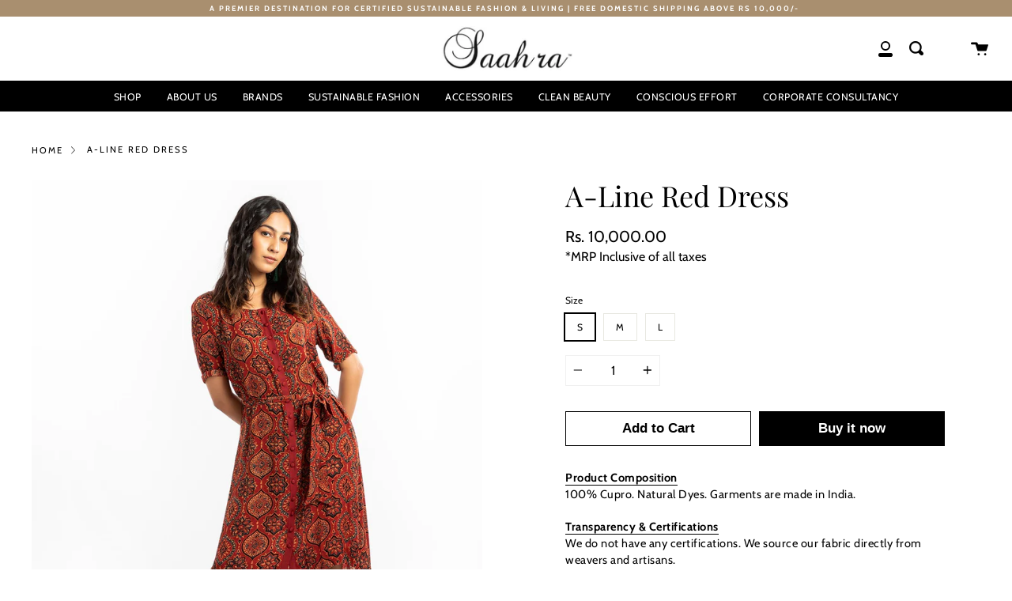

--- FILE ---
content_type: text/javascript
request_url: https://www.saahra.com/cdn/shop/t/20/assets/theme.js?v=171367745525664032401677833825
body_size: 107701
content:
window.slate=window.slate||{},window.theme=window.theme||{},window.broadcast__sections=window.broadcast__sections||{},window.lazySizesConfig=window.lazySizesConfig||{},window.lazySizesConfig.preloadAfterLoad=!0,typeof Object.assign!="function"&&(Object.assign=function(target){"use strict";if(target==null)throw new TypeError("Cannot convert undefined or null to object");target=Object(target);for(var index=1;index<arguments.length;index++){var source=arguments[index];if(source!=null)for(var key in source)Object.prototype.hasOwnProperty.call(source,key)&&(target[key]=source[key])}return target}),function(a){var r=a.fn.domManip,d="_tmplitem",q=/^[^<]*(<[\w\W]+>)[^>]*$|\{\{\! /,b={},f={},e2,p={key:0,data:{}},h=0,c=0,l=[];function g(e3,d2,g2,i2){var c2={data:i2||(d2?d2.data:{}),_wrap:d2?d2._wrap:null,tmpl:null,parent:d2||null,nodes:[],calls:u,nest:w,wrap:x,html:v,update:t};return e3&&a.extend(c2,e3,{nodes:[],parent:d2}),g2&&(c2.tmpl=g2,c2._ctnt=c2._ctnt||c2.tmpl(a,c2),c2.key=++h,(l.length?f:b)[h]=c2),c2}a.each({appendTo:"append",prependTo:"prepend",insertBefore:"before",insertAfter:"after",replaceAll:"replaceWith"},function(f2,d2){a.fn[f2]=function(n2){var g2=[],i2=a(n2),k2,h2,m2,l2,j2=this.length===1&&this[0].parentNode;if(e2=b||{},j2&&j2.nodeType===11&&j2.childNodes.length===1&&i2.length===1)i2[d2](this[0]),g2=this;else{for(h2=0,m2=i2.length;h2<m2;h2++)c=h2,k2=(h2>0?this.clone(!0):this).get(),a.fn[d2].apply(a(i2[h2]),k2),g2=g2.concat(k2);c=0,g2=this.pushStack(g2,f2,i2.selector)}return l2=e2,e2=null,a.tmpl.complete(l2),g2}}),a.fn.extend({tmpl:function(d2,c2,b2){return a.tmpl(this[0],d2,c2,b2)},tmplItem:function(){return a.tmplItem(this[0])},template:function(b2){return a.template(b2,this[0])},domManip:function(d2,l2,j2){if(d2[0]&&d2[0].nodeType){for(var f2=a.makeArray(arguments),g2=d2.length,i2=0,h2;i2<g2&&!(h2=a.data(d2[i2++],"tmplItem")););g2>1&&(f2[0]=[a.makeArray(d2)]),h2&&c&&(f2[2]=function(b2){a.tmpl.afterManip(this,b2,j2)}),r.apply(this,f2)}else r.apply(this,arguments);return c=0,!e2&&a.tmpl.complete(b),this}}),a.extend({tmpl:function(d2,h2,e3,c2){var j2,k2=!c2;if(k2)c2=p,d2=a.template[d2]||a.template(null,d2),f={};else if(!d2)return d2=c2.tmpl,b[c2.key]=c2,c2.nodes=[],c2.wrapped&&n(c2,c2.wrapped),a(i(c2,null,c2.tmpl(a,c2)));return d2?(typeof h2=="function"&&(h2=h2.call(c2||{})),e3&&e3.wrapped&&n(e3,e3.wrapped),j2=a.isArray(h2)?a.map(h2,function(a2){return a2?g(e3,c2,d2,a2):null}):[g(e3,c2,d2,h2)],k2?a(i(c2,null,j2)):j2):[]},tmplItem:function(b2){var c2;for(b2 instanceof a&&(b2=b2[0]);b2&&b2.nodeType===1&&!(c2=a.data(b2,"tmplItem"))&&(b2=b2.parentNode););return c2||p},template:function(c2,b2){return b2?(typeof b2=="string"?b2=o(b2):b2 instanceof a&&(b2=b2[0]||{}),b2.nodeType&&(b2=a.data(b2,"tmpl")||a.data(b2,"tmpl",o(b2.innerHTML))),typeof c2=="string"?a.template[c2]=b2:b2):c2?typeof c2!="string"?a.template(null,c2):a.template[c2]||a.template(null,q.test(c2)?c2:a(c2)):null},encode:function(a2){return(""+a2).split("<").join("&lt;").split(">").join("&gt;").split('"').join("&#34;").split("'").join("&#39;")}}),a.extend(a.tmpl,{tag:{tmpl:{_default:{$2:"null"},open:"if($notnull_1){_=_.concat($item.nest($1,$2));}"},wrap:{_default:{$2:"null"},open:"$item.calls(_,$1,$2);_=[];",close:"call=$item.calls();_=call._.concat($item.wrap(call,_));"},each:{_default:{$2:"$index, $value"},open:"if($notnull_1){$.each($1a,function($2){with(this){",close:"}});}"},if:{open:"if(($notnull_1) && $1a){",close:"}"},else:{_default:{$1:"true"},open:"}else if(($notnull_1) && $1a){"},html:{open:"if($notnull_1){_.push($1a);}"},"=":{_default:{$1:"$data"},open:"if($notnull_1){_.push($.encode($1a));}"},"!":{open:""}},complete:function(){b={}},afterManip:function(f2,b2,d2){var e3=b2.nodeType===11?a.makeArray(b2.childNodes):b2.nodeType===1?[b2]:[];d2.call(f2,b2),m(e3),c++}});function i(e3,g2,f2){var b2,c2=f2?a.map(f2,function(a2){return typeof a2=="string"?e3.key?a2.replace(/(<\w+)(?=[\s>])(?![^>]*_tmplitem)([^>]*)/g,"$1 "+d+'="'+e3.key+'" $2'):a2:i(a2,e3,a2._ctnt)}):e3;return g2?c2:(c2=c2.join(""),c2.replace(/^\s*([^<\s][^<]*)?(<[\w\W]+>)([^>]*[^>\s])?\s*$/,function(f3,c3,e4,d2){b2=a(e4).get(),m(b2),c3&&(b2=j(c3).concat(b2)),d2&&(b2=b2.concat(j(d2)))}),b2||j(c2))}function j(c2){var b2=document.createElement("div");return b2.innerHTML=c2,a.makeArray(b2.childNodes)}function o(b2){return new Function("jQuery","$item","var $=jQuery,call,_=[],$data=$item.data;with($data){_.push('"+a.trim(b2).replace(/([\\'])/g,"\\$1").replace(/[\r\t\n]/g," ").replace(/\$\{([^\}]*)\}/g,"{{= $1}}").replace(/\{\{(\/?)(\w+|.)(?:\(((?:[^\}]|\}(?!\}))*?)?\))?(?:\s+(.*?)?)?(\(((?:[^\}]|\}(?!\}))*?)\))?\s*\}\}/g,function(m2,l2,j2,d2,b3,c2,e3){var i2=a.tmpl.tag[j2],h2,f2,g2;if(!i2)throw"Template command not found: "+j2;return h2=i2._default||[],c2&&!/\w$/.test(b3)&&(b3+=c2,c2=""),b3?(b3=k(b3),e3=e3?","+k(e3)+")":c2?")":"",f2=c2?b3.indexOf(".")>-1?b3+c2:"("+b3+").call($item"+e3:b3,g2=c2?f2:"(typeof("+b3+")==='function'?("+b3+").call($item):("+b3+"))"):g2=f2=h2.$1||"null",d2=k(d2),"');"+i2[l2?"close":"open"].split("$notnull_1").join(b3?"typeof("+b3+")!=='undefined' && ("+b3+")!=null":"true").split("$1a").join(g2).split("$1").join(f2).split("$2").join(d2?d2.replace(/\s*([^\(]+)\s*(\((.*?)\))?/g,function(d3,c3,b4,a2){return a2=a2?","+a2+")":b4?")":"",a2?"("+c3+").call($item"+a2:d3}):h2.$2||"")+"_.push('"})+"');}return _;")}function n(c2,b2){c2._wrap=i(c2,!0,a.isArray(b2)?b2:[q.test(b2)?b2:a(b2).html()]).join("")}function k(a2){return a2?a2.replace(/\\'/g,"'").replace(/\\\\/g,"\\"):null}function s(b2){var a2=document.createElement("div");return a2.appendChild(b2.cloneNode(!0)),a2.innerHTML}function m(o2){var n2="_"+c,k2,j2,l2={},e3,p2,i2;for(e3=0,p2=o2.length;e3<p2;e3++)if((k2=o2[e3]).nodeType===1){for(j2=k2.getElementsByTagName("*"),i2=j2.length-1;i2>=0;i2--)m2(j2[i2]);m2(k2)}function m2(j3){var p3,i3=j3,k3,e4,m3;if(m3=j3.getAttribute(d)){for(;i3.parentNode&&(i3=i3.parentNode).nodeType===1&&!(p3=i3.getAttribute(d)););p3!==m3&&(i3=i3.parentNode?i3.nodeType===11?0:i3.getAttribute(d)||0:0,(e4=b[m3])||(e4=f[m3],e4=g(e4,b[i3]||f[i3],null,!0),e4.key=++h,b[h]=e4),c&&o3(m3)),j3.removeAttribute(d)}else c&&(e4=a.data(j3,"tmplItem"))&&(o3(e4.key),b[e4.key]=e4,i3=a.data(j3.parentNode,"tmplItem"),i3=i3?i3.key:0);if(e4){for(k3=e4;k3&&k3.key!=i3;)k3.nodes.push(j3),k3=k3.parent;delete e4._ctnt,delete e4._wrap,a.data(j3,"tmplItem",e4)}function o3(a2){a2=a2+n2,e4=l2[a2]=l2[a2]||g(e4,b[e4.parent.key+n2]||e4.parent,null,!0)}}}function u(a2,d2,c2,b2){if(!a2)return l.pop();l.push({_:a2,tmpl:d2,item:this,data:c2,options:b2})}function w(d2,c2,b2){return a.tmpl(a.template(d2),c2,b2,this)}function x(b2,d2){var c2=b2.options||{};return c2.wrapped=d2,a.tmpl(a.template(b2.tmpl),b2.data,c2,b2.item)}function v(d2,c2){var b2=this._wrap;return a.map(a(a.isArray(b2)?b2.join(""):b2).filter(d2||"*"),function(a2){return c2?a2.innerText||a2.textContent:a2.outerHTML||s(a2)})}function t(){var b2=this.nodes;a.tmpl(null,null,null,this).insertBefore(b2[0]),a(b2).remove()}}(jQuery),Shopify.Products=function(){var config={howManyToShow:4,howManyToStoreInMemory:10,wrapperId:"recently-viewed-products",templateId:"recently-viewed-product-template",onComplete:null},productHandleQueue=[],wrapper=null,template=null,cookie={configuration:{expires:90,path:"/",domain:window.location.hostname},name:"shopify_recently_viewed",write:function(recentlyViewed){jQuery.cookie(this.name,recentlyViewed.join(" "),this.configuration)},read:function(){var recentlyViewed=[],cookieValue=jQuery.cookie(this.name),currentProduct=$("#template-product").data("product-handle");if(cookieValue!==null&&(recentlyViewed=cookieValue.split(" ")),recentlyViewed.indexOf(currentProduct)!=-1){var currentProductIndex=recentlyViewed.indexOf(currentProduct);recentlyViewed.splice(currentProductIndex,1)}return recentlyViewed},destroy:function(){jQuery.cookie(this.name,null,this.configuration)},remove:function(productHandle){var recentlyViewed=this.read(),position=jQuery.inArray(productHandle,recentlyViewed);position!==-1&&(recentlyViewed.splice(position,1),this.write(recentlyViewed))}},finalize=function(){if(wrapper.show(),config.onComplete)try{config.onComplete()}catch(error){}},moveAlong=function(shown){productHandleQueue.length&&shown<config.howManyToShow?jQuery.ajax({dataType:"json",url:"/products/"+productHandleQueue[0]+".js",cache:!1,success:function(product){product.priceFormatted=slate.Currency.formatMoney(product.price,theme.moneyFormat),product.compareFormatted=slate.Currency.formatMoney(product.compare_at_price,theme.moneyFormat),template.tmpl(product).appendTo(wrapper),productHandleQueue.shift(),shown++,moveAlong(shown)},error:function(){cookie.remove(productHandleQueue[0]),productHandleQueue.shift(),moveAlong(shown)}}):finalize()};return{showRecentlyViewed:function(params){var params=params||{},shown=0;jQuery.extend(config,params),productHandleQueue=cookie.read(),template=jQuery("#"+config.templateId),wrapper=jQuery("#"+config.wrapperId),config.howManyToShow=Math.min(productHandleQueue.length,config.howManyToShow),config.howManyToShow&&template.length&&wrapper.length&&moveAlong(shown)},getConfig:function(){return config},clearList:function(){cookie.destroy()},recordRecentlyViewed:function(params){var params=params||{};jQuery.extend(config,params);var recentlyViewed=cookie.read();if(window.location.pathname.indexOf("/products/")!==-1){var productHandle=window.location.pathname.match(/\/products\/([a-z0-9\-]+)/)[1],position=jQuery.inArray(productHandle,recentlyViewed);position===-1?(recentlyViewed.unshift(productHandle),recentlyViewed=recentlyViewed.splice(0,config.howManyToStoreInMemory)):(recentlyViewed.splice(position,1),recentlyViewed.unshift(productHandle)),cookie.write(recentlyViewed)}}}}(),jQuery.cookie=function(b,j,m){if(typeof j!="undefined"){m=m||{},j===null&&(j="",m.expires=-1);var e2="";if(m.expires&&(typeof m.expires=="number"||m.expires.toUTCString)){var f;typeof m.expires=="number"?(f=new Date,f.setTime(f.getTime()+m.expires*24*60*60*1e3)):f=m.expires,e2="; expires="+f.toUTCString()}var l=m.path?"; path="+m.path:"",g=m.domain?"; domain="+m.domain:"",a=m.secure?"; secure":"";document.cookie=[b,"=",encodeURIComponent(j),e2,l,g,a].join("")}else{var d=null;if(document.cookie&&document.cookie!="")for(var k=document.cookie.split(";"),h=0;h<k.length;h++){var c=jQuery.trim(k[h]);if(c.substring(0,b.length+1)==b+"="){d=decodeURIComponent(c.substring(b.length+1));break}}return d}},function(){var b,f;b=this.jQuery||window.jQuery,f=b(window),b.fn.stick_in_parent=function(d){var A,w,J,n,B,K,p,q,k,E,t;for(d==null&&(d={}),t=d.sticky_class,B=d.inner_scrolling,E=d.recalc_every,k=d.parent,q=d.offset_top,p=d.spacer,w=d.bottoming,q==null&&(q=0),k==null&&(k=void 0),B==null&&(B=!0),t==null&&(t="is_stuck"),A=b(document),w==null&&(w=!0),J=function(a,d2,n2,C,F,u,r,G){var v,H,m,D,I,c,g,x,y,z,h,l;if(!a.data("sticky_kit")){if(a.data("sticky_kit",!0),I=A.height(),g=a.parent(),k!=null&&(g=g.closest(k)),!g.length)throw"failed to find stick parent";if(v=m=!1,(h=p!=null?p&&a.closest(p):b("<div />"))&&h.css("position",a.css("position")),x=function(){var c2,f2,e2;if(!G&&(I=A.height(),c2=parseInt(g.css("border-top-width"),10),f2=parseInt(g.css("padding-top"),10),d2=parseInt(g.css("padding-bottom"),10),n2=g.offset().top+c2+f2,C=g.height(),m&&(v=m=!1,p==null&&(a.insertAfter(h),h.detach()),a.css({position:"",top:"",width:"",bottom:""}).removeClass(t),e2=!0),F=a.offset().top-(parseInt(a.css("margin-top"),10)||0)-q,u=a.outerHeight(!0),r=a.css("float"),h&&h.css({width:a.outerWidth(!0),height:u,display:a.css("display"),"vertical-align":a.css("vertical-align"),float:r}),e2))return l()},x(),u!==C)return D=void 0,c=q,z=E,l=function(){var b2,l2,e2,k2;if(!G&&(e2=!1,z!=null&&(--z,0>=z&&(z=E,x(),e2=!0)),e2||A.height()===I||x(),e2=f.scrollTop(),D!=null&&(l2=e2-D),D=e2,m?(w&&(k2=e2+u+c>C+n2,v&&!k2&&(v=!1,a.css({position:"fixed",bottom:"",top:c}).trigger("sticky_kit:unbottom"))),e2<F&&(m=!1,c=q,p==null&&(r!=="left"&&r!=="right"||a.insertAfter(h),h.detach()),b2={position:"",width:"",top:""},a.css(b2).removeClass(t).trigger("sticky_kit:unstick")),B&&(b2=f.height(),u+q>b2&&!v&&(c-=l2,c=Math.max(b2-u,c),c=Math.min(q,c),m&&a.css({top:c+"px"})))):e2>F&&(m=!0,b2={position:"fixed",top:c},b2.width=a.css("box-sizing")==="border-box"?a.outerWidth()+"px":a.width()+"px",a.css(b2).addClass(t),p==null&&(a.after(h),r!=="left"&&r!=="right"||h.append(a)),a.trigger("sticky_kit:stick")),m&&w&&(k2==null&&(k2=e2+u+c>C+n2),!v&&k2)))return v=!0,g.css("position")==="static"&&g.css({position:"relative"}),a.css({position:"absolute",bottom:d2,top:"auto"}).trigger("sticky_kit:bottom")},y=function(){return x(),l()},H=function(){if(G=!0,f.off("touchmove",l),f.off("scroll",l),f.off("resize",y),b(document.body).off("sticky_kit:recalc",y),a.off("sticky_kit:detach",H),a.removeData("sticky_kit"),a.css({position:"",bottom:"",top:"",width:""}),g.position("position",""),m)return p==null&&(r!=="left"&&r!=="right"||a.insertAfter(h),h.remove()),a.removeClass(t)},f.on("touchmove",l),f.on("scroll",l),f.on("resize",y),b(document.body).on("sticky_kit:recalc",y),a.on("sticky_kit:detach",H),setTimeout(l,0)}},n=0,K=this.length;n<K;n++)d=this[n],J(b(d));return this}}.call(this);/*!
 * jQuery throttle / debounce - v1.1 - 3/7/2010
 * http://benalman.com/projects/jquery-throttle-debounce-plugin/
 * 
 * Copyright (c) 2010 "Cowboy" Ben Alman
 * Dual licensed under the MIT and GPL licenses.
 * http://benalman.com/about/license/
 */(function(window2,undefined2){"$:nomunge";var $2=window2.jQuery||window2.Cowboy||(window2.Cowboy={}),jq_throttle;$2.throttle=jq_throttle=function(delay,no_trailing,callback,debounce_mode){var timeout_id,last_exec=0;typeof no_trailing!="boolean"&&(debounce_mode=callback,callback=no_trailing,no_trailing=undefined2);function wrapper(){var that=this,elapsed=+new Date-last_exec,args=arguments;function exec(){last_exec=+new Date,callback.apply(that,args)}function clear(){timeout_id=undefined2}debounce_mode&&!timeout_id&&exec(),timeout_id&&clearTimeout(timeout_id),debounce_mode===undefined2&&elapsed>delay?exec():no_trailing!==!0&&(timeout_id=setTimeout(debounce_mode?clear:exec,debounce_mode===undefined2?delay-elapsed:delay))}return $2.guid&&(wrapper.guid=callback.guid=callback.guid||$2.guid++),wrapper},$2.debounce=function(delay,at_begin,callback){return callback===undefined2?jq_throttle(delay,at_begin,!1):jq_throttle(delay,callback,at_begin!==!1)}})(this);/*!
	Zoom 1.7.21
	license: MIT
	http://www.jacklmoore.com/zoom
*/(function(o){var t={url:!1,callback:!1,target:!1,duration:120,on:"mouseover",touch:!0,onZoomIn:!1,onZoomOut:!1,magnify:1};o.zoom=function(t2,n,e2,i){var u,c,a,r,m,l,s,f=o(t2),h=f.css("position"),d=o(n);return t2.style.position=/(absolute|fixed)/.test(h)?h:"relative",t2.style.overflow="hidden",e2.style.width=e2.style.height="",o(e2).addClass("zoomImg").css({position:"absolute",top:0,left:0,opacity:0,width:e2.width*i,height:e2.height*i,border:"none",maxWidth:"none",maxHeight:"none"}).appendTo(t2),{init:function(){c=f.outerWidth(),u=f.outerHeight(),n===t2?(r=c,a=u):(r=d.outerWidth(),a=d.outerHeight()),m=(e2.width-c)/r,l=(e2.height-u)/a,s=d.offset()},move:function(o2){var t3=o2.pageX-s.left,n2=o2.pageY-s.top;n2=Math.max(Math.min(n2,a),0),t3=Math.max(Math.min(t3,r),0),e2.style.left=t3*-m+"px",e2.style.top=n2*-l+"px"}}},o.fn.zoom=function(n){return this.each(function(){var e2=o.extend({},t,n||{}),i=e2.target&&o(e2.target)[0]||this,u=this,c=o(u),a=document.createElement("img"),r=o(a),m="mousemove.zoom",l=!1,s=!1;if(!e2.url){var f=u.querySelector("img");if(f&&(e2.url=f.getAttribute("data-src")||f.currentSrc||f.src),!e2.url)return}c.one("zoom.destroy",function(o2,t2){c.off(".zoom"),i.style.position=o2,i.style.overflow=t2,a.onload=null,r.remove()}.bind(this,i.style.position,i.style.overflow)),a.onload=function(){function t2(t3){f2.init(),f2.move(t3),r.stop().fadeTo(o.support.opacity?e2.duration:0,1,o.isFunction(e2.onZoomIn)?e2.onZoomIn.call(a):!1)}function n2(){r.stop().fadeTo(e2.duration,0,o.isFunction(e2.onZoomOut)?e2.onZoomOut.call(a):!1)}var f2=o.zoom(i,u,a,e2.magnify);e2.on==="grab"?c.on("mousedown.zoom",function(e3){e3.which===1&&(o(document).one("mouseup.zoom",function(){n2(),o(document).off(m,f2.move)}),t2(e3),o(document).on(m,f2.move),e3.preventDefault())}):e2.on==="click"?c.on("click.zoom",function(e3){return l?void 0:(l=!0,t2(e3),o(document).on(m,f2.move),o(document).one("click.zoom",function(){n2(),l=!1,o(document).off(m,f2.move)}),!1)}):e2.on==="toggle"?c.on("click.zoom",function(o2){l?n2():t2(o2),l=!l}):e2.on==="mouseover"&&(f2.init(),c.on("mouseenter.zoom",t2).on("mouseleave.zoom",n2).on(m,f2.move)),e2.touch&&c.on("touchstart.zoom",function(o2){o2.preventDefault(),s?(s=!1,n2()):(s=!0,t2(o2.originalEvent.touches[0]||o2.originalEvent.changedTouches[0]))}).on("touchmove.zoom",function(o2){o2.preventDefault(),f2.move(o2.originalEvent.touches[0]||o2.originalEvent.changedTouches[0])}).on("touchend.zoom",function(o2){o2.preventDefault(),s&&(s=!1,n2())}),o.isFunction(e2.callback)&&e2.callback.call(a)},a.setAttribute("role","presentation"),a.alt="",a.src=e2.url})},o.fn.zoom.defaults=t})(window.jQuery),typeof Countries=="object"&&(Countries.updateProvinceLabel=function(d,a){if(typeof d=="string"&&Countries[d]&&Countries[d].provinces){if(typeof a!="object"&&(a=document.getElementById("address_province_label"),a===null))return;a.innerHTML=Countries[d].label;var c=$(a).parent(),b=c.find("select");c.find(".custom-style-select-box-inner").html(Countries[d].provinces[0])}}),typeof Shopify.Cart=="undefined"&&(Shopify.Cart={}),Shopify.Cart.ShippingCalculator=function(){var _config={submitButton:"Calculate shipping",submitButtonDisabled:"Calculating...",templateId:"shipping-calculator-response-template",wrapperId:"wrapper-response",customerIsLoggedIn:!1},_render=function(response){var template=jQuery("#"+_config.templateId),wrapper=jQuery("#"+_config.wrapperId);template.length&&wrapper.length&&template.tmpl(response).appendTo(wrapper)},_enableButtons=function(){jQuery(".get-rates").removeAttr("disabled").removeClass("disabled").val(_config.submitButton)},_disableButtons=function(){jQuery(".get-rates").val(_config.submitButtonDisabled).attr("disabled","disabled").addClass("disabled")},_getCartShippingRatesForDestination=function(shipping_address){var params={type:"GET",url:"/cart/shipping_rates.json",data:jQuery.param({shipping_address:shipping_address}),dataType:"json",success:function(response){rates=response.shipping_rates,_onCartShippingRatesUpdate(rates,shipping_address)},error:function(XMLHttpRequest2,textStatus2){_onError(XMLHttpRequest2,textStatus2)}};jQuery.ajax(params)},_fullMessagesFromErrors=function(errors){var fullMessages=[];return jQuery.each(errors,function(attribute,messages){jQuery.each(messages,function(index,message){fullMessages.push(attribute+" "+message)})}),fullMessages},_onError=function(XMLHttpRequest,textStatus){jQuery("#estimated-shipping").hide(),jQuery("#estimated-shipping em").empty(),_enableButtons();var feedback="",data=eval("("+XMLHttpRequest.responseText+")");data.message?feedback=data.message+"("+data.status+"): "+data.description:feedback="Error : "+_fullMessagesFromErrors(data).join("; "),feedback==="Error : country is not supported."&&(feedback="We do not ship to this destination."),_render({rates:[],errorFeedback:feedback,success:!1}),jQuery("#"+_config.wrapperId).show()},_onCartShippingRatesUpdate=function(rates2,shipping_address){_enableButtons();var readable_address="";shipping_address.zip&&(readable_address+=shipping_address.zip+", "),shipping_address.province&&(readable_address+=shipping_address.province+", "),readable_address+=shipping_address.country,rates2.length&&(rates2[0].price=="0.00"?jQuery("#estimated-shipping em").html("FREE"):jQuery("#estimated-shipping em").html(slate.Currency.formatMoney(rates2[0].price,theme.moneyFormat))),_render({rates:rates2,address:readable_address,success:!0}),jQuery("#"+_config.wrapperId+", #estimated-shipping").fadeIn()};return _init=function(){new Shopify.CountryProvinceSelector("address_country","address_province",{hideElement:"address_province_container"});var countriesSelect=jQuery("#address_country"),addressProvinceLabelEl=jQuery("#address_province_label").get(0);typeof Countries!="undefined"&&(Countries.updateProvinceLabel(countriesSelect.val(),addressProvinceLabelEl),countriesSelect.change(function(){Countries.updateProvinceLabel(countriesSelect.val(),addressProvinceLabelEl)})),jQuery(".get-rates").off().on("click",function(){_disableButtons(),jQuery("#"+_config.wrapperId).empty().hide();var shippingAddress={};shippingAddress.zip=jQuery("#address_zip").val()||"",shippingAddress.country=jQuery("#address_country").val()||"",shippingAddress.province=jQuery("#address_province").val()||"",_getCartShippingRatesForDestination(shippingAddress)}),_config.customerIsLoggedIn&&jQuery(".get-rates:eq(0)").trigger("click")},{show:function(params){params=params||{},jQuery.extend(_config,params),jQuery(function(){_init()})},getConfig:function(){return _config},formatRate:function(cents){return slate.Currency.formatMoney(cents,theme.moneyFormat)}}}();/*! lazysizes - v4.0.0 */(function(a,b){var c=function(){b(a.lazySizes),a.removeEventListener("lazyunveilread",c,!0)};b=b.bind(null,a,a.document),typeof module=="object"&&module.exports?b(require("lazysizes")):a.lazySizes?c():a.addEventListener("lazyunveilread",c,!0)})(window,function(a,b,c){"use strict";if(a.addEventListener){var d=a.requestAnimationFrame||setTimeout,e2=function(){var f,g,h,i,j=c.cfg,k={"data-bgset":1,"data-include":1,"data-poster":1,"data-bg":1,"data-script":1},l="(\\s|^)("+j.loadedClass,m=b.documentElement,n=function(a2){d(function(){c.rC(a2,j.loadedClass),j.unloadedClass&&c.rC(a2,j.unloadedClass),c.aC(a2,j.lazyClass)})},o=function(a2){var b2,c2,d2,e3;for(b2=0,c2=a2.length;c2>b2;b2++)d2=a2[b2],e3=d2.target,e3.getAttribute(d2.attributeName)&&(e3.localName=="source"&&e3.parentNode&&(e3=e3.parentNode.querySelector("img")),e3&&l.test(e3.className)&&n(e3))};j.unloadedClass&&(l+="|"+j.unloadedClass),l+="|"+j.loadingClass+")(\\s|$)",l=new RegExp(l),k[j.srcAttr]=1,k[j.srcsetAttr]=1,a.MutationObserver?(h=new MutationObserver(o),f=function(){i||(i=!0,h.observe(m,{subtree:!0,attributes:!0,attributeFilter:Object.keys(k)}))},g=function(){i&&(i=!1,h.disconnect())}):(m.addEventListener("DOMAttrModified",function(){var a2,b2=[],c2=function(){o(b2),b2=[],a2=!1};return function(d2){i&&k[d2.attrName]&&d2.newValue&&(b2.push({target:d2.target,attributeName:d2.attrName}),a2||(setTimeout(c2),a2=!0))}}(),!0),f=function(){i=!0},g=function(){i=!1}),addEventListener("lazybeforeunveil",g,!0),addEventListener("lazybeforeunveil",f),addEventListener("lazybeforesizes",g,!0),addEventListener("lazybeforesizes",f),f(),removeEventListener("lazybeforeunveil",e2)};addEventListener("lazybeforeunveil",e2)}});/*! lazysizes - v4.0.0 */(function(a,b){var c=function(){b(a.lazySizes),a.removeEventListener("lazyunveilread",c,!0)};b=b.bind(null,a,a.document),typeof module=="object"&&module.exports?b(require("lazysizes")):a.lazySizes?c():a.addEventListener("lazyunveilread",c,!0)})(window,function(a,b,c){"use strict";if(a.addEventListener){var d=/\s+/g,e2=/\s*\|\s+|\s+\|\s*/g,f=/^(.+?)(?:\s+\[\s*(.+?)\s*\])?$/,g=/\(|\)|'/,h={contain:1,cover:1},i=function(a2){var b2=c.gW(a2,a2.parentNode);return(!a2._lazysizesWidth||b2>a2._lazysizesWidth)&&(a2._lazysizesWidth=b2),a2._lazysizesWidth},j=function(a2){var b2;return b2=(getComputedStyle(a2)||{getPropertyValue:function(){}}).getPropertyValue("background-size"),!h[b2]&&h[a2.style.backgroundSize]&&(b2=a2.style.backgroundSize),b2},k=function(a2,c2,g2){var h2=b.createElement("picture"),i2=c2.getAttribute(lazySizesConfig.sizesAttr),j2=c2.getAttribute("data-ratio"),k2=c2.getAttribute("data-optimumx");c2._lazybgset&&c2._lazybgset.parentNode==c2&&c2.removeChild(c2._lazybgset),Object.defineProperty(g2,"_lazybgset",{value:c2,writable:!0}),Object.defineProperty(c2,"_lazybgset",{value:h2,writable:!0}),a2=a2.replace(d," ").split(e2),h2.style.display="none",g2.className=lazySizesConfig.lazyClass,a2.length!=1||i2||(i2="auto"),a2.forEach(function(a3){var c3=b.createElement("source");i2&&i2!="auto"&&c3.setAttribute("sizes",i2),a3.match(f)&&(c3.setAttribute(lazySizesConfig.srcsetAttr,RegExp.$1),RegExp.$2&&c3.setAttribute("media",lazySizesConfig.customMedia[RegExp.$2]||RegExp.$2)),h2.appendChild(c3)}),i2&&(g2.setAttribute(lazySizesConfig.sizesAttr,i2),c2.removeAttribute(lazySizesConfig.sizesAttr),c2.removeAttribute("sizes")),k2&&g2.setAttribute("data-optimumx",k2),j2&&g2.setAttribute("data-ratio",j2),h2.appendChild(g2),c2.appendChild(h2)},l=function(a2){if(a2.target._lazybgset){var b2=a2.target,d2=b2._lazybgset,e3=b2.currentSrc||b2.src;e3&&(d2.style.backgroundImage="url("+(g.test(e3)?JSON.stringify(e3):e3)+")"),b2._lazybgsetLoading&&(c.fire(d2,"_lazyloaded",{},!1,!0),delete b2._lazybgsetLoading)}};addEventListener("lazybeforeunveil",function(a2){var d2,e3,f2;!a2.defaultPrevented&&(d2=a2.target.getAttribute("data-bgset"))&&(f2=a2.target,e3=b.createElement("img"),e3.alt="",e3._lazybgsetLoading=!0,a2.detail.firesLoad=!0,k(d2,f2,e3),setTimeout(function(){c.loader.unveil(e3),c.rAF(function(){c.fire(e3,"_lazyloaded",{},!0,!0),e3.complete&&l({target:e3})})}))}),b.addEventListener("load",l,!0),a.addEventListener("lazybeforesizes",function(a2){if(a2.detail.instance==c&&a2.target._lazybgset&&a2.detail.dataAttr){var b2=a2.target._lazybgset,d2=j(b2);h[d2]&&(a2.target._lazysizesParentFit=d2,c.rAF(function(){a2.target.setAttribute("data-parent-fit",d2),a2.target._lazysizesParentFit&&delete a2.target._lazysizesParentFit}))}},!0),b.documentElement.addEventListener("lazybeforesizes",function(a2){!a2.defaultPrevented&&a2.target._lazybgset&&a2.detail.instance==c&&(a2.detail.width=i(a2.target._lazybgset))})}});/*! lazysizes - v4.0.0 */(function(a,b){var c=function(d){b(a.lazySizes,d),a.removeEventListener("lazyunveilread",c,!0)};b=b.bind(null,a,a.document),typeof module=="object"&&module.exports?b(require("lazysizes")):a.lazySizes?c():a.addEventListener("lazyunveilread",c,!0)})(window,function(a,b,c,d){"use strict";function e2(a2){var b2=getComputedStyle(a2,null)||{},c2=b2.fontFamily||"",d2=c2.match(j)||"",e3=d2&&c2.match(k)||"";return e3&&(e3=e3[1]),{fit:d2&&d2[1]||"",position:n[e3]||e3||"center"}}function f(a2,b2){var d2,e3=c.cfg,f2=a2.cloneNode(!1),g2=f2.style,h2=function(){var b3=a2.currentSrc||a2.src;b3&&(g2.backgroundImage="url("+(m.test(b3)?JSON.stringify(b3):b3)+")",d2||(d2=!0,c.rC(f2,e3.loadingClass),c.aC(f2,e3.loadedClass)))};a2._lazysizesParentFit=b2.fit,a2.addEventListener("load",function(){c.rAF(h2)},!0),f2.addEventListener("load",function(){var a3=f2.currentSrc||f2.src;a3&&a3!=l&&(f2.src=l,f2.srcset="")}),c.rAF(function(){var d3=a2,i2=a2.parentNode;i2.nodeName.toUpperCase()=="PICTURE"&&(d3=i2,i2=i2.parentNode),c.rC(f2,e3.loadedClass),c.rC(f2,e3.lazyClass),c.aC(f2,e3.loadingClass),c.aC(f2,e3.objectFitClass||"lazysizes-display-clone"),f2.getAttribute(e3.srcsetAttr)&&f2.setAttribute(e3.srcsetAttr,""),f2.getAttribute(e3.srcAttr)&&f2.setAttribute(e3.srcAttr,""),f2.src=l,f2.srcset="",g2.backgroundRepeat="no-repeat",g2.backgroundPosition=b2.position,g2.backgroundSize=b2.fit,d3.style.display="none",a2.setAttribute("data-parent-fit",b2.fit),a2.setAttribute("data-parent-container","prev"),i2.insertBefore(f2,d3),a2._lazysizesParentFit&&delete a2._lazysizesParentFit,a2.complete&&h2()})}var g=b.createElement("a").style,h="objectFit"in g,i=h&&"objectPosition"in g,j=/object-fit["']*\s*:\s*["']*(contain|cover)/,k=/object-position["']*\s*:\s*["']*(.+?)(?=($|,|'|"|;))/,l="[data-uri]",m=/\(|\)|'/,n={center:"center","50% 50%":"center"};if(!h||!i){var o=function(a2){if(a2.detail.instance==c){var b2=a2.target,d2=e2(b2);!d2.fit||h&&d2.position=="center"||f(b2,d2)}};a.addEventListener("lazyunveilread",o,!0),d&&d.detail&&o(d)}});/*! lazysizes - v4.0.0 */(function(a,b){var c=function(){b(a.lazySizes),a.removeEventListener("lazyunveilread",c,!0)};b=b.bind(null,a,a.document),typeof module=="object"&&module.exports?b(require("lazysizes")):a.lazySizes?c():a.addEventListener("lazyunveilread",c,!0)})(window,function(a,b,c){"use strict";if(a.addEventListener){var d,e2=/^picture$/i,f=b.documentElement,g=function(){var a2,b2=/(([^,\s].[^\s]+)\s+(\d+)(w|h)(\s+(\d+)(w|h))?)/g,c2=function(b3,c3,d2,e3,f2,g2,h2,i2){a2.push({c:c3,u:d2,w:1*(i2=="w"?h2:e3)})};return function(d2){return a2=[],d2.replace(b2,c2),a2}}(),h=function(){var a2=function(a3,b3){return a3.w-b3.w},b2=function(b3,d2){var e3={srcset:b3.getAttribute(c.cfg.srcsetAttr)||""},f2=g(e3.srcset);return Object.defineProperty(b3,d2,{value:e3,writable:!0}),e3.cands=f2,e3.index=0,e3.dirty=!1,f2[0]&&f2[0].w?(f2.sort(a2),e3.cSrcset=[f2[e3.index].c]):(e3.cSrcset=e3.srcset?[e3.srcset]:[],e3.cands=[]),e3};return function(a3,c2){var d2,f2,g2,h2;if(!a3[c2]&&(h2=a3.parentNode||{},a3[c2]=b2(a3,c2),a3[c2].isImg=!0,e2.test(h2.nodeName||"")))for(a3[c2].picture=!0,d2=h2.getElementsByTagName("source"),f2=0,g2=d2.length;g2>f2;f2++)b2(d2[f2],c2).isImg=!1;return a3[c2]}}(),i={_lazyOptimumx:function(){var a2=function(a3,b2,c2){var d2,e3,f2;return a3&&a3.d?(f2=c2>.7?.6:.4,a3.d>=c2?!1:(e3=Math.pow(a3.d-f2,1.6)||.1,.1>e3?e3=.1:e3>3&&(e3=3),d2=a3.d+(b2-c2)*e3,c2>d2)):!0};return function(b2,c2,d2){var e3,f2;for(e3=0;e3<b2.cands.length;e3++)if(f2=b2.cands[e3],f2.d=(f2.w||1)/c2,!(b2.index>=e3)){if(!(f2.d<=d2||a2(b2.cands[e3-1],f2.d,d2)))break;b2.cSrcset.push(f2.c),b2.index=e3}}}()},j=function(){var a2=function(a3,b2,c2,d2,e3){var f2,g2=a3[e3];g2&&(f2=g2.index,i[e3](g2,b2,c2),g2.dirty&&f2==g2.index||(g2.cSrcset.join(", "),a3.setAttribute(d2,g2.cSrcset.join(", ")),g2.dirty=!0))};return function(b2,c2,d2,e3,f2){var g2,h2,i2,j2,k2=b2[f2];if(k2.width=c2,k2.picture&&(h2=b2.parentNode))for(g2=h2.getElementsByTagName("source"),j2=0,i2=g2.length;i2>j2;j2++)a2(g2[j2],c2,d2,e3,f2);a2(b2,c2,d2,e3,f2)}}(),k=function(a2){var b2=a2.getAttribute("data-optimumx")||a2.getAttribute("data-maxdpr");return!b2&&d.constrainPixelDensity&&(b2="auto"),b2&&(b2=b2=="auto"?d.getOptimumX(a2):parseFloat(b2,10)),b2},l=function(){c&&!c.getOptimumX&&(c.getX=k,c.pWS=g,f.removeEventListener("lazybeforeunveil",l))};f.addEventListener("lazybeforeunveil",l),setTimeout(l),d=c&&c.cfg||a.lazySizesConfig,d||(d={},a.lazySizesConfig=d),typeof d.getOptimumX!="function"&&(d.getOptimumX=function(){var b2=a.devicePixelRatio||1;return b2>2.6?b2*=.6:b2>1.9?b2*=.8:b2-=.01,Math.min(Math.round(100*b2)/100,2)}),a.devicePixelRatio&&addEventListener("lazybeforesizes",function(a2){if(a2.detail.instance==c){var b2,e3,f2,g2,i2=a2.target,l2=a2.detail,m=l2.dataAttr;a2.defaultPrevented||!(b2=k(i2))||b2>=devicePixelRatio||(!m||!i2._lazyOptimumx||l2.reloaded||d.unloadedClass&&c.hC(i2,d.unloadedClass)||(i2._lazyOptimumx=null),e3=h(i2,"_lazyOptimumx"),f2=l2.width,f2&&(e3.width||0)<f2&&(g2=m?c.cfg.srcsetAttr:"srcset",c.rAF(function(){j(i2,f2,b2,g2,"_lazyOptimumx")})))}})}});/*! lazysizes - v4.0.0 */(function(a,b){var c=function(){b(a.lazySizes),a.removeEventListener("lazyunveilread",c,!0)};b=b.bind(null,a,a.document),typeof module=="object"&&module.exports?b(require("lazysizes")):a.lazySizes?c():a.addEventListener("lazyunveilread",c,!0)})(window,function(a,b,c){"use strict";if(a.addEventListener){var d=/\s+(\d+)(w|h)\s+(\d+)(w|h)/,e2=/parent-fit["']*\s*:\s*["']*(contain|cover|width)/,f=/parent-container["']*\s*:\s*["']*(.+?)(?=(\s|$|,|'|"|;))/,g=/^picture$/i,h=function(a2){return getComputedStyle(a2,null)||{}},i={getParent:function(b2,c2){var d2=b2,e3=b2.parentNode;return c2&&c2!="prev"||!e3||!g.test(e3.nodeName||"")||(e3=e3.parentNode),c2!="self"&&(d2=c2=="prev"?b2.previousElementSibling:c2&&(e3.closest||a.jQuery)&&(e3.closest?e3.closest(c2):jQuery(e3).closest(c2)[0])||e3),d2},getFit:function(a2){var b2,c2,d2=h(a2),g2=d2.content||d2.fontFamily,j={fit:a2._lazysizesParentFit||a2.getAttribute("data-parent-fit")};return!j.fit&&g2&&(b2=g2.match(e2))&&(j.fit=b2[1]),j.fit?(c2=a2._lazysizesParentContainer||a2.getAttribute("data-parent-container"),!c2&&g2&&(b2=g2.match(f))&&(c2=b2[1]),j.parent=i.getParent(a2,c2)):j.fit=d2.objectFit,j},getImageRatio:function(b2){var c2,e3,f2,h2,i2=b2.parentNode,j=i2&&g.test(i2.nodeName||"")?i2.querySelectorAll("source, img"):[b2];for(c2=0;c2<j.length;c2++)if(b2=j[c2],e3=b2.getAttribute(lazySizesConfig.srcsetAttr)||b2.getAttribute("srcset")||b2.getAttribute("data-pfsrcset")||b2.getAttribute("data-risrcset")||"",f2=b2._lsMedia||b2.getAttribute("media"),f2=lazySizesConfig.customMedia[b2.getAttribute("data-media")||f2]||f2,e3&&(!f2||(a.matchMedia&&matchMedia(f2)||{}).matches)){h2=parseFloat(b2.getAttribute("data-aspectratio")),!h2&&e3.match(d)&&(h2=RegExp.$2=="w"?RegExp.$1/RegExp.$3:RegExp.$3/RegExp.$1);break}return h2},calculateSize:function(a2,b2){var c2,d2,e3,f2,g2=this.getFit(a2),h2=g2.fit,i2=g2.parent;return h2=="width"||(h2=="contain"||h2=="cover")&&(e3=this.getImageRatio(a2))?(i2?b2=i2.clientWidth:i2=a2,f2=b2,h2=="width"?f2=b2:(d2=i2.clientHeight,d2>40&&(c2=b2/d2)&&(h2=="cover"&&e3>c2||h2=="contain"&&c2>e3)&&(f2=b2*(e3/c2))),f2):b2}};c.parentFit=i,b.addEventListener("lazybeforesizes",function(a2){if(!a2.defaultPrevented&&a2.detail.instance==c){var b2=a2.target;a2.detail.width=i.calculateSize(b2,a2.detail.width)}})}});/*! lazysizes - v4.0.0 */(function(a,b){var c=function(){b(a.lazySizes),a.removeEventListener("lazyunveilread",c,!0)};b=b.bind(null,a,a.document),typeof module=="object"&&module.exports?b(require("lazysizes"),require("../fix-ios-sizes/fix-ios-sizes")):a.lazySizes?c():a.addEventListener("lazyunveilread",c,!0)})(window,function(a,b,c){"use strict";var d,e2=c&&c.cfg||a.lazySizesConfig,f=b.createElement("img"),g="sizes"in f&&"srcset"in f,h=/\s+\d+h/g,i=function(){var a2=/\s+(\d+)(w|h)\s+(\d+)(w|h)/,c2=Array.prototype.forEach;return function(d2){var e3=b.createElement("img"),f2=function(b2){var c3,d3=b2.getAttribute(lazySizesConfig.srcsetAttr);d3&&(d3.match(a2)&&(c3=RegExp.$2=="w"?RegExp.$1/RegExp.$3:RegExp.$3/RegExp.$1,c3&&b2.setAttribute("data-aspectratio",c3)),b2.setAttribute(lazySizesConfig.srcsetAttr,d3.replace(h,"")))},g2=function(a3){var b2=a3.target.parentNode;b2&&b2.nodeName=="PICTURE"&&c2.call(b2.getElementsByTagName("source"),f2),f2(a3.target)},i2=function(){e3.currentSrc&&b.removeEventListener("lazybeforeunveil",g2)};d2[1]&&(b.addEventListener("lazybeforeunveil",g2),e3.onload=i2,e3.onerror=i2,e3.srcset="data:,a 1w 1h",e3.complete&&i2())}}();if(e2||(e2={},a.lazySizesConfig=e2),e2.supportsType||(e2.supportsType=function(a2){return!a2}),!a.picturefill&&!e2.pf){if(a.HTMLPictureElement&&g)return b.msElementsFromPoint&&i(navigator.userAgent.match(/Edge\/(\d+)/)),void(e2.pf=function(){});e2.pf=function(b2){var c2,e3;if(!a.picturefill)for(c2=0,e3=b2.elements.length;e3>c2;c2++)d(b2.elements[c2])},d=function(){var f2=function(a2,b2){return a2.w-b2.w},i2=/^\s*\d+\.*\d*px\s*$/,j=function(a2){var b2,c2,d2=a2.length,e3=a2[d2-1],f3=0;for(f3;d2>f3;f3++)if(e3=a2[f3],e3.d=e3.w/a2.w,e3.d>=a2.d){!e3.cached&&(b2=a2[f3-1])&&b2.d>a2.d-.13*Math.pow(a2.d,2.2)&&(c2=Math.pow(b2.d-.6,1.6),b2.cached&&(b2.d+=.15*c2),b2.d+(e3.d-a2.d)*c2>a2.d&&(e3=b2));break}return e3},k=function(){var a2,b2=/(([^,\s].[^\s]+)\s+(\d+)w)/g,c2=/\s/,d2=function(b3,c3,d3,e3){a2.push({c:c3,u:d3,w:1*e3})};return function(e3){return a2=[],e3=e3.trim(),e3.replace(h,"").replace(b2,d2),a2.length||!e3||c2.test(e3)||a2.push({c:e3,u:e3,w:99}),a2}}(),l=function(){l.init||(l.init=!0,addEventListener("resize",function(){var a2,c2=b.getElementsByClassName("lazymatchmedia"),e3=function(){var a3,b2;for(a3=0,b2=c2.length;b2>a3;a3++)d(c2[a3])};return function(){clearTimeout(a2),a2=setTimeout(e3,66)}}()))},m=function(b2,d2){var f3,g2=b2.getAttribute("srcset")||b2.getAttribute(e2.srcsetAttr);!g2&&d2&&(g2=b2._lazypolyfill?b2._lazypolyfill._set:b2.getAttribute(e2.srcAttr)||b2.getAttribute("src")),b2._lazypolyfill&&b2._lazypolyfill._set==g2||(f3=k(g2||""),d2&&b2.parentNode&&(f3.isPicture=b2.parentNode.nodeName.toUpperCase()=="PICTURE",f3.isPicture&&a.matchMedia&&(c.aC(b2,"lazymatchmedia"),l())),f3._set=g2,Object.defineProperty(b2,"_lazypolyfill",{value:f3,writable:!0}))},n=function(b2){var d2=a.devicePixelRatio||1,e3=c.getX&&c.getX(b2);return Math.min(e3||d2,2.5,d2)},o=function(b2){return a.matchMedia?(o=function(a2){return!a2||(matchMedia(a2)||{}).matches})(b2):!b2},p=function(a2){var b2,d2,g2,h2,k2,l2,p2;if(h2=a2,m(h2,!0),k2=h2._lazypolyfill,k2.isPicture){for(d2=0,b2=a2.parentNode.getElementsByTagName("source"),g2=b2.length;g2>d2;d2++)if(e2.supportsType(b2[d2].getAttribute("type"),a2)&&o(b2[d2].getAttribute("media"))){h2=b2[d2],m(h2),k2=h2._lazypolyfill;break}}return k2.length>1?(p2=h2.getAttribute("sizes")||"",p2=i2.test(p2)&&parseInt(p2,10)||c.gW(a2,a2.parentNode),k2.d=n(a2),!k2.src||!k2.w||k2.w<p2?(k2.w=p2,l2=j(k2.sort(f2)),k2.src=l2):l2=k2.src):l2=k2[0],l2},q=function(a2){if(!g||!a2.parentNode||a2.parentNode.nodeName.toUpperCase()=="PICTURE"){var b2=p(a2);b2&&b2.u&&a2._lazypolyfill.cur!=b2.u&&(a2._lazypolyfill.cur=b2.u,b2.cached=!0,a2.setAttribute(e2.srcAttr,b2.u),a2.setAttribute("src",b2.u))}};return q.parse=k,q}(),e2.loadedClass&&e2.loadingClass&&function(){var a2=[];['img[sizes$="px"][srcset].',"picture > img:not([srcset])."].forEach(function(b2){a2.push(b2+e2.loadedClass),a2.push(b2+e2.loadingClass)}),e2.pf({elements:b.querySelectorAll(a2.join(", "))})}()}});/*! lazysizes - v4.0.0 */(function(a,b){var c=function(){b(a.lazySizes),a.removeEventListener("lazyunveilread",c,!0)};b=b.bind(null,a,a.document),typeof module=="object"&&module.exports?b(require("lazysizes")):a.lazySizes?c():a.addEventListener("lazyunveilread",c,!0)})(window,function(a,b,c){"use strict";function d(b2,c2){var d2,e3,f2,g2,h2=a.getComputedStyle(b2);e3=b2.parentNode,g2={isPicture:!(!e3||!m.test(e3.nodeName||""))},f2=function(a2,c3){var d3=b2.getAttribute("data-"+a2);if(!d3){var e4=h2.getPropertyValue("--ls-"+a2);e4&&(d3=e4.trim())}if(d3){if(d3=="true")d3=!0;else if(d3=="false")d3=!1;else if(l.test(d3))d3=parseFloat(d3);else if(typeof j[a2]=="function")d3=j[a2](b2,d3);else if(q.test(d3))try{d3=JSON.parse(d3)}catch(f3){}g2[a2]=d3}else a2 in j&&typeof j[a2]!="function"?g2[a2]=j[a2]:c3&&typeof j[a2]=="function"&&(g2[a2]=j[a2](b2,d3))};for(d2 in j)f2(d2);return c2.replace(p,function(a2,b3){b3 in g2||f2(b3,!0)}),g2}function e2(a2,b2){var c2=[],d2=function(a3,c3){return k[typeof b2[c3]]?b2[c3]:a3};return c2.srcset=[],b2.absUrl&&(s.setAttribute("href",a2),a2=s.href),a2=((b2.prefix||"")+a2+(b2.postfix||"")).replace(p,d2),b2.widths.forEach(function(d3){var e3=b2.widthmap[d3]||d3,f2={u:a2.replace(n,e3).replace(o,b2.ratio?Math.round(d3*b2.ratio):""),w:d3};c2.push(f2),c2.srcset.push(f2.c=f2.u+" "+d3+"w")}),c2}function f(a2,c2,d2){var f2=0,g2=0,h2=d2;if(a2){if(c2.ratio==="container"){for(f2=h2.scrollWidth,g2=h2.scrollHeight;!(f2&&g2||h2===b);)h2=h2.parentNode,f2=h2.scrollWidth,g2=h2.scrollHeight;f2&&g2&&(c2.ratio=g2/f2)}a2=e2(a2,c2),a2.isPicture=c2.isPicture,u&&d2.nodeName.toUpperCase()=="IMG"?d2.removeAttribute(i.srcsetAttr):d2.setAttribute(i.srcsetAttr,a2.srcset.join(", ")),Object.defineProperty(d2,"_lazyrias",{value:a2,writable:!0})}}function g(a2,b2){var e3=d(a2,b2);return j.modifyOptions.call(a2,{target:a2,details:e3,detail:e3}),c.fire(a2,"lazyriasmodifyoptions",e3),e3}function h(a2){return a2.getAttribute(a2.getAttribute("data-srcattr")||j.srcAttr)||a2.getAttribute(i.srcsetAttr)||a2.getAttribute(i.srcAttr)||a2.getAttribute("data-pfsrcset")||""}var i,j,k={string:1,number:1},l=/^\-*\+*\d+\.*\d*$/,m=/^picture$/i,n=/\s*\{\s*width\s*\}\s*/i,o=/\s*\{\s*height\s*\}\s*/i,p=/\s*\{\s*([a-z0-9]+)\s*\}\s*/gi,q=/^\[.*\]|\{.*\}$/,r=/^(?:auto|\d+(px)?)$/,s=b.createElement("a"),t=b.createElement("img"),u="srcset"in t&&!("sizes"in t),v=!!a.HTMLPictureElement&&!u;(function(){var b2,d2=function(){},e3={prefix:"",postfix:"",srcAttr:"data-src",absUrl:!1,modifyOptions:d2,widthmap:{},ratio:!1};i=c&&c.cfg||a.lazySizesConfig,i||(i={},a.lazySizesConfig=i),i.supportsType||(i.supportsType=function(a2){return!a2}),i.rias||(i.rias={}),j=i.rias,"widths"in j||(j.widths=[],function(a2){for(var b3,c2=0;!b3||3e3>b3;)c2+=5,c2>30&&(c2+=1),b3=36*c2,a2.push(b3)}(j.widths));for(b2 in e3)b2 in j||(j[b2]=e3[b2])})(),addEventListener("lazybeforesizes",function(a2){if(a2.detail.instance==c){var b2,d2,e3,k2,l2,m2,o2,p2,q2,s2,t2,u2,x;if(b2=a2.target,a2.detail.dataAttr&&!a2.defaultPrevented&&!j.disabled&&(q2=b2.getAttribute(i.sizesAttr)||b2.getAttribute("sizes"))&&r.test(q2)){if(d2=h(b2),e3=g(b2,d2),t2=n.test(e3.prefix)||n.test(e3.postfix),e3.isPicture&&(k2=b2.parentNode))for(l2=k2.getElementsByTagName("source"),m2=0,o2=l2.length;o2>m2;m2++)(t2||n.test(p2=h(l2[m2])))&&(f(p2,e3,l2[m2]),u2=!0);t2||n.test(d2)?(f(d2,e3,b2),u2=!0):u2&&(x=[],x.srcset=[],x.isPicture=!0,Object.defineProperty(b2,"_lazyrias",{value:x,writable:!0})),u2&&(v?b2.removeAttribute(i.srcAttr):q2!="auto"&&(s2={width:parseInt(q2,10)},w({target:b2,detail:s2})))}}},!0);var w=function(){var d2=function(a2,b2){return a2.w-b2.w},e3=function(a2){var b2,c2,d3=a2.length,e4=a2[d3-1],f3=0;for(f3;d3>f3;f3++)if(e4=a2[f3],e4.d=e4.w/a2.w,e4.d>=a2.d){!e4.cached&&(b2=a2[f3-1])&&b2.d>a2.d-.13*Math.pow(a2.d,2.2)&&(c2=Math.pow(b2.d-.6,1.6),b2.cached&&(b2.d+=.15*c2),b2.d+(e4.d-a2.d)*c2>a2.d&&(e4=b2));break}return e4},f2=function(a2,b2){var d3;return!a2._lazyrias&&c.pWS&&(d3=c.pWS(a2.getAttribute(i.srcsetAttr||""))).length&&(Object.defineProperty(a2,"_lazyrias",{value:d3,writable:!0}),b2&&a2.parentNode&&(d3.isPicture=a2.parentNode.nodeName.toUpperCase()=="PICTURE")),a2._lazyrias},g2=function(b2){var d3=a.devicePixelRatio||1,e4=c.getX&&c.getX(b2);return Math.min(e4||d3,2.4,d3)},h2=function(b2,c2){var h3,i2,j3,k2,l2,m2;if(l2=b2._lazyrias,l2.isPicture&&a.matchMedia){for(i2=0,h3=b2.parentNode.getElementsByTagName("source"),j3=h3.length;j3>i2;i2++)if(f2(h3[i2])&&!h3[i2].getAttribute("type")&&(!(k2=h3[i2].getAttribute("media"))||(matchMedia(k2)||{}).matches)){l2=h3[i2]._lazyrias;break}}return(!l2.w||l2.w<c2)&&(l2.w=c2,l2.d=g2(b2),m2=e3(l2.sort(d2))),m2},j2=function(d3){if(d3.detail.instance==c){var e4,g3=d3.target;return!u&&(a.respimage||a.picturefill||lazySizesConfig.pf)?void b.removeEventListener("lazybeforesizes",j2):void(("_lazyrias"in g3||d3.detail.dataAttr&&f2(g3,!0))&&(e4=h2(g3,d3.detail.width),e4&&e4.u&&g3._lazyrias.cur!=e4.u&&(g3._lazyrias.cur=e4.u,e4.cached=!0,c.rAF(function(){g3.setAttribute(i.srcAttr,e4.u),g3.setAttribute("src",e4.u)}))))}};return v?j2=function(){}:addEventListener("lazybeforesizes",j2),j2}()});/*! lazysizes - v4.0.2 */(function(a,b){var c=b(a,a.document);a.lazySizes=c,typeof module=="object"&&module.exports&&(module.exports=c)})(window,function(a,b){"use strict";if(b.getElementsByClassName){var c,d,e2=b.documentElement,f=a.Date,g=a.HTMLPictureElement,h="addEventListener",i="getAttribute",j=a[h],k=a.setTimeout,l=a.requestAnimationFrame||k,m=a.requestIdleCallback,n=/^picture$/i,o=["load","error","lazyincluded","_lazyloaded"],p={},q=Array.prototype.forEach,r=function(a2,b2){return p[b2]||(p[b2]=new RegExp("(\\s|^)"+b2+"(\\s|$)")),p[b2].test(a2[i]("class")||"")&&p[b2]},s=function(a2,b2){r(a2,b2)||a2.setAttribute("class",(a2[i]("class")||"").trim()+" "+b2)},t=function(a2,b2){var c2;(c2=r(a2,b2))&&a2.setAttribute("class",(a2[i]("class")||"").replace(c2," "))},u=function(a2,b2,c2){var d2=c2?h:"removeEventListener";c2&&u(a2,b2),o.forEach(function(c3){a2[d2](c3,b2)})},v=function(a2,d2,e3,f2,g2){var h2=b.createEvent("CustomEvent");return e3||(e3={}),e3.instance=c,h2.initCustomEvent(d2,!f2,!g2,e3),a2.dispatchEvent(h2),h2},w=function(b2,c2){var e3;!g&&(e3=a.picturefill||d.pf)?e3({reevaluate:!0,elements:[b2]}):c2&&c2.src&&(b2.src=c2.src)},x=function(a2,b2){return(getComputedStyle(a2,null)||{})[b2]},y=function(a2,b2,c2){for(c2=c2||a2.offsetWidth;c2<d.minSize&&b2&&!a2._lazysizesWidth;)c2=b2.offsetWidth,b2=b2.parentNode;return c2},z=function(){var a2,c2,d2=[],e3=[],f2=d2,g2=function(){var b2=f2;for(f2=d2.length?e3:d2,a2=!0,c2=!1;b2.length;)b2.shift()();a2=!1},h2=function(d3,e4){a2&&!e4?d3.apply(this,arguments):(f2.push(d3),c2||(c2=!0,(b.hidden?k:l)(g2)))};return h2._lsFlush=g2,h2}(),A=function(a2,b2){return b2?function(){z(a2)}:function(){var b3=this,c2=arguments;z(function(){a2.apply(b3,c2)})}},B=function(a2){var b2,c2=0,e3=d.throttleDelay,g2=d.ricTimeout,h2=function(){b2=!1,c2=f.now(),a2()},i2=m&&g2>49?function(){m(h2,{timeout:g2}),g2!==d.ricTimeout&&(g2=d.ricTimeout)}:A(function(){k(h2)},!0);return function(a3){var d2;(a3=a3===!0)&&(g2=33),b2||(b2=!0,d2=e3-(f.now()-c2),0>d2&&(d2=0),a3||9>d2?i2():k(i2,d2))}},C=function(a2){var b2,c2,d2=99,e3=function(){b2=null,a2()},g2=function(){var a3=f.now()-c2;d2>a3?k(g2,d2-a3):(m||e3)(e3)};return function(){c2=f.now(),b2||(b2=k(g2,d2))}};(function(){var b2,c2={lazyClass:"lazyload",loadedClass:"lazyloaded",loadingClass:"lazyloading",preloadClass:"lazypreload",errorClass:"lazyerror",autosizesClass:"lazyautosizes",srcAttr:"data-src",srcsetAttr:"data-srcset",sizesAttr:"data-sizes",minSize:40,customMedia:{},init:!0,expFactor:1.5,hFac:.8,loadMode:2,loadHidden:!0,ricTimeout:0,throttleDelay:125};d=a.lazySizesConfig||a.lazysizesConfig||{};for(b2 in c2)b2 in d||(d[b2]=c2[b2]);a.lazySizesConfig=d,k(function(){d.init&&F()})})();var D=function(){var g2,l2,m2,o2,p2,y2,D2,F2,G,H,I,J,K,L,M=/^img$/i,N=/^iframe$/i,O="onscroll"in a&&!/glebot/.test(navigator.userAgent),P=0,Q=0,R=0,S=-1,T=function(a2){R--,a2&&a2.target&&u(a2.target,T),(!a2||0>R||!a2.target)&&(R=0)},U=function(a2,c2){var d2,f2=a2,g3=x(b.body,"visibility")=="hidden"||x(a2,"visibility")!="hidden";for(F2-=c2,I+=c2,G-=c2,H+=c2;g3&&(f2=f2.offsetParent)&&f2!=b.body&&f2!=e2;)g3=(x(f2,"opacity")||1)>0,g3&&x(f2,"overflow")!="visible"&&(d2=f2.getBoundingClientRect(),g3=H>d2.left&&G<d2.right&&I>d2.top-1&&F2<d2.bottom+1);return g3},V=function(){var a2,f2,h2,j2,k2,m3,n2,p3,q2,r2=c.elements;if((o2=d.loadMode)&&8>R&&(a2=r2.length)){for(f2=0,S++,K==null&&("expand"in d||(d.expand=e2.clientHeight>500&&e2.clientWidth>500?500:370),J=d.expand,K=J*d.expFactor),K>Q&&1>R&&S>2&&o2>2&&!b.hidden?(Q=K,S=0):Q=o2>1&&S>1&&6>R?J:P;a2>f2;f2++)if(r2[f2]&&!r2[f2]._lazyRace)if(O)if((p3=r2[f2][i]("data-expand"))&&(m3=1*p3)||(m3=Q),q2!==m3&&(y2=innerWidth+m3*L,D2=innerHeight+m3,n2=-1*m3,q2=m3),h2=r2[f2].getBoundingClientRect(),(I=h2.bottom)>=n2&&(F2=h2.top)<=D2&&(H=h2.right)>=n2*L&&(G=h2.left)<=y2&&(I||H||G||F2)&&(d.loadHidden||x(r2[f2],"visibility")!="hidden")&&(l2&&3>R&&!p3&&(3>o2||4>S)||U(r2[f2],m3))){if(ba(r2[f2]),k2=!0,R>9)break}else!k2&&l2&&!j2&&4>R&&4>S&&o2>2&&(g2[0]||d.preloadAfterLoad)&&(g2[0]||!p3&&(I||H||G||F2||r2[f2][i](d.sizesAttr)!="auto"))&&(j2=g2[0]||r2[f2]);else ba(r2[f2]);j2&&!k2&&ba(j2)}},W=B(V),X=function(a2){s(a2.target,d.loadedClass),t(a2.target,d.loadingClass),u(a2.target,Z),v(a2.target,"lazyloaded")},Y=A(X),Z=function(a2){Y({target:a2.target})},$2=function(a2,b2){try{a2.contentWindow.location.replace(b2)}catch(c2){a2.src=b2}},_=function(a2){var b2,c2=a2[i](d.srcsetAttr);(b2=d.customMedia[a2[i]("data-media")||a2[i]("media")])&&a2.setAttribute("media",b2),c2&&a2.setAttribute("srcset",c2)},aa=A(function(a2,b2,c2,e3,f2){var g3,h2,j2,l3,o3,p3;(o3=v(a2,"lazybeforeunveil",b2)).defaultPrevented||(e3&&(c2?s(a2,d.autosizesClass):a2.setAttribute("sizes",e3)),h2=a2[i](d.srcsetAttr),g3=a2[i](d.srcAttr),f2&&(j2=a2.parentNode,l3=j2&&n.test(j2.nodeName||"")),p3=b2.firesLoad||"src"in a2&&(h2||g3||l3),o3={target:a2},p3&&(u(a2,T,!0),clearTimeout(m2),m2=k(T,2500),s(a2,d.loadingClass),u(a2,Z,!0)),l3&&q.call(j2.getElementsByTagName("source"),_),h2?a2.setAttribute("srcset",h2):g3&&!l3&&(N.test(a2.nodeName)?$2(a2,g3):a2.src=g3),f2&&(h2||l3)&&w(a2,{src:g3})),a2._lazyRace&&delete a2._lazyRace,t(a2,d.lazyClass),z(function(){(!p3||a2.complete&&a2.naturalWidth>1)&&(p3?T(o3):R--,X(o3))},!0)}),ba=function(a2){var b2,c2=M.test(a2.nodeName),e3=c2&&(a2[i](d.sizesAttr)||a2[i]("sizes")),f2=e3=="auto";(!f2&&l2||!c2||!a2[i]("src")&&!a2.srcset||a2.complete||r(a2,d.errorClass)||!r(a2,d.lazyClass))&&(b2=v(a2,"lazyunveilread").detail,f2&&E.updateElem(a2,!0,a2.offsetWidth),a2._lazyRace=!0,R++,aa(a2,b2,f2,e3,c2))},ca=function(){if(!l2){if(f.now()-p2<999)return void k(ca,999);var a2=C(function(){d.loadMode=3,W()});l2=!0,d.loadMode=3,W(),j("scroll",function(){d.loadMode==3&&(d.loadMode=2),a2()},!0)}};return{_:function(){p2=f.now(),c.elements=b.getElementsByClassName(d.lazyClass),g2=b.getElementsByClassName(d.lazyClass+" "+d.preloadClass),L=d.hFac,j("scroll",W,!0),j("resize",W,!0),a.MutationObserver?new MutationObserver(W).observe(e2,{childList:!0,subtree:!0,attributes:!0}):(e2[h]("DOMNodeInserted",W,!0),e2[h]("DOMAttrModified",W,!0),setInterval(W,999)),j("hashchange",W,!0),["focus","mouseover","click","load","transitionend","animationend","webkitAnimationEnd"].forEach(function(a2){b[h](a2,W,!0)}),/d$|^c/.test(b.readyState)?ca():(j("load",ca),b[h]("DOMContentLoaded",W),k(ca,2e4)),c.elements.length?(V(),z._lsFlush()):W()},checkElems:W,unveil:ba}}(),E=function(){var a2,c2=A(function(a3,b2,c3,d2){var e4,f3,g3;if(a3._lazysizesWidth=d2,d2+="px",a3.setAttribute("sizes",d2),n.test(b2.nodeName||""))for(e4=b2.getElementsByTagName("source"),f3=0,g3=e4.length;g3>f3;f3++)e4[f3].setAttribute("sizes",d2);c3.detail.dataAttr||w(a3,c3.detail)}),e3=function(a3,b2,d2){var e4,f3=a3.parentNode;f3&&(d2=y(a3,f3,d2),e4=v(a3,"lazybeforesizes",{width:d2,dataAttr:!!b2}),e4.defaultPrevented||(d2=e4.detail.width,d2&&d2!==a3._lazysizesWidth&&c2(a3,f3,e4,d2)))},f2=function(){var b2,c3=a2.length;if(c3)for(b2=0;c3>b2;b2++)e3(a2[b2])},g2=C(f2);return{_:function(){a2=b.getElementsByClassName(d.autosizesClass),j("resize",g2)},checkElems:g2,updateElem:e3}}(),F=function(){F.i||(F.i=!0,E._(),D._())};return c={cfg:d,autoSizer:E,loader:D,init:F,uP:w,aC:s,rC:t,hC:r,fire:v,gW:y,rAF:z}}}),function(a,b){typeof exports=="object"?module.exports=b():typeof define=="function"&&define.amd?define(["jquery","googlemaps!"],b):a.GMaps=b()}(this,function(){var a=function(a2,b2){var c2;if(a2===b2)return a2;for(c2 in b2)b2[c2]!==void 0&&(a2[c2]=b2[c2]);return a2},b=function(a2,b2){var c2,d2=Array.prototype.slice.call(arguments,2),e2=[],f2=a2.length;if(Array.prototype.map&&a2.map===Array.prototype.map)e2=Array.prototype.map.call(a2,function(a3){var c3=d2.slice(0);return c3.splice(0,0,a3),b2.apply(this,c3)});else for(c2=0;c2<f2;c2++)callback_params=d2,callback_params.splice(0,0,a2[c2]),e2.push(b2.apply(this,callback_params));return e2},c=function(a2){var b2,c2=[];for(b2=0;b2<a2.length;b2++)c2=c2.concat(a2[b2]);return c2},d=function(a2,b2){var c2=a2[0],d2=a2[1];return b2&&(c2=a2[1],d2=a2[0]),new google.maps.LatLng(c2,d2)},f=function(a2,b2){var c2;for(c2=0;c2<a2.length;c2++)a2[c2]instanceof google.maps.LatLng||(a2[c2].length>0&&typeof a2[c2][0]=="object"?a2[c2]=f(a2[c2],b2):a2[c2]=d(a2[c2],b2));return a2},g=function(a2,b2){var c2=a2.replace(".","");return"jQuery"in this&&b2?$("."+c2,b2)[0]:document.getElementsByClassName(c2)[0]},h=function(a2,b2){var a2=a2.replace("#","");return"jQuery"in window&&b2?$("#"+a2,b2)[0]:document.getElementById(a2)},i=function(a2){var b2=0,c2=0;if(a2.getBoundingClientRect){var d2=a2.getBoundingClientRect(),e2=-(window.scrollX?window.scrollX:window.pageXOffset),f2=-(window.scrollY?window.scrollY:window.pageYOffset);return[d2.left-e2,d2.top-f2]}if(a2.offsetParent)do b2+=a2.offsetLeft,c2+=a2.offsetTop;while(a2=a2.offsetParent);return[b2,c2]},j=function(b2){var c2=document,d2=function(b3){if(typeof window.google!="object"||!window.google.maps)return typeof window.console=="object"&&window.console.error&&console.error("Google Maps API is required. Please register the following JavaScript library https://maps.googleapis.com/maps/api/js."),function(){};if(!this)return new d2(b3);b3.zoom=b3.zoom||15,b3.mapType=b3.mapType||"roadmap";var e2,f2=function(a2,b4){return a2===void 0?b4:a2},j2=this,k2=["bounds_changed","center_changed","click","dblclick","drag","dragend","dragstart","idle","maptypeid_changed","projection_changed","resize","tilesloaded","zoom_changed"],l2=["mousemove","mouseout","mouseover"],m=["el","lat","lng","mapType","width","height","markerClusterer","enableNewStyle"],n=b3.el||b3.div,o=b3.markerClusterer,p=google.maps.MapTypeId[b3.mapType.toUpperCase()],q=new google.maps.LatLng(b3.lat,b3.lng),r=f2(b3.zoomControl,!0),s=b3.zoomControlOpt||{style:"DEFAULT",position:"TOP_LEFT"},t=s.style||"DEFAULT",u=s.position||"TOP_LEFT",v=f2(b3.panControl,!0),w=f2(b3.mapTypeControl,!0),x=f2(b3.scaleControl,!0),y=f2(b3.streetViewControl,!0),z=f2(z,!0),A={},B={zoom:this.zoom,center:q,mapTypeId:p},C={panControl:v,zoomControl:r,zoomControlOptions:{style:google.maps.ZoomControlStyle[t],position:google.maps.ControlPosition[u]},mapTypeControl:w,scaleControl:x,streetViewControl:y,overviewMapControl:z};if(typeof b3.el=="string"||typeof b3.div=="string"?n.indexOf("#")>-1?this.el=h(n,b3.context):this.el=g.apply(this,[n,b3.context]):this.el=n,this.el===void 0||this.el===null)throw"No element defined.";for(window.context_menu=window.context_menu||{},window.context_menu[j2.el.id]={},this.controls=[],this.overlays=[],this.layers=[],this.singleLayers={},this.markers=[],this.polylines=[],this.routes=[],this.polygons=[],this.infoWindow=null,this.overlay_el=null,this.zoom=b3.zoom,this.registered_events={},this.el.style.width=b3.width||this.el.scrollWidth||this.el.offsetWidth,this.el.style.height=b3.height||this.el.scrollHeight||this.el.offsetHeight,google.maps.visualRefresh=b3.enableNewStyle,e2=0;e2<m.length;e2++)delete b3[m[e2]];for(b3.disableDefaultUI!=1&&(B=a(B,C)),A=a(B,b3),e2=0;e2<k2.length;e2++)delete A[k2[e2]];for(e2=0;e2<l2.length;e2++)delete A[l2[e2]];this.map=new google.maps.Map(this.el,A),o&&(this.markerClusterer=o.apply(this,[this.map]));var D=function(a2,b4){var c3="",d3=window.context_menu[j2.el.id][a2];for(var e3 in d3)if(d3.hasOwnProperty(e3)){var f3=d3[e3];c3+='<li><a id="'+a2+"_"+e3+'" href="#">'+f3.title+"</a></li>"}if(h("gmaps_context_menu")){var g2=h("gmaps_context_menu");g2.innerHTML=c3;var e3,k3=g2.getElementsByTagName("a"),l3=k3.length;for(e3=0;e3<l3;e3++){var m2=k3[e3],n2=function(c4){c4.preventDefault(),d3[this.id.replace(a2+"_","")].action.apply(j2,[b4]),j2.hideContextMenu()};google.maps.event.clearListeners(m2,"click"),google.maps.event.addDomListenerOnce(m2,"click",n2,!1)}var o2=i.apply(this,[j2.el]),p2=o2[0]+b4.pixel.x-15,q2=o2[1]+b4.pixel.y-15;g2.style.left=p2+"px",g2.style.top=q2+"px"}};this.buildContextMenu=function(a2,b4){if(a2==="marker"){b4.pixel={};var c3=new google.maps.OverlayView;c3.setMap(j2.map),c3.draw=function(){var d4=c3.getProjection(),e3=b4.marker.getPosition();b4.pixel=d4.fromLatLngToContainerPixel(e3),D(a2,b4)}}else D(a2,b4);var d3=h("gmaps_context_menu");setTimeout(function(){d3.style.display="block"},0)},this.setContextMenu=function(a2){window.context_menu[j2.el.id][a2.control]={};var b4,d3=c2.createElement("ul");for(b4 in a2.options)if(a2.options.hasOwnProperty(b4)){var e3=a2.options[b4];window.context_menu[j2.el.id][a2.control][e3.name]={title:e3.title,action:e3.action}}d3.id="gmaps_context_menu",d3.style.display="none",d3.style.position="absolute",d3.style.minWidth="100px",d3.style.background="white",d3.style.listStyle="none",d3.style.padding="8px",d3.style.boxShadow="2px 2px 6px #ccc",h("gmaps_context_menu")||c2.body.appendChild(d3);var f3=h("gmaps_context_menu");google.maps.event.addDomListener(f3,"mouseout",function(a3){a3.relatedTarget&&this.contains(a3.relatedTarget)||window.setTimeout(function(){f3.style.display="none"},400)},!1)},this.hideContextMenu=function(){var a2=h("gmaps_context_menu");a2&&(a2.style.display="none")};var E=function(a2,c3){google.maps.event.addListener(a2,c3,function(a3){a3==null&&(a3=this),b3[c3].apply(this,[a3]),j2.hideContextMenu()})};google.maps.event.addListener(this.map,"zoom_changed",this.hideContextMenu);for(var F=0;F<k2.length;F++){var G=k2[F];G in b3&&E(this.map,G)}for(var F=0;F<l2.length;F++){var G=l2[F];G in b3&&E(this.map,G)}google.maps.event.addListener(this.map,"rightclick",function(a2){b3.rightclick&&b3.rightclick.apply(this,[a2]),window.context_menu[j2.el.id].map!=null&&j2.buildContextMenu("map",a2)}),this.refresh=function(){google.maps.event.trigger(this.map,"resize")},this.fitZoom=function(){var a2,b4=[],c3=this.markers.length;for(a2=0;a2<c3;a2++)typeof this.markers[a2].visible=="boolean"&&this.markers[a2].visible&&b4.push(this.markers[a2].getPosition());this.fitLatLngBounds(b4)},this.fitLatLngBounds=function(a2){var b4,c3=a2.length,d3=new google.maps.LatLngBounds;for(b4=0;b4<c3;b4++)d3.extend(a2[b4]);this.map.fitBounds(d3)},this.setCenter=function(a2,b4,c3){this.map.panTo(new google.maps.LatLng(a2,b4)),c3&&c3()},this.getElement=function(){return this.el},this.zoomIn=function(a2){a2=a2||1,this.zoom=this.map.getZoom()+a2,this.map.setZoom(this.zoom)},this.zoomOut=function(a2){a2=a2||1,this.zoom=this.map.getZoom()-a2,this.map.setZoom(this.zoom)};var H,I=[];for(H in this.map)typeof this.map[H]!="function"||this[H]||I.push(H);for(e2=0;e2<I.length;e2++)(function(a2,b4,c3){a2[c3]=function(){return b4[c3].apply(b4,arguments)}})(this,this.map,I[e2])};return d2}(this);j.prototype.createControl=function(a2){var b2=document.createElement("div");b2.style.cursor="pointer",a2.disableDefaultStyles!==!0&&(b2.style.fontFamily="Roboto, Arial, sans-serif",b2.style.fontSize="11px",b2.style.boxShadow="rgba(0, 0, 0, 0.298039) 0px 1px 4px -1px");for(var c2 in a2.style)b2.style[c2]=a2.style[c2];a2.id&&(b2.id=a2.id),a2.title&&(b2.title=a2.title),a2.classes&&(b2.className=a2.classes),a2.content&&(typeof a2.content=="string"?b2.innerHTML=a2.content:a2.content instanceof HTMLElement&&b2.appendChild(a2.content)),a2.position&&(b2.position=google.maps.ControlPosition[a2.position.toUpperCase()]);for(var d2 in a2.events)(function(b3,c3){google.maps.event.addDomListener(b3,c3,function(){a2.events[c3].apply(this,[this])})})(b2,d2);return b2.index=1,b2},j.prototype.addControl=function(a2){var b2=this.createControl(a2);return this.controls.push(b2),this.map.controls[b2.position].push(b2),b2},j.prototype.removeControl=function(a2){var b2,c2=null;for(b2=0;b2<this.controls.length;b2++)this.controls[b2]==a2&&(c2=this.controls[b2].position,this.controls.splice(b2,1));if(c2)for(b2=0;b2<this.map.controls.length;b2++){var d2=this.map.controls[a2.position];if(d2.getAt(b2)==a2){d2.removeAt(b2);break}}return a2},j.prototype.createMarker=function(b2){if(b2.lat==null&&b2.lng==null&&b2.position==null)throw"No latitude or longitude defined.";var c2=this,d2=b2.details,e2=b2.fences,f2=b2.outside,g2={position:new google.maps.LatLng(b2.lat,b2.lng),map:null},h2=a(g2,b2);delete h2.lat,delete h2.lng,delete h2.fences,delete h2.outside;var i2=new google.maps.Marker(h2);if(i2.fences=e2,b2.infoWindow){i2.infoWindow=new google.maps.InfoWindow(b2.infoWindow);for(var j2=["closeclick","content_changed","domready","position_changed","zindex_changed"],k2=0;k2<j2.length;k2++)(function(a2,c3){b2.infoWindow[c3]&&google.maps.event.addListener(a2,c3,function(a3){b2.infoWindow[c3].apply(this,[a3])})})(i2.infoWindow,j2[k2])}for(var l2=["animation_changed","clickable_changed","cursor_changed","draggable_changed","flat_changed","icon_changed","position_changed","shadow_changed","shape_changed","title_changed","visible_changed","zindex_changed"],m=["dblclick","drag","dragend","dragstart","mousedown","mouseout","mouseover","mouseup"],k2=0;k2<l2.length;k2++)(function(a2,c3){b2[c3]&&google.maps.event.addListener(a2,c3,function(){b2[c3].apply(this,[this])})})(i2,l2[k2]);for(var k2=0;k2<m.length;k2++)(function(a2,c3,d3){b2[d3]&&google.maps.event.addListener(c3,d3,function(c4){c4.pixel||(c4.pixel=a2.getProjection().fromLatLngToPoint(c4.latLng)),b2[d3].apply(this,[c4])})})(this.map,i2,m[k2]);return google.maps.event.addListener(i2,"click",function(){this.details=d2,b2.click&&b2.click.apply(this,[this]),i2.infoWindow&&(c2.hideInfoWindows(),i2.infoWindow.open(c2.map,i2))}),google.maps.event.addListener(i2,"rightclick",function(a2){a2.marker=this,b2.rightclick&&b2.rightclick.apply(this,[a2]),window.context_menu[c2.el.id].marker!=null&&c2.buildContextMenu("marker",a2)}),i2.fences&&google.maps.event.addListener(i2,"dragend",function(){c2.checkMarkerGeofence(i2,function(a2,b3){f2(a2,b3)})}),i2},j.prototype.addMarker=function(a2){var b2;if(a2.hasOwnProperty("gm_accessors_"))b2=a2;else{if(!(a2.hasOwnProperty("lat")&&a2.hasOwnProperty("lng")||a2.position))throw"No latitude or longitude defined.";b2=this.createMarker(a2)}return b2.setMap(this.map),this.markerClusterer&&this.markerClusterer.addMarker(b2),this.markers.push(b2),j.fire("marker_added",b2,this),b2},j.prototype.addMarkers=function(a2){for(var b2,c2=0;b2=a2[c2];c2++)this.addMarker(b2);return this.markers},j.prototype.hideInfoWindows=function(){for(var a2,b2=0;a2=this.markers[b2];b2++)a2.infoWindow&&a2.infoWindow.close()},j.prototype.removeMarker=function(a2){for(var b2=0;b2<this.markers.length;b2++)if(this.markers[b2]===a2){this.markers[b2].setMap(null),this.markers.splice(b2,1),this.markerClusterer&&this.markerClusterer.removeMarker(a2),j.fire("marker_removed",a2,this);break}return a2},j.prototype.removeMarkers=function(a2){var b2=[];if(a2===void 0){for(var c2=0;c2<this.markers.length;c2++){var d2=this.markers[c2];d2.setMap(null),j.fire("marker_removed",d2,this)}this.markerClusterer&&this.markerClusterer.clearMarkers&&this.markerClusterer.clearMarkers(),this.markers=b2}else{for(var c2=0;c2<a2.length;c2++){var e2=this.markers.indexOf(a2[c2]);if(e2>-1){var d2=this.markers[e2];d2.setMap(null),this.markerClusterer&&this.markerClusterer.removeMarker(d2),j.fire("marker_removed",d2,this)}}for(var c2=0;c2<this.markers.length;c2++){var d2=this.markers[c2];d2.getMap()!=null&&b2.push(d2)}this.markers=b2}},j.prototype.drawOverlay=function(a2){var b2=new google.maps.OverlayView,c2=!0;return b2.setMap(this.map),a2.auto_show!=null&&(c2=a2.auto_show),b2.onAdd=function(){var c3=document.createElement("div");c3.style.borderStyle="none",c3.style.borderWidth="0px",c3.style.position="absolute",c3.style.zIndex=100,c3.innerHTML=a2.content,b2.el=c3,a2.layer||(a2.layer="overlayLayer");var d2=this.getPanes(),e2=d2[a2.layer],f2=["contextmenu","DOMMouseScroll","dblclick","mousedown"];e2.appendChild(c3);for(var g2=0;g2<f2.length;g2++)(function(a3,b3){google.maps.event.addDomListener(a3,b3,function(a4){navigator.userAgent.toLowerCase().indexOf("msie")!=-1&&document.all?(a4.cancelBubble=!0,a4.returnValue=!1):a4.stopPropagation()})})(c3,f2[g2]);a2.click&&(d2.overlayMouseTarget.appendChild(b2.el),google.maps.event.addDomListener(b2.el,"click",function(){a2.click.apply(b2,[b2])})),google.maps.event.trigger(this,"ready")},b2.draw=function(){var d2=this.getProjection(),e2=d2.fromLatLngToDivPixel(new google.maps.LatLng(a2.lat,a2.lng));a2.horizontalOffset=a2.horizontalOffset||0,a2.verticalOffset=a2.verticalOffset||0;var f2=b2.el,g2=f2.children[0],h2=g2.clientHeight,i2=g2.clientWidth;switch(a2.verticalAlign){case"top":f2.style.top=e2.y-h2+a2.verticalOffset+"px";break;default:case"middle":f2.style.top=e2.y-h2/2+a2.verticalOffset+"px";break;case"bottom":f2.style.top=e2.y+a2.verticalOffset+"px"}switch(a2.horizontalAlign){case"left":f2.style.left=e2.x-i2+a2.horizontalOffset+"px";break;default:case"center":f2.style.left=e2.x-i2/2+a2.horizontalOffset+"px";break;case"right":f2.style.left=e2.x+a2.horizontalOffset+"px"}f2.style.display=c2?"block":"none",c2||a2.show.apply(this,[f2])},b2.onRemove=function(){var c3=b2.el;a2.remove?a2.remove.apply(this,[c3]):(b2.el.parentNode.removeChild(b2.el),b2.el=null)},this.overlays.push(b2),b2},j.prototype.removeOverlay=function(a2){for(var b2=0;b2<this.overlays.length;b2++)if(this.overlays[b2]===a2){this.overlays[b2].setMap(null),this.overlays.splice(b2,1);break}},j.prototype.removeOverlays=function(){for(var a2,b2=0;a2=this.overlays[b2];b2++)a2.setMap(null);this.overlays=[]},j.prototype.drawPolyline=function(a2){var b2=[],c2=a2.path;if(c2.length)if(c2[0][0]===void 0)b2=c2;else for(var d2,e2=0;d2=c2[e2];e2++)b2.push(new google.maps.LatLng(d2[0],d2[1]));var f2={map:this.map,path:b2,strokeColor:a2.strokeColor,strokeOpacity:a2.strokeOpacity,strokeWeight:a2.strokeWeight,geodesic:a2.geodesic,clickable:!0,editable:!1,visible:!0};a2.hasOwnProperty("clickable")&&(f2.clickable=a2.clickable),a2.hasOwnProperty("editable")&&(f2.editable=a2.editable),a2.hasOwnProperty("icons")&&(f2.icons=a2.icons),a2.hasOwnProperty("zIndex")&&(f2.zIndex=a2.zIndex);for(var g2=new google.maps.Polyline(f2),h2=["click","dblclick","mousedown","mousemove","mouseout","mouseover","mouseup","rightclick"],i2=0;i2<h2.length;i2++)(function(b3,c3){a2[c3]&&google.maps.event.addListener(b3,c3,function(b4){a2[c3].apply(this,[b4])})})(g2,h2[i2]);return this.polylines.push(g2),j.fire("polyline_added",g2,this),g2},j.prototype.removePolyline=function(a2){for(var b2=0;b2<this.polylines.length;b2++)if(this.polylines[b2]===a2){this.polylines[b2].setMap(null),this.polylines.splice(b2,1),j.fire("polyline_removed",a2,this);break}},j.prototype.removePolylines=function(){for(var a2,b2=0;a2=this.polylines[b2];b2++)a2.setMap(null);this.polylines=[]},j.prototype.drawCircle=function(b2){b2=a({map:this.map,center:new google.maps.LatLng(b2.lat,b2.lng)},b2),delete b2.lat,delete b2.lng;for(var c2=new google.maps.Circle(b2),d2=["click","dblclick","mousedown","mousemove","mouseout","mouseover","mouseup","rightclick"],e2=0;e2<d2.length;e2++)(function(a2,c3){b2[c3]&&google.maps.event.addListener(a2,c3,function(a3){b2[c3].apply(this,[a3])})})(c2,d2[e2]);return this.polygons.push(c2),c2},j.prototype.drawRectangle=function(b2){b2=a({map:this.map},b2);var c2=new google.maps.LatLngBounds(new google.maps.LatLng(b2.bounds[0][0],b2.bounds[0][1]),new google.maps.LatLng(b2.bounds[1][0],b2.bounds[1][1]));b2.bounds=c2;for(var d2=new google.maps.Rectangle(b2),e2=["click","dblclick","mousedown","mousemove","mouseout","mouseover","mouseup","rightclick"],f2=0;f2<e2.length;f2++)(function(a2,c3){b2[c3]&&google.maps.event.addListener(a2,c3,function(a3){b2[c3].apply(this,[a3])})})(d2,e2[f2]);return this.polygons.push(d2),d2},j.prototype.drawPolygon=function(d2){var e2=!1;d2.hasOwnProperty("useGeoJSON")&&(e2=d2.useGeoJSON),delete d2.useGeoJSON,d2=a({map:this.map},d2),e2==0&&(d2.paths=[d2.paths.slice(0)]),d2.paths.length>0&&d2.paths[0].length>0&&(d2.paths=c(b(d2.paths,f,e2)));for(var g2=new google.maps.Polygon(d2),h2=["click","dblclick","mousedown","mousemove","mouseout","mouseover","mouseup","rightclick"],i2=0;i2<h2.length;i2++)(function(a2,b2){d2[b2]&&google.maps.event.addListener(a2,b2,function(a3){d2[b2].apply(this,[a3])})})(g2,h2[i2]);return this.polygons.push(g2),j.fire("polygon_added",g2,this),g2},j.prototype.removePolygon=function(a2){for(var b2=0;b2<this.polygons.length;b2++)if(this.polygons[b2]===a2){this.polygons[b2].setMap(null),this.polygons.splice(b2,1),j.fire("polygon_removed",a2,this);break}},j.prototype.removePolygons=function(){for(var a2,b2=0;a2=this.polygons[b2];b2++)a2.setMap(null);this.polygons=[]},j.prototype.getFromFusionTables=function(a2){var b2=a2.events;delete a2.events;var c2=a2,d2=new google.maps.FusionTablesLayer(c2);for(var e2 in b2)(function(a3,c3){google.maps.event.addListener(a3,c3,function(a4){b2[c3].apply(this,[a4])})})(d2,e2);return this.layers.push(d2),d2},j.prototype.loadFromFusionTables=function(a2){var b2=this.getFromFusionTables(a2);return b2.setMap(this.map),b2},j.prototype.getFromKML=function(a2){var b2=a2.url,c2=a2.events;delete a2.url,delete a2.events;var d2=a2,e2=new google.maps.KmlLayer(b2,d2);for(var f2 in c2)(function(a3,b3){google.maps.event.addListener(a3,b3,function(a4){c2[b3].apply(this,[a4])})})(e2,f2);return this.layers.push(e2),e2},j.prototype.loadFromKML=function(a2){var b2=this.getFromKML(a2);return b2.setMap(this.map),b2},j.prototype.addLayer=function(a2,b2){b2=b2||{};var c2;switch(a2){case"weather":this.singleLayers.weather=c2=new google.maps.weather.WeatherLayer;break;case"clouds":this.singleLayers.clouds=c2=new google.maps.weather.CloudLayer;break;case"traffic":this.singleLayers.traffic=c2=new google.maps.TrafficLayer;break;case"transit":this.singleLayers.transit=c2=new google.maps.TransitLayer;break;case"bicycling":this.singleLayers.bicycling=c2=new google.maps.BicyclingLayer;break;case"panoramio":this.singleLayers.panoramio=c2=new google.maps.panoramio.PanoramioLayer,c2.setTag(b2.filter),delete b2.filter,b2.click&&google.maps.event.addListener(c2,"click",function(a3){b2.click(a3),delete b2.click});break;case"places":if(this.singleLayers.places=c2=new google.maps.places.PlacesService(this.map),b2.search||b2.nearbySearch||b2.radarSearch){var d2={bounds:b2.bounds||null,keyword:b2.keyword||null,location:b2.location||null,name:b2.name||null,radius:b2.radius||null,rankBy:b2.rankBy||null,types:b2.types||null};b2.radarSearch&&c2.radarSearch(d2,b2.radarSearch),b2.search&&c2.search(d2,b2.search),b2.nearbySearch&&c2.nearbySearch(d2,b2.nearbySearch)}if(b2.textSearch){var e2={bounds:b2.bounds||null,location:b2.location||null,query:b2.query||null,radius:b2.radius||null};c2.textSearch(e2,b2.textSearch)}}if(c2!==void 0)return typeof c2.setOptions=="function"&&c2.setOptions(b2),typeof c2.setMap=="function"&&c2.setMap(this.map),c2},j.prototype.removeLayer=function(a2){if(typeof a2=="string"&&this.singleLayers[a2]!==void 0)this.singleLayers[a2].setMap(null),delete this.singleLayers[a2];else for(var b2=0;b2<this.layers.length;b2++)if(this.layers[b2]===a2){this.layers[b2].setMap(null),this.layers.splice(b2,1);break}};var k,l;return j.prototype.getRoutes=function(b2){switch(b2.travelMode){case"bicycling":k=google.maps.TravelMode.BICYCLING;break;case"transit":k=google.maps.TravelMode.TRANSIT;break;case"driving":k=google.maps.TravelMode.DRIVING;break;default:k=google.maps.TravelMode.WALKING}l=b2.unitSystem==="imperial"?google.maps.UnitSystem.IMPERIAL:google.maps.UnitSystem.METRIC;var c2={avoidHighways:!1,avoidTolls:!1,optimizeWaypoints:!1,waypoints:[]},d2=a(c2,b2);d2.origin=/string/.test(typeof b2.origin)?b2.origin:new google.maps.LatLng(b2.origin[0],b2.origin[1]),d2.destination=/string/.test(typeof b2.destination)?b2.destination:new google.maps.LatLng(b2.destination[0],b2.destination[1]),d2.travelMode=k,d2.unitSystem=l,delete d2.callback,delete d2.error;var e2=[];new google.maps.DirectionsService().route(d2,function(a2,c3){if(c3===google.maps.DirectionsStatus.OK){for(var d3 in a2.routes)a2.routes.hasOwnProperty(d3)&&e2.push(a2.routes[d3]);b2.callback&&b2.callback(e2,a2,c3)}else b2.error&&b2.error(a2,c3)})},j.prototype.removeRoutes=function(){this.routes.length=0},j.prototype.getElevations=function(d2){d2=a({locations:[],path:!1,samples:256},d2),d2.locations.length>0&&d2.locations[0].length>0&&(d2.locations=c(b([d2.locations],f,!1)));var e2=d2.callback;delete d2.callback;var g2=new google.maps.ElevationService;if(d2.path){var h2={path:d2.locations,samples:d2.samples};g2.getElevationAlongPath(h2,function(a2,b2){e2&&typeof e2=="function"&&e2(a2,b2)})}else delete d2.path,delete d2.samples,g2.getElevationForLocations(d2,function(a2,b2){e2&&typeof e2=="function"&&e2(a2,b2)})},j.prototype.cleanRoute=j.prototype.removePolylines,j.prototype.renderRoute=function(b2,c2){var d2,e2=typeof c2.panel=="string"?document.getElementById(c2.panel.replace("#","")):c2.panel;c2.panel=e2,c2=a({map:this.map},c2),d2=new google.maps.DirectionsRenderer(c2),this.getRoutes({origin:b2.origin,destination:b2.destination,travelMode:b2.travelMode,waypoints:b2.waypoints,unitSystem:b2.unitSystem,error:b2.error,avoidHighways:b2.avoidHighways,avoidTolls:b2.avoidTolls,optimizeWaypoints:b2.optimizeWaypoints,callback:function(a2,b3,c3){c3===google.maps.DirectionsStatus.OK&&d2.setDirections(b3)}})},j.prototype.drawRoute=function(a2){var b2=this;this.getRoutes({origin:a2.origin,destination:a2.destination,travelMode:a2.travelMode,waypoints:a2.waypoints,unitSystem:a2.unitSystem,error:a2.error,avoidHighways:a2.avoidHighways,avoidTolls:a2.avoidTolls,optimizeWaypoints:a2.optimizeWaypoints,callback:function(c2){if(c2.length>0){var d2={path:c2[c2.length-1].overview_path,strokeColor:a2.strokeColor,strokeOpacity:a2.strokeOpacity,strokeWeight:a2.strokeWeight};a2.hasOwnProperty("icons")&&(d2.icons=a2.icons),b2.drawPolyline(d2),a2.callback&&a2.callback(c2[c2.length-1])}}})},j.prototype.travelRoute=function(a2){if(a2.origin&&a2.destination)this.getRoutes({origin:a2.origin,destination:a2.destination,travelMode:a2.travelMode,waypoints:a2.waypoints,unitSystem:a2.unitSystem,error:a2.error,callback:function(b3){if(b3.length>0&&a2.start&&a2.start(b3[b3.length-1]),b3.length>0&&a2.step){var c3=b3[b3.length-1];if(c3.legs.length>0)for(var d3,e2=c3.legs[0].steps,f2=0;d3=e2[f2];f2++)d3.step_number=f2,a2.step(d3,c3.legs[0].steps.length-1)}b3.length>0&&a2.end&&a2.end(b3[b3.length-1])}});else if(a2.route&&a2.route.legs.length>0)for(var b2,c2=a2.route.legs[0].steps,d2=0;b2=c2[d2];d2++)b2.step_number=d2,a2.step(b2)},j.prototype.drawSteppedRoute=function(a2){var b2=this;if(a2.origin&&a2.destination)this.getRoutes({origin:a2.origin,destination:a2.destination,travelMode:a2.travelMode,waypoints:a2.waypoints,error:a2.error,callback:function(c3){if(c3.length>0&&a2.start&&a2.start(c3[c3.length-1]),c3.length>0&&a2.step){var d3=c3[c3.length-1];if(d3.legs.length>0)for(var e3,f3=d3.legs[0].steps,g2=0;e3=f3[g2];g2++){e3.step_number=g2;var h2={path:e3.path,strokeColor:a2.strokeColor,strokeOpacity:a2.strokeOpacity,strokeWeight:a2.strokeWeight};a2.hasOwnProperty("icons")&&(h2.icons=a2.icons),b2.drawPolyline(h2),a2.step(e3,d3.legs[0].steps.length-1)}}c3.length>0&&a2.end&&a2.end(c3[c3.length-1])}});else if(a2.route&&a2.route.legs.length>0)for(var c2,d2=a2.route.legs[0].steps,e2=0;c2=d2[e2];e2++){c2.step_number=e2;var f2={path:c2.path,strokeColor:a2.strokeColor,strokeOpacity:a2.strokeOpacity,strokeWeight:a2.strokeWeight};a2.hasOwnProperty("icons")&&(f2.icons=a2.icons),b2.drawPolyline(f2),a2.step(c2)}},j.Route=function(a2){this.origin=a2.origin,this.destination=a2.destination,this.waypoints=a2.waypoints,this.map=a2.map,this.route=a2.route,this.step_count=0,this.steps=this.route.legs[0].steps,this.steps_length=this.steps.length;var b2={path:new google.maps.MVCArray,strokeColor:a2.strokeColor,strokeOpacity:a2.strokeOpacity,strokeWeight:a2.strokeWeight};a2.hasOwnProperty("icons")&&(b2.icons=a2.icons),this.polyline=this.map.drawPolyline(b2).getPath()},j.Route.prototype.getRoute=function(a2){var b2=this;this.map.getRoutes({origin:this.origin,destination:this.destination,travelMode:a2.travelMode,waypoints:this.waypoints||[],error:a2.error,callback:function(){b2.route=e[0],a2.callback&&a2.callback.call(b2)}})},j.Route.prototype.back=function(){if(this.step_count>0){this.step_count--;var a2=this.route.legs[0].steps[this.step_count].path;for(var b2 in a2)a2.hasOwnProperty(b2)&&this.polyline.pop()}},j.Route.prototype.forward=function(){if(this.step_count<this.steps_length){var a2=this.route.legs[0].steps[this.step_count].path;for(var b2 in a2)a2.hasOwnProperty(b2)&&this.polyline.push(a2[b2]);this.step_count++}},j.prototype.checkGeofence=function(a2,b2,c2){return c2.containsLatLng(new google.maps.LatLng(a2,b2))},j.prototype.checkMarkerGeofence=function(a2,b2){if(a2.fences)for(var c2,d2=0;c2=a2.fences[d2];d2++){var e2=a2.getPosition();this.checkGeofence(e2.lat(),e2.lng(),c2)||b2(a2,c2)}},j.prototype.toImage=function(a2){var a2=a2||{},b2={};if(b2.size=a2.size||[this.el.clientWidth,this.el.clientHeight],b2.lat=this.getCenter().lat(),b2.lng=this.getCenter().lng(),this.markers.length>0){b2.markers=[];for(var c2=0;c2<this.markers.length;c2++)b2.markers.push({lat:this.markers[c2].getPosition().lat(),lng:this.markers[c2].getPosition().lng()})}if(this.polylines.length>0){var d2=this.polylines[0];b2.polyline={},b2.polyline.path=google.maps.geometry.encoding.encodePath(d2.getPath()),b2.polyline.strokeColor=d2.strokeColor,b2.polyline.strokeOpacity=d2.strokeOpacity,b2.polyline.strokeWeight=d2.strokeWeight}return j.staticMapURL(b2)},j.staticMapURL=function(a2){function b2(a3,b3){if(a3[0]==="#"&&(a3=a3.replace("#","0x"),b3)){if(b3=parseFloat(b3),(b3=Math.min(1,Math.max(b3,0)))===0)return"0x00000000";b3=(255*b3).toString(16),b3.length===1&&(b3+=b3),a3=a3.slice(0,8)+b3}return a3}var c2,d2=[],e2=(location.protocol==="file:"?"http:":location.protocol)+"//maps.googleapis.com/maps/api/staticmap";a2.url&&(e2=a2.url,delete a2.url),e2+="?";var f2=a2.markers;delete a2.markers,!f2&&a2.marker&&(f2=[a2.marker],delete a2.marker);var g2=a2.styles;delete a2.styles;var h2=a2.polyline;if(delete a2.polyline,a2.center)d2.push("center="+a2.center),delete a2.center;else if(a2.address)d2.push("center="+a2.address),delete a2.address;else if(a2.lat)d2.push(["center=",a2.lat,",",a2.lng].join("")),delete a2.lat,delete a2.lng;else if(a2.visible){var i2=encodeURI(a2.visible.join("|"));d2.push("visible="+i2)}var j2=a2.size;j2?(j2.join&&(j2=j2.join("x")),delete a2.size):j2="630x300",d2.push("size="+j2),a2.zoom||a2.zoom===!1||(a2.zoom=15);var k2=!a2.hasOwnProperty("sensor")||!!a2.sensor;delete a2.sensor,d2.push("sensor="+k2);for(var l2 in a2)a2.hasOwnProperty(l2)&&d2.push(l2+"="+a2[l2]);if(f2)for(var m,n,o=0;c2=f2[o];o++){m=[],c2.size&&c2.size!=="normal"?(m.push("size:"+c2.size),delete c2.size):c2.icon&&(m.push("icon:"+encodeURI(c2.icon)),delete c2.icon),c2.color&&(m.push("color:"+c2.color.replace("#","0x")),delete c2.color),c2.label&&(m.push("label:"+c2.label[0].toUpperCase()),delete c2.label),n=c2.address?c2.address:c2.lat+","+c2.lng,delete c2.address,delete c2.lat,delete c2.lng;for(var l2 in c2)c2.hasOwnProperty(l2)&&m.push(l2+":"+c2[l2]);m.length||o===0?(m.push(n),m=m.join("|"),d2.push("markers="+encodeURI(m))):(m=d2.pop()+encodeURI("|"+n),d2.push(m))}if(g2)for(var o=0;o<g2.length;o++){var p=[];g2[o].featureType&&p.push("feature:"+g2[o].featureType.toLowerCase()),g2[o].elementType&&p.push("element:"+g2[o].elementType.toLowerCase());for(var q=0;q<g2[o].stylers.length;q++)for(var r in g2[o].stylers[q]){var s=g2[o].stylers[q][r];r!="hue"&&r!="color"||(s="0x"+s.substring(1)),p.push(r+":"+s)}var t=p.join("|");t!=""&&d2.push("style="+t)}if(h2){if(c2=h2,h2=[],c2.strokeWeight&&h2.push("weight:"+parseInt(c2.strokeWeight,10)),c2.strokeColor){var u=b2(c2.strokeColor,c2.strokeOpacity);h2.push("color:"+u)}if(c2.fillColor){var v=b2(c2.fillColor,c2.fillOpacity);h2.push("fillcolor:"+v)}var w=c2.path;if(w.join)for(var x,q=0;x=w[q];q++)h2.push(x.join(","));else h2.push("enc:"+w);h2=h2.join("|"),d2.push("path="+encodeURI(h2))}var y=window.devicePixelRatio||1;return d2.push("scale="+y),d2=d2.join("&"),e2+d2},j.prototype.addMapType=function(a2,b2){if(!b2.hasOwnProperty("getTileUrl")||typeof b2.getTileUrl!="function")throw"'getTileUrl' function required.";b2.tileSize=b2.tileSize||new google.maps.Size(256,256);var c2=new google.maps.ImageMapType(b2);this.map.mapTypes.set(a2,c2)},j.prototype.addOverlayMapType=function(a2){if(!a2.hasOwnProperty("getTile")||typeof a2.getTile!="function")throw"'getTile' function required.";var b2=a2.index;delete a2.index,this.map.overlayMapTypes.insertAt(b2,a2)},j.prototype.removeOverlayMapType=function(a2){this.map.overlayMapTypes.removeAt(a2)},j.prototype.addStyle=function(a2){var b2=new google.maps.StyledMapType(a2.styles,{name:a2.styledMapName});this.map.mapTypes.set(a2.mapTypeId,b2)},j.prototype.setStyle=function(a2){this.map.setMapTypeId(a2)},j.prototype.createPanorama=function(a2){return a2.hasOwnProperty("lat")&&a2.hasOwnProperty("lng")||(a2.lat=this.getCenter().lat(),a2.lng=this.getCenter().lng()),this.panorama=j.createPanorama(a2),this.map.setStreetView(this.panorama),this.panorama},j.createPanorama=function(b2){var c2=h(b2.el,b2.context);b2.position=new google.maps.LatLng(b2.lat,b2.lng),delete b2.el,delete b2.context,delete b2.lat,delete b2.lng;for(var d2=["closeclick","links_changed","pano_changed","position_changed","pov_changed","resize","visible_changed"],e2=a({visible:!0},b2),f2=0;f2<d2.length;f2++)delete e2[d2[f2]];for(var g2=new google.maps.StreetViewPanorama(c2,e2),f2=0;f2<d2.length;f2++)(function(a2,c3){b2[c3]&&google.maps.event.addListener(a2,c3,function(){b2[c3].apply(this)})})(g2,d2[f2]);return g2},j.prototype.on=function(a2,b2){return j.on(a2,this,b2)},j.prototype.off=function(a2){j.off(a2,this)},j.prototype.once=function(a2,b2){return j.once(a2,this,b2)},j.custom_events=["marker_added","marker_removed","polyline_added","polyline_removed","polygon_added","polygon_removed","geolocated","geolocation_failed"],j.on=function(a2,b2,c2){if(j.custom_events.indexOf(a2)==-1)return b2 instanceof j&&(b2=b2.map),google.maps.event.addListener(b2,a2,c2);var d2={handler:c2,eventName:a2};return b2.registered_events[a2]=b2.registered_events[a2]||[],b2.registered_events[a2].push(d2),d2},j.off=function(a2,b2){j.custom_events.indexOf(a2)==-1?(b2 instanceof j&&(b2=b2.map),google.maps.event.clearListeners(b2,a2)):b2.registered_events[a2]=[]},j.once=function(a2,b2,c2){if(j.custom_events.indexOf(a2)==-1)return b2 instanceof j&&(b2=b2.map),google.maps.event.addListenerOnce(b2,a2,c2)},j.fire=function(a2,b2,c2){if(j.custom_events.indexOf(a2)==-1)google.maps.event.trigger(b2,a2,Array.prototype.slice.apply(arguments).slice(2));else if(a2 in c2.registered_events)for(var d2=c2.registered_events[a2],e2=0;e2<d2.length;e2++)(function(a3,b3,c3){a3.apply(b3,[c3])})(d2[e2].handler,c2,b2)},j.geolocate=function(a2){var b2=a2.always||a2.complete;navigator.geolocation?navigator.geolocation.getCurrentPosition(function(c2){a2.success(c2),b2&&b2()},function(c2){a2.error(c2),b2&&b2()},a2.options):(a2.not_supported(),b2&&b2())},j.geocode=function(a2){this.geocoder=new google.maps.Geocoder;var b2=a2.callback;a2.hasOwnProperty("lat")&&a2.hasOwnProperty("lng")&&(a2.latLng=new google.maps.LatLng(a2.lat,a2.lng)),delete a2.lat,delete a2.lng,delete a2.callback,this.geocoder.geocode(a2,function(a3,c2){b2(a3,c2)})},typeof window.google=="object"&&window.google.maps&&(google.maps.Polygon.prototype.getBounds||(google.maps.Polygon.prototype.getBounds=function(a2){for(var b2,c2=new google.maps.LatLngBounds,d2=this.getPaths(),e2=0;e2<d2.getLength();e2++){b2=d2.getAt(e2);for(var f2=0;f2<b2.getLength();f2++)c2.extend(b2.getAt(f2))}return c2}),google.maps.Polygon.prototype.containsLatLng||(google.maps.Polygon.prototype.containsLatLng=function(a2){var b2=this.getBounds();if(b2!==null&&!b2.contains(a2))return!1;for(var c2=!1,d2=this.getPaths().getLength(),e2=0;e2<d2;e2++)for(var f2=this.getPaths().getAt(e2),g2=f2.getLength(),h2=g2-1,i2=0;i2<g2;i2++){var j2=f2.getAt(i2),k2=f2.getAt(h2);(j2.lng()<a2.lng()&&k2.lng()>=a2.lng()||k2.lng()<a2.lng()&&j2.lng()>=a2.lng())&&j2.lat()+(a2.lng()-j2.lng())/(k2.lng()-j2.lng())*(k2.lat()-j2.lat())<a2.lat()&&(c2=!c2),h2=i2}return c2}),google.maps.Circle.prototype.containsLatLng||(google.maps.Circle.prototype.containsLatLng=function(a2){return!google.maps.geometry||google.maps.geometry.spherical.computeDistanceBetween(this.getCenter(),a2)<=this.getRadius()}),google.maps.Rectangle.prototype.containsLatLng=function(a2){return this.getBounds().contains(a2)},google.maps.LatLngBounds.prototype.containsLatLng=function(a2){return this.contains(a2)},google.maps.Marker.prototype.setFences=function(a2){this.fences=a2},google.maps.Marker.prototype.addFence=function(a2){this.fences.push(a2)},google.maps.Marker.prototype.getId=function(){return this.__gm_id}),Array.prototype.indexOf||(Array.prototype.indexOf=function(a2){if(this==null)throw new TypeError;var b2=Object(this),c2=b2.length>>>0;if(c2===0)return-1;var d2=0;if(arguments.length>1&&(d2=Number(arguments[1]),d2!=d2?d2=0:d2!=0&&d2!=1/0&&d2!=-1/0&&(d2=(d2>0||-1)*Math.floor(Math.abs(d2)))),d2>=c2)return-1;for(var e2=d2>=0?d2:Math.max(c2-Math.abs(d2),0);e2<c2;e2++)if(e2 in b2&&b2[e2]===a2)return e2;return-1}),j});/*!
 * enquire.js v2.1.6 - Awesome Media Queries in JavaScript
 * Copyright (c) 2017 Nick Williams - http://wicky.nillia.ms/enquire.js
 * License: MIT */(function(a){if(typeof exports=="object"&&typeof module!="undefined")module.exports=a();else if(typeof define=="function"&&define.amd)define([],a);else{var b;b=typeof window!="undefined"?window:typeof global!="undefined"?global:typeof self!="undefined"?self:this,b.enquire=a()}})(function(){return function a(b,c,d){function e2(g2,h){if(!c[g2]){if(!b[g2]){var i=typeof require=="function"&&require;if(!h&&i)return i(g2,!0);if(f)return f(g2,!0);var j=new Error("Cannot find module '"+g2+"'");throw j.code="MODULE_NOT_FOUND",j}var k=c[g2]={exports:{}};b[g2][0].call(k.exports,function(a2){var c2=b[g2][1][a2];return e2(c2||a2)},k,k.exports,a,b,c,d)}return c[g2].exports}for(var f=typeof require=="function"&&require,g=0;g<d.length;g++)e2(d[g]);return e2}({1:[function(a,b,c){function d(a2,b2){this.query=a2,this.isUnconditional=b2,this.handlers=[],this.mql=window.matchMedia(a2);var c2=this;this.listener=function(a3){c2.mql=a3.currentTarget||a3,c2.assess()},this.mql.addListener(this.listener)}var e2=a(3),f=a(4).each;d.prototype={constuctor:d,addHandler:function(a2){var b2=new e2(a2);this.handlers.push(b2),this.matches()&&b2.on()},removeHandler:function(a2){var b2=this.handlers;f(b2,function(c2,d2){if(c2.equals(a2))return c2.destroy(),!b2.splice(d2,1)})},matches:function(){return this.mql.matches||this.isUnconditional},clear:function(){f(this.handlers,function(a2){a2.destroy()}),this.mql.removeListener(this.listener),this.handlers.length=0},assess:function(){var a2=this.matches()?"on":"off";f(this.handlers,function(b2){b2[a2]()})}},b.exports=d},{3:3,4:4}],2:[function(a,b,c){function d(){if(!window.matchMedia)throw new Error("matchMedia not present, legacy browsers require a polyfill");this.queries={},this.browserIsIncapable=!window.matchMedia("only all").matches}var e2=a(1),f=a(4),g=f.each,h=f.isFunction,i=f.isArray;d.prototype={constructor:d,register:function(a2,b2,c2){var d2=this.queries,f2=c2&&this.browserIsIncapable;return d2[a2]||(d2[a2]=new e2(a2,f2)),h(b2)&&(b2={match:b2}),i(b2)||(b2=[b2]),g(b2,function(b3){h(b3)&&(b3={match:b3}),d2[a2].addHandler(b3)}),this},unregister:function(a2,b2){var c2=this.queries[a2];return c2&&(b2?c2.removeHandler(b2):(c2.clear(),delete this.queries[a2])),this}},b.exports=d},{1:1,4:4}],3:[function(a,b,c){function d(a2){this.options=a2,!a2.deferSetup&&this.setup()}d.prototype={constructor:d,setup:function(){this.options.setup&&this.options.setup(),this.initialised=!0},on:function(){!this.initialised&&this.setup(),this.options.match&&this.options.match()},off:function(){this.options.unmatch&&this.options.unmatch()},destroy:function(){this.options.destroy?this.options.destroy():this.off()},equals:function(a2){return this.options===a2||this.options.match===a2}},b.exports=d},{}],4:[function(a,b,c){function d(a2,b2){var c2=0,d2=a2.length;for(c2;c2<d2&&b2(a2[c2],c2)!==!1;c2++);}function e2(a2){return Object.prototype.toString.apply(a2)==="[object Array]"}function f(a2){return typeof a2=="function"}b.exports={isFunction:f,isArray:e2,each:d}},{}],5:[function(a,b,c){var d=a(2);b.exports=new d},{2:2}]},{},[5])(5)});/*!
* parallax.js v2.0.0 (http://pixelcog.github.io/parallax.js/)
* @copyright 2017 PixelCog, Inc.
* @license MIT (https://github.com/pixelcog/parallax.js/blob/master/LICENSE)
*/(function(t){function e2(i){if(o[i])return o[i].exports;var r=o[i]={i:i,l:!1,exports:{}};return t[i].call(r.exports,r,r.exports,e2),r.l=!0,r.exports}var o={};e2.m=t,e2.c=o,e2.d=function(t2,o2,i){e2.o(t2,o2)||Object.defineProperty(t2,o2,{configurable:!1,enumerable:!0,get:i})},e2.n=function(t2){var o2=t2&&t2.__esModule?function(){return t2.default}:function(){return t2};return e2.d(o2,"a",o2),o2},e2.o=function(t2,e3){return Object.prototype.hasOwnProperty.call(t2,e3)},e2.p="",e2(e2.s=1)})([function(t,e2){t.exports=jQuery},function(t,e2,o){"use strict";function i(t2){return t2&&t2.__esModule?t2:{default:t2}}function r(t2,e3){if(!(t2 instanceof e3))throw new TypeError("Cannot call a class as a function")}var n=function(){function t2(t3,e3){for(var o2=0;o2<e3.length;o2++){var i2=e3[o2];i2.enumerable=i2.enumerable||!1,i2.configurable=!0,"value"in i2&&(i2.writable=!0),Object.defineProperty(t3,i2.key,i2)}}return function(e3,o2,i2){return o2&&t2(e3.prototype,o2),i2&&t2(e3,i2),e3}}(),s=o(0),a=i(s),f=o(2),l=i(f),d=function(){function t2(e3,o2){function i2(t3,e4,i3){var r2=parseInt(o2[t3]);isNaN(r2)?o2[t3]!==e4&&o2[t3]!==i3&&(o2.pos+=(o2[t3]="center")+" "):o2.pos+=(o2[t3]=r2)+"px "}r(this,t2);var n2=(0,a.default)(e3);if(o2.pos="",i2("posX","left","right"),i2("posY","top","bottom"),navigator.userAgent.match(o2.excludeAgents))o2.src&&!n2.is("img")&&n2.css("background",'url("'+o2.src+'") '+o2.pos+"/cover");else{o2.scrollingSelector&&(t2.scrollingElement=(0,a.default)(o2.scrollingSelector)[0]),t2.isSet||t2.init(),t2.iList.push(this);var s2=(0,a.default)("<div>").addClass("parallax-mirror").css({visibility:"hidden",zIndex:o2.zIndex,position:"fixed",top:0,left:0,overflow:"hidden"}).prependTo((0,a.default)(o2.mirrorSelector)),f2=n2.find(o2.sliderSelector);f2.length===0?f2=(0,a.default)("<img>").attr("src",o2.src):(o2.formerParent=f2.parent(),o2.formerStyles=f2.prop("style")),f2.addClass("parallax-slider").prependTo(s2),f2.children("img").add(f2).on("load",function(){t2.update(!0)}),this.$s=f2,this.$m=s2}this.$w=n2,this.o=o2,typeof o2.afterSetup=="function"&&o2.afterSetup(this)}return n(t2,[{key:"refresh",value:function(){var e3=this.$w,o2=this.o;o2.dH=t2.dH,o2.dW=t2.dW;var i2=o2.scrollingElement;if(i2&&i2!==document&&(o2.dH=i2.scrollHeight,o2.dW=i2.scrollWidth),o2){o2.aspectRatio||function(t3,e4){var o3=0,i3=0,r3=0,n3=0;if(t3.children().each(function(){var t4=(0,a.default)(this),e5=t4.offset(),s4=e5.top+t4.outerHeight(),f4=e5.left+t4.outerWidth();o3=e5.top<o3?e5.top:o3,r3=e5.left<r3?e5.left:r3,i3=s4>i3?s4:i3,n3=f4>n3?f4:n3}).length===0)e4.aspectRatio=t3[0].naturalWidth/(t3[0].naturalHeight||1);else{var s3=t3.offset(),f3=i3-Math.max(o3,s3.top),l3=n3-Math.max(r3,s3.left);e4.aspectRatio=l3/(f3||1)}}(this.$s,o2);var r2=o2.aspectRatio||1;o2.boxWidth=e3.outerWidth(),o2.boxHeight=e3.outerHeight()+2*o2.bleed,o2.boxOffsetTop=e3.offset().top-o2.bleed,o2.boxOffsetLeft=e3.offset().left,o2.boxOffsetBottom=o2.boxOffsetTop+o2.boxHeight;var n2=t2.wH,s2=t2.dH,f2=Math.min(o2.boxOffsetTop,s2-n2),l2=Math.max(o2.boxOffsetTop+o2.boxHeight-n2,0),d2=o2.boxHeight+(f2-l2)*(1-o2.speed)|0,u=(o2.boxOffsetTop-f2)*(1-o2.speed)|0,p=void 0;o2.boxWidth<d2*r2?(o2.imageWidth=d2*r2|0,o2.imageHeight=d2,o2.offsetBaseTop=u,p=o2.imageWidth-o2.boxWidth,o2.posX==="left"?o2.offsetLeft=0:o2.posX==="right"?o2.offsetLeft=-p:isNaN(o2.posX)?o2.offsetLeft=-p/2|0:o2.offsetLeft=Math.max(o2.posX,-p)):(o2.imageWidth=o2.boxWidth,o2.imageHeight=o2.boxWidth/r2|0,o2.offsetLeft=0,p=o2.imageHeight-d2,o2.posY==="top"?o2.offsetBaseTop=u:o2.posY==="bottom"?o2.offsetBaseTop=u-p:isNaN(o2.posY)?o2.offsetBaseTop=u-p/2|0:o2.offsetBaseTop=u+Math.max(o2.posY,-p)),typeof o2.afterRefresh=="function"&&o2.afterRefresh(this)}}},{key:"render",value:function(){var e3=this.o,o2=t2.sT,i2=t2.sL,r2=e3.overScrollFix?t2.overScroll:0,n2=o2+t2.wH;e3.boxOffsetBottom>o2&&e3.boxOffsetTop<=n2?(e3.visibility="visible",e3.mirrorTop=e3.boxOffsetTop-o2,e3.mirrorLeft=e3.boxOffsetLeft-i2,e3.offsetTop=e3.offsetBaseTop-e3.mirrorTop*(1-e3.speed)):e3.visibility="hidden",this.$m.css({transform:"translate3d("+e3.mirrorLeft+"px, "+(e3.mirrorTop-r2)+"px, 0px)",visibility:e3.visibility,height:e3.boxHeight,width:e3.boxWidth}),this.$s.css({transform:"translate3d("+e3.offsetLeft+"px, "+e3.offsetTop+"px, 0px)",position:"absolute",height:e3.imageHeight,width:e3.imageWidth,maxWidth:"none"}),typeof e3.afterRender=="function"&&e3.afterRender(this)}},{key:"destroy",value:function(){if(this.$m&&this.$m.remove(),this.$s){for(var e3=0;e3<t2.iList.length;e3++)t2.iList[e3]===this&&t2.iList.splice(e3,1);this.o.formerParent&&(this.$s.prop("style",this.o.formerStyles),this.o.formerParent.append(this.$s))}t2.iList.length===0&&((0,a.default)(window).off("scroll.px.parallax resize.px.parallax load.px.parallax"),t2.isSet=!1),typeof this.o.afterDestroy=="function"&&this.o.afterDestroy(this)}}],[{key:"init",value:function(){function e3(){t2.wH=r2.height(),t2.wW=r2.width(),t2.dH=i2[0].scrollHeight||i2.height(),t2.dW=i2[0].scrollWidth||i2.width()}function o2(){var e4=n2.scrollTop(),o3=t2.dH-t2.wH,i3=t2.dW-t2.wW;t2.sT=Math.max(0,Math.min(o3,e4)),t2.sL=Math.max(0,Math.min(i3,n2.scrollLeft())),t2.overScroll=Math.max(e4-o3,Math.min(e4,0))}if(!t2.isSet){var i2=(0,a.default)(t2.scrollingElement||document),r2=(0,a.default)(window),n2=(0,a.default)(t2.scrollingElement||window);r2.on("resize.px.parallax load.px.parallax",function(){e3(),t2.update(!0)}),e3(),t2.isSet=!0;var s2=-1;(function e4(){var i3=n2.scrollTop();s2!==i3&&(s2=i3,o2(),t2.update()),window.requestAnimationFrame(e4)})()}}},{key:"update",value:function(){arguments.length>0&&arguments[0]!==void 0&&arguments[0]&&a.default.each(t2.iList,function(){this.refresh()}),a.default.each(t2.iList,function(){this.render()})}}]),t2}();d.DEFAULTS={src:null,speed:.2,bleed:0,zIndex:-100,posX:"center",posY:"center",overScrollFix:!1,excludeAgents:/(iPod|iPhone|iPad|Android)/,aspectRatio:null,sliderSelector:">.parallax-slider",mirrorSelector:"body",scrollingSelector:null,afterRefresh:null,afterRender:null,afterSetup:null,afterDestroy:null},d.AUTOINIT=!0,d.sT=0,d.sL=0,d.wH=0,d.wW=0,d.dH=1<<30,d.dW=1<<30,d.iList=[],d.isSet=!1,(0,a.default)(function(){d.AUTOINIT&&(0,a.default)("[data-parallax]").parallax()}),(0,l.default)("parallax",d)},function(t,e2,o){"use strict";function i(t2,e3){var o2=arguments.length>2&&arguments[2]!==void 0&&arguments[2],i2="__"+t2,n2=s.default.fn[t2];s.default.fn[t2]=function(t3){return this.each(function(){var o3=(0,s.default)(this),n3=o3.data(i2);if(n3||t3==="destroy")typeof n3.configure=="function"&&n3.configure(options);else{var a=s.default.extend({},e3.DEFAULTS,o3.data(),(t3===void 0?"undefined":r(t3))==="object"&&t3);o3.data(i2,n3=new e3(this,a))}typeof t3=="string"&&(t3==="destroy"?(n3.destroy(),o3.data(i2,!1)):n3[t3]())})},o2&&(s.default[t2]=function(e4){return(0,s.default)({})[t2](e4)}),s.default.fn[t2].noConflict=function(){return s.default.fn[t2]=n2}}Object.defineProperty(e2,"__esModule",{value:!0});var r=typeof Symbol=="function"&&typeof Symbol.iterator=="symbol"?function(t2){return typeof t2}:function(t2){return t2&&typeof Symbol=="function"&&t2.constructor===Symbol&&t2!==Symbol.prototype?"symbol":typeof t2};e2.default=i;var n=o(0),s=function(t2){return t2&&t2.__esModule?t2:{default:t2}}(n)}]);/*! Magnific Popup - v1.1.0 - 2016-02-20
* http://dimsemenov.com/plugins/magnific-popup/
* Copyright (c) 2016 Dmitry Semenov; */(function(a){typeof define=="function"&&define.amd?define(["jquery"],a):a(typeof exports=="object"?require("jquery"):window.jQuery||window.Zepto)})(function(a){var b,c,d,e2,f,g,h="Close",i="BeforeClose",j="AfterClose",k="BeforeAppend",l="MarkupParse",m="Open",n="Change",o="mfp",p="."+o,q="mfp-ready",r="mfp-removing",s="mfp-prevent-close",t=function(){},u=!!window.jQuery,v=a(window),w=function(a2,c2){b.ev.on(o+a2+p,c2)},x=function(b2,c2,d2,e3){var f2=document.createElement("div");return f2.className="mfp-"+b2,d2&&(f2.innerHTML=d2),e3?c2&&c2.appendChild(f2):(f2=a(f2),c2&&f2.appendTo(c2)),f2},y=function(c2,d2){b.ev.triggerHandler(o+c2,d2),b.st.callbacks&&(c2=c2.charAt(0).toLowerCase()+c2.slice(1),b.st.callbacks[c2]&&b.st.callbacks[c2].apply(b,a.isArray(d2)?d2:[d2]))},z=function(c2){return c2===g&&b.currTemplate.closeBtn||(b.currTemplate.closeBtn=a(b.st.closeMarkup.replace("%title%",b.st.tClose)),g=c2),b.currTemplate.closeBtn},A=function(){a.magnificPopup.instance||(b=new t,b.init(),a.magnificPopup.instance=b)},B=function(){var a2=document.createElement("p").style,b2=["ms","O","Moz","Webkit"];if(a2.transition!==void 0)return!0;for(;b2.length;)if(b2.pop()+"Transition"in a2)return!0;return!1};t.prototype={constructor:t,init:function(){var c2=navigator.appVersion;b.isLowIE=b.isIE8=document.all&&!document.addEventListener,b.isAndroid=/android/gi.test(c2),b.isIOS=/iphone|ipad|ipod/gi.test(c2),b.supportsTransition=B(),b.probablyMobile=b.isAndroid||b.isIOS||/(Opera Mini)|Kindle|webOS|BlackBerry|(Opera Mobi)|(Windows Phone)|IEMobile/i.test(navigator.userAgent),d=a(document),b.popupsCache={}},open:function(c2){var e3;if(c2.isObj===!1){b.items=c2.items.toArray(),b.index=0;var g2,h2=c2.items;for(e3=0;e3<h2.length;e3++)if(g2=h2[e3],g2.parsed&&(g2=g2.el[0]),g2===c2.el[0]){b.index=e3;break}}else b.items=a.isArray(c2.items)?c2.items:[c2.items],b.index=c2.index||0;if(b.isOpen)return void b.updateItemHTML();b.types=[],f="",c2.mainEl&&c2.mainEl.length?b.ev=c2.mainEl.eq(0):b.ev=d,c2.key?(b.popupsCache[c2.key]||(b.popupsCache[c2.key]={}),b.currTemplate=b.popupsCache[c2.key]):b.currTemplate={},b.st=a.extend(!0,{},a.magnificPopup.defaults,c2),b.fixedContentPos=b.st.fixedContentPos==="auto"?!b.probablyMobile:b.st.fixedContentPos,b.st.modal&&(b.st.closeOnContentClick=!1,b.st.closeOnBgClick=!1,b.st.showCloseBtn=!1,b.st.enableEscapeKey=!1),b.bgOverlay||(b.bgOverlay=x("bg").on("click"+p,function(){b.close()}),b.wrap=x("wrap").attr("tabindex",-1).on("click"+p,function(a2){b._checkIfClose(a2.target)&&b.close()}),b.container=x("container",b.wrap)),b.contentContainer=x("content"),b.st.preloader&&(b.preloader=x("preloader",b.container,b.st.tLoading));var i2=a.magnificPopup.modules;for(e3=0;e3<i2.length;e3++){var j2=i2[e3];j2=j2.charAt(0).toUpperCase()+j2.slice(1),b["init"+j2].call(b)}y("BeforeOpen"),b.st.showCloseBtn&&(b.st.closeBtnInside?(w(l,function(a2,b2,c3,d2){c3.close_replaceWith=z(d2.type)}),f+=" mfp-close-btn-in"):b.wrap.append(z())),b.st.alignTop&&(f+=" mfp-align-top"),b.fixedContentPos?b.wrap.css({overflow:b.st.overflowY,overflowX:"hidden",overflowY:b.st.overflowY}):b.wrap.css({top:v.scrollTop(),position:"absolute"}),(b.st.fixedBgPos===!1||b.st.fixedBgPos==="auto"&&!b.fixedContentPos)&&b.bgOverlay.css({height:d.height(),position:"absolute"}),b.st.enableEscapeKey&&d.on("keyup"+p,function(a2){a2.keyCode===27&&b.close()}),v.on("resize"+p,function(){b.updateSize()}),b.st.closeOnContentClick||(f+=" mfp-auto-cursor"),f&&b.wrap.addClass(f);var k2=b.wH=v.height(),n2={};if(b.fixedContentPos&&b._hasScrollBar(k2)){var o2=b._getScrollbarSize();o2&&(n2.marginRight=o2)}b.fixedContentPos&&(b.isIE7?a("body, html").css("overflow","hidden"):n2.overflow="hidden");var r2=b.st.mainClass;return b.isIE7&&(r2+=" mfp-ie7"),r2&&b._addClassToMFP(r2),b.updateItemHTML(),y("BuildControls"),a("html").css(n2),b.bgOverlay.add(b.wrap).prependTo(b.st.prependTo||a(document.body)),b._lastFocusedEl=document.activeElement,setTimeout(function(){b.content?(b._addClassToMFP(q),b._setFocus()):b.bgOverlay.addClass(q),d.on("focusin"+p,b._onFocusIn)},16),b.isOpen=!0,b.updateSize(k2),y(m),c2},close:function(){b.isOpen&&(y(i),b.isOpen=!1,b.st.removalDelay&&!b.isLowIE&&b.supportsTransition?(b._addClassToMFP(r),setTimeout(function(){b._close()},b.st.removalDelay)):b._close())},_close:function(){y(h);var c2=r+" "+q+" ";if(b.bgOverlay.detach(),b.wrap.detach(),b.container.empty(),b.st.mainClass&&(c2+=b.st.mainClass+" "),b._removeClassFromMFP(c2),b.fixedContentPos){var e3={marginRight:""};b.isIE7?a("body, html").css("overflow",""):e3.overflow="",a("html").css(e3)}d.off("keyup"+p+" focusin"+p),b.ev.off(p),b.wrap.attr("class","mfp-wrap").removeAttr("style"),b.bgOverlay.attr("class","mfp-bg"),b.container.attr("class","mfp-container"),!b.st.showCloseBtn||b.st.closeBtnInside&&b.currTemplate[b.currItem.type]!==!0||b.currTemplate.closeBtn&&b.currTemplate.closeBtn.detach(),b.st.autoFocusLast&&b._lastFocusedEl&&a(b._lastFocusedEl).focus(),b.currItem=null,b.content=null,b.currTemplate=null,b.prevHeight=0,y(j)},updateSize:function(a2){if(b.isIOS){var c2=document.documentElement.clientWidth/window.innerWidth,d2=window.innerHeight*c2;b.wrap.css("height",d2),b.wH=d2}else b.wH=a2||v.height();b.fixedContentPos||b.wrap.css("height",b.wH),y("Resize")},updateItemHTML:function(){var c2=b.items[b.index];b.contentContainer.detach(),b.content&&b.content.detach(),c2.parsed||(c2=b.parseEl(b.index));var d2=c2.type;if(y("BeforeChange",[b.currItem?b.currItem.type:"",d2]),b.currItem=c2,!b.currTemplate[d2]){var f2=b.st[d2]?b.st[d2].markup:!1;y("FirstMarkupParse",f2),f2?b.currTemplate[d2]=a(f2):b.currTemplate[d2]=!0}e2&&e2!==c2.type&&b.container.removeClass("mfp-"+e2+"-holder");var g2=b["get"+d2.charAt(0).toUpperCase()+d2.slice(1)](c2,b.currTemplate[d2]);b.appendContent(g2,d2),c2.preloaded=!0,y(n,c2),e2=c2.type,b.container.prepend(b.contentContainer),y("AfterChange")},appendContent:function(a2,c2){b.content=a2,a2?b.st.showCloseBtn&&b.st.closeBtnInside&&b.currTemplate[c2]===!0?b.content.find(".mfp-close").length||b.content.append(z()):b.content=a2:b.content="",y(k),b.container.addClass("mfp-"+c2+"-holder"),b.contentContainer.append(b.content)},parseEl:function(c2){var d2,e3=b.items[c2];if(e3.tagName?e3={el:a(e3)}:(d2=e3.type,e3={data:e3,src:e3.src}),e3.el){for(var f2=b.types,g2=0;g2<f2.length;g2++)if(e3.el.hasClass("mfp-"+f2[g2])){d2=f2[g2];break}e3.src=e3.el.attr("data-mfp-src"),e3.src||(e3.src=e3.el.attr("href"))}return e3.type=d2||b.st.type||"inline",e3.index=c2,e3.parsed=!0,b.items[c2]=e3,y("ElementParse",e3),b.items[c2]},addGroup:function(a2,c2){var d2=function(d3){d3.mfpEl=this,b._openClick(d3,a2,c2)};c2||(c2={});var e3="click.magnificPopup";c2.mainEl=a2,c2.items?(c2.isObj=!0,a2.off(e3).on(e3,d2)):(c2.isObj=!1,c2.delegate?a2.off(e3).on(e3,c2.delegate,d2):(c2.items=a2,a2.off(e3).on(e3,d2)))},_openClick:function(c2,d2,e3){var f2=e3.midClick!==void 0?e3.midClick:a.magnificPopup.defaults.midClick;if(f2||!(c2.which===2||c2.ctrlKey||c2.metaKey||c2.altKey||c2.shiftKey)){var g2=e3.disableOn!==void 0?e3.disableOn:a.magnificPopup.defaults.disableOn;if(g2){if(a.isFunction(g2)){if(!g2.call(b))return!0}else if(v.width()<g2)return!0}c2.type&&(c2.preventDefault(),b.isOpen&&c2.stopPropagation()),e3.el=a(c2.mfpEl),e3.delegate&&(e3.items=d2.find(e3.delegate)),b.open(e3)}},updateStatus:function(a2,d2){if(b.preloader){c!==a2&&b.container.removeClass("mfp-s-"+c),d2||a2!=="loading"||(d2=b.st.tLoading);var e3={status:a2,text:d2};y("UpdateStatus",e3),a2=e3.status,d2=e3.text,b.preloader.html(d2),b.preloader.find("a").on("click",function(a3){a3.stopImmediatePropagation()}),b.container.addClass("mfp-s-"+a2),c=a2}},_checkIfClose:function(c2){if(!a(c2).hasClass(s)){var d2=b.st.closeOnContentClick,e3=b.st.closeOnBgClick;if(d2&&e3||!b.content||a(c2).hasClass("mfp-close")||b.preloader&&c2===b.preloader[0])return!0;if(c2===b.content[0]||a.contains(b.content[0],c2)){if(d2)return!0}else if(e3&&a.contains(document,c2))return!0;return!1}},_addClassToMFP:function(a2){b.bgOverlay.addClass(a2),b.wrap.addClass(a2)},_removeClassFromMFP:function(a2){this.bgOverlay.removeClass(a2),b.wrap.removeClass(a2)},_hasScrollBar:function(a2){return(b.isIE7?d.height():document.body.scrollHeight)>(a2||v.height())},_setFocus:function(){(b.st.focus?b.content.find(b.st.focus).eq(0):b.wrap).focus()},_onFocusIn:function(c2){return c2.target===b.wrap[0]||a.contains(b.wrap[0],c2.target)?void 0:(b._setFocus(),!1)},_parseMarkup:function(b2,c2,d2){var e3;d2.data&&(c2=a.extend(d2.data,c2)),y(l,[b2,c2,d2]),a.each(c2,function(c3,d3){if(d3===void 0||d3===!1)return!0;if(e3=c3.split("_"),e3.length>1){var f2=b2.find(p+"-"+e3[0]);if(f2.length>0){var g2=e3[1];g2==="replaceWith"?f2[0]!==d3[0]&&f2.replaceWith(d3):g2==="img"?f2.is("img")?f2.attr("src",d3):f2.replaceWith(a("<img>").attr("src",d3).attr("class",f2.attr("class"))):f2.attr(e3[1],d3)}}else b2.find(p+"-"+c3).html(d3)})},_getScrollbarSize:function(){if(b.scrollbarSize===void 0){var a2=document.createElement("div");a2.style.cssText="width: 99px; height: 99px; overflow: scroll; position: absolute; top: -9999px;",document.body.appendChild(a2),b.scrollbarSize=a2.offsetWidth-a2.clientWidth,document.body.removeChild(a2)}return b.scrollbarSize}},a.magnificPopup={instance:null,proto:t.prototype,modules:[],open:function(b2,c2){return A(),b2=b2?a.extend(!0,{},b2):{},b2.isObj=!0,b2.index=c2||0,this.instance.open(b2)},close:function(){return a.magnificPopup.instance&&a.magnificPopup.instance.close()},registerModule:function(b2,c2){c2.options&&(a.magnificPopup.defaults[b2]=c2.options),a.extend(this.proto,c2.proto),this.modules.push(b2)},defaults:{disableOn:0,key:null,midClick:!1,mainClass:"",preloader:!0,focus:"",closeOnContentClick:!1,closeOnBgClick:!0,closeBtnInside:!0,showCloseBtn:!0,enableEscapeKey:!0,modal:!1,alignTop:!1,removalDelay:0,prependTo:null,fixedContentPos:"auto",fixedBgPos:"auto",overflowY:"auto",closeMarkup:'<button title="%title%" type="button" class="mfp-close">&#215;</button>',tClose:"Close (Esc)",tLoading:"Loading...",autoFocusLast:!0}},a.fn.magnificPopup=function(c2){A();var d2=a(this);if(typeof c2=="string")if(c2==="open"){var e3,f2=u?d2.data("magnificPopup"):d2[0].magnificPopup,g2=parseInt(arguments[1],10)||0;f2.items?e3=f2.items[g2]:(e3=d2,f2.delegate&&(e3=e3.find(f2.delegate)),e3=e3.eq(g2)),b._openClick({mfpEl:e3},d2,f2)}else b.isOpen&&b[c2].apply(b,Array.prototype.slice.call(arguments,1));else c2=a.extend(!0,{},c2),u?d2.data("magnificPopup",c2):d2[0].magnificPopup=c2,b.addGroup(d2,c2);return d2};var C,D,E,F="inline",G=function(){E&&(D.after(E.addClass(C)).detach(),E=null)};a.magnificPopup.registerModule(F,{options:{hiddenClass:"hide",markup:"",tNotFound:"Content not found"},proto:{initInline:function(){b.types.push(F),w(h+"."+F,function(){G()})},getInline:function(c2,d2){if(G(),c2.src){var e3=b.st.inline,f2=a(c2.src);if(f2.length){var g2=f2[0].parentNode;g2&&g2.tagName&&(D||(C=e3.hiddenClass,D=x(C),C="mfp-"+C),E=f2.after(D).detach().removeClass(C)),b.updateStatus("ready")}else b.updateStatus("error",e3.tNotFound),f2=a("<div>");return c2.inlineElement=f2,f2}return b.updateStatus("ready"),b._parseMarkup(d2,{},c2),d2}}});var H,I="ajax",J=function(){H&&a(document.body).removeClass(H)},K=function(){J(),b.req&&b.req.abort()};a.magnificPopup.registerModule(I,{options:{settings:null,cursor:"mfp-ajax-cur",tError:'<a href="%url%">The content</a> could not be loaded.'},proto:{initAjax:function(){b.types.push(I),H=b.st.ajax.cursor,w(h+"."+I,K),w("BeforeChange."+I,K)},getAjax:function(c2){H&&a(document.body).addClass(H),b.updateStatus("loading");var d2=a.extend({url:c2.src,success:function(d3,e3,f2){var g2={data:d3,xhr:f2};y("ParseAjax",g2),b.appendContent(a(g2.data),I),c2.finished=!0,J(),b._setFocus(),setTimeout(function(){b.wrap.addClass(q)},16),b.updateStatus("ready"),y("AjaxContentAdded")},error:function(){J(),c2.finished=c2.loadError=!0,b.updateStatus("error",b.st.ajax.tError.replace("%url%",c2.src))}},b.st.ajax.settings);return b.req=a.ajax(d2),""}}});var L,M=function(c2){if(c2.data&&c2.data.title!==void 0)return c2.data.title;var d2=b.st.image.titleSrc;if(d2){if(a.isFunction(d2))return d2.call(b,c2);if(c2.el)return c2.el.attr(d2)||""}return""};a.magnificPopup.registerModule("image",{options:{markup:'<div class="mfp-figure"><div class="mfp-close"></div><figure><div class="mfp-img"></div><figcaption><div class="mfp-bottom-bar"><div class="mfp-title"></div><div class="mfp-counter"></div></div></figcaption></figure></div>',cursor:"mfp-zoom-out-cur",titleSrc:"title",verticalFit:!0,tError:'<a href="%url%">The image</a> could not be loaded.'},proto:{initImage:function(){var c2=b.st.image,d2=".image";b.types.push("image"),w(m+d2,function(){b.currItem.type==="image"&&c2.cursor&&a(document.body).addClass(c2.cursor)}),w(h+d2,function(){c2.cursor&&a(document.body).removeClass(c2.cursor),v.off("resize"+p)}),w("Resize"+d2,b.resizeImage),b.isLowIE&&w("AfterChange",b.resizeImage)},resizeImage:function(){var a2=b.currItem;if(a2&&a2.img&&b.st.image.verticalFit){var c2=0;b.isLowIE&&(c2=parseInt(a2.img.css("padding-top"),10)+parseInt(a2.img.css("padding-bottom"),10)),a2.img.css("max-height",b.wH-c2)}},_onImageHasSize:function(a2){a2.img&&(a2.hasSize=!0,L&&clearInterval(L),a2.isCheckingImgSize=!1,y("ImageHasSize",a2),a2.imgHidden&&(b.content&&b.content.removeClass("mfp-loading"),a2.imgHidden=!1))},findImageSize:function(a2){var c2=0,d2=a2.img[0],e3=function(f2){L&&clearInterval(L),L=setInterval(function(){return d2.naturalWidth>0?void b._onImageHasSize(a2):(c2>200&&clearInterval(L),c2++,void(c2===3?e3(10):c2===40?e3(50):c2===100&&e3(500)))},f2)};e3(1)},getImage:function(c2,d2){var e3=0,f2=function(){c2&&(c2.img[0].complete?(c2.img.off(".mfploader"),c2===b.currItem&&(b._onImageHasSize(c2),b.updateStatus("ready")),c2.hasSize=!0,c2.loaded=!0,y("ImageLoadComplete")):(e3++,200>e3?setTimeout(f2,100):g2()))},g2=function(){c2&&(c2.img.off(".mfploader"),c2===b.currItem&&(b._onImageHasSize(c2),b.updateStatus("error",h2.tError.replace("%url%",c2.src))),c2.hasSize=!0,c2.loaded=!0,c2.loadError=!0)},h2=b.st.image,i2=d2.find(".mfp-img");if(i2.length){var j2=document.createElement("img");j2.className="mfp-img",c2.el&&c2.el.find("img").length&&(j2.alt=c2.el.find("img").attr("alt")),c2.img=a(j2).on("load.mfploader",f2).on("error.mfploader",g2),j2.src=c2.src,i2.is("img")&&(c2.img=c2.img.clone()),j2=c2.img[0],j2.naturalWidth>0?c2.hasSize=!0:j2.width||(c2.hasSize=!1)}return b._parseMarkup(d2,{title:M(c2),img_replaceWith:c2.img},c2),b.resizeImage(),c2.hasSize?(L&&clearInterval(L),c2.loadError?(d2.addClass("mfp-loading"),b.updateStatus("error",h2.tError.replace("%url%",c2.src))):(d2.removeClass("mfp-loading"),b.updateStatus("ready")),d2):(b.updateStatus("loading"),c2.loading=!0,c2.hasSize||(c2.imgHidden=!0,d2.addClass("mfp-loading"),b.findImageSize(c2)),d2)}}});var N,O=function(){return N===void 0&&(N=document.createElement("p").style.MozTransform!==void 0),N};a.magnificPopup.registerModule("zoom",{options:{enabled:!1,easing:"ease-in-out",duration:300,opener:function(a2){return a2.is("img")?a2:a2.find("img")}},proto:{initZoom:function(){var a2,c2=b.st.zoom,d2=".zoom";if(c2.enabled&&b.supportsTransition){var e3,f2,g2=c2.duration,j2=function(a3){var b2=a3.clone().removeAttr("style").removeAttr("class").addClass("mfp-animated-image"),d3="all "+c2.duration/1e3+"s "+c2.easing,e4={position:"fixed",zIndex:9999,left:0,top:0,"-webkit-backface-visibility":"hidden"},f3="transition";return e4["-webkit-"+f3]=e4["-moz-"+f3]=e4["-o-"+f3]=e4[f3]=d3,b2.css(e4),b2},k2=function(){b.content.css("visibility","visible")};w("BuildControls"+d2,function(){if(b._allowZoom()){if(clearTimeout(e3),b.content.css("visibility","hidden"),a2=b._getItemToZoom(),!a2)return void k2();f2=j2(a2),f2.css(b._getOffset()),b.wrap.append(f2),e3=setTimeout(function(){f2.css(b._getOffset(!0)),e3=setTimeout(function(){k2(),setTimeout(function(){f2.remove(),a2=f2=null,y("ZoomAnimationEnded")},16)},g2)},16)}}),w(i+d2,function(){if(b._allowZoom()){if(clearTimeout(e3),b.st.removalDelay=g2,!a2){if(a2=b._getItemToZoom(),!a2)return;f2=j2(a2)}f2.css(b._getOffset(!0)),b.wrap.append(f2),b.content.css("visibility","hidden"),setTimeout(function(){f2.css(b._getOffset())},16)}}),w(h+d2,function(){b._allowZoom()&&(k2(),f2&&f2.remove(),a2=null)})}},_allowZoom:function(){return b.currItem.type==="image"},_getItemToZoom:function(){return b.currItem.hasSize?b.currItem.img:!1},_getOffset:function(c2){var d2;d2=c2?b.currItem.img:b.st.zoom.opener(b.currItem.el||b.currItem);var e3=d2.offset(),f2=parseInt(d2.css("padding-top"),10),g2=parseInt(d2.css("padding-bottom"),10);e3.top-=a(window).scrollTop()-f2;var h2={width:d2.width(),height:(u?d2.innerHeight():d2[0].offsetHeight)-g2-f2};return O()?h2["-moz-transform"]=h2.transform="translate("+e3.left+"px,"+e3.top+"px)":(h2.left=e3.left,h2.top=e3.top),h2}}});var P="iframe",Q="//about:blank",R=function(a2){if(b.currTemplate[P]){var c2=b.currTemplate[P].find("iframe");c2.length&&(a2||(c2[0].src=Q),b.isIE8&&c2.css("display",a2?"block":"none"))}};a.magnificPopup.registerModule(P,{options:{markup:'<div class="mfp-iframe-scaler"><div class="mfp-close"></div><iframe class="mfp-iframe" src="//about:blank" frameborder="0" allowfullscreen></iframe></div>',srcAction:"iframe_src",patterns:{youtube:{index:"youtube.com",id:"v=",src:"//www.youtube.com/embed/%id%?autoplay=1"},vimeo:{index:"vimeo.com/",id:"/",src:"//player.vimeo.com/video/%id%?autoplay=1"},gmaps:{index:"//maps.google.",src:"%id%&output=embed"}}},proto:{initIframe:function(){b.types.push(P),w("BeforeChange",function(a2,b2,c2){b2!==c2&&(b2===P?R():c2===P&&R(!0))}),w(h+"."+P,function(){R()})},getIframe:function(c2,d2){var e3=c2.src,f2=b.st.iframe;a.each(f2.patterns,function(){return e3.indexOf(this.index)>-1?(this.id&&(e3=typeof this.id=="string"?e3.substr(e3.lastIndexOf(this.id)+this.id.length,e3.length):this.id.call(this,e3)),e3=this.src.replace("%id%",e3),!1):void 0});var g2={};return f2.srcAction&&(g2[f2.srcAction]=e3),b._parseMarkup(d2,g2,c2),b.updateStatus("ready"),d2}}});var S=function(a2){var c2=b.items.length;return a2>c2-1?a2-c2:0>a2?c2+a2:a2},T=function(a2,b2,c2){return a2.replace(/%curr%/gi,b2+1).replace(/%total%/gi,c2)};a.magnificPopup.registerModule("gallery",{options:{enabled:!1,arrowMarkup:'<button title="%title%" type="button" class="mfp-arrow mfp-arrow-%dir%"></button>',preload:[0,2],navigateByImgClick:!0,arrows:!0,tPrev:"Previous (Left arrow key)",tNext:"Next (Right arrow key)",tCounter:"%curr% of %total%"},proto:{initGallery:function(){var c2=b.st.gallery,e3=".mfp-gallery";return b.direction=!0,c2&&c2.enabled?(f+=" mfp-gallery",w(m+e3,function(){c2.navigateByImgClick&&b.wrap.on("click"+e3,".mfp-img",function(){return b.items.length>1?(b.next(),!1):void 0}),d.on("keydown"+e3,function(a2){a2.keyCode===37?b.prev():a2.keyCode===39&&b.next()})}),w("UpdateStatus"+e3,function(a2,c3){c3.text&&(c3.text=T(c3.text,b.currItem.index,b.items.length))}),w(l+e3,function(a2,d2,e4,f2){var g2=b.items.length;e4.counter=g2>1?T(c2.tCounter,f2.index,g2):""}),w("BuildControls"+e3,function(){if(b.items.length>1&&c2.arrows&&!b.arrowLeft){var d2=c2.arrowMarkup,e4=b.arrowLeft=a(d2.replace(/%title%/gi,c2.tPrev).replace(/%dir%/gi,"left")).addClass(s),f2=b.arrowRight=a(d2.replace(/%title%/gi,c2.tNext).replace(/%dir%/gi,"right")).addClass(s);e4.click(function(){b.prev()}),f2.click(function(){b.next()}),b.container.append(e4.add(f2))}}),w(n+e3,function(){b._preloadTimeout&&clearTimeout(b._preloadTimeout),b._preloadTimeout=setTimeout(function(){b.preloadNearbyImages(),b._preloadTimeout=null},16)}),void w(h+e3,function(){d.off(e3),b.wrap.off("click"+e3),b.arrowRight=b.arrowLeft=null})):!1},next:function(){b.direction=!0,b.index=S(b.index+1),b.updateItemHTML()},prev:function(){b.direction=!1,b.index=S(b.index-1),b.updateItemHTML()},goTo:function(a2){b.direction=a2>=b.index,b.index=a2,b.updateItemHTML()},preloadNearbyImages:function(){var a2,c2=b.st.gallery.preload,d2=Math.min(c2[0],b.items.length),e3=Math.min(c2[1],b.items.length);for(a2=1;a2<=(b.direction?e3:d2);a2++)b._preloadItem(b.index+a2);for(a2=1;a2<=(b.direction?d2:e3);a2++)b._preloadItem(b.index-a2)},_preloadItem:function(c2){if(c2=S(c2),!b.items[c2].preloaded){var d2=b.items[c2];d2.parsed||(d2=b.parseEl(c2)),y("LazyLoad",d2),d2.type==="image"&&(d2.img=a('<img class="mfp-img" />').on("load.mfploader",function(){d2.hasSize=!0}).on("error.mfploader",function(){d2.hasSize=!0,d2.loadError=!0,y("LazyLoadError",d2)}).attr("src",d2.src)),d2.preloaded=!0}}}});var U="retina";a.magnificPopup.registerModule(U,{options:{replaceSrc:function(a2){return a2.src.replace(/\.\w+$/,function(a3){return"@2x"+a3})},ratio:1},proto:{initRetina:function(){if(window.devicePixelRatio>1){var a2=b.st.retina,c2=a2.ratio;c2=isNaN(c2)?c2():c2,c2>1&&(w("ImageHasSize."+U,function(a3,b2){b2.img.css({"max-width":b2.img[0].naturalWidth/c2,width:"100%"})}),w("ElementParse."+U,function(b2,d2){d2.src=a2.replaceSrc(d2,c2)}))}}}}),A()}),function(i){"use strict";typeof define=="function"&&define.amd?define(["jquery"],i):typeof exports!="undefined"?module.exports=i(require("jquery")):i(jQuery)}(function(i){"use strict";var e2=window.Slick||{};(e2=function(){var e3=0;return function(t,o){var s,n=this;n.defaults={accessibility:!0,adaptiveHeight:!1,appendArrows:i(t),appendDots:i(t),arrows:!0,asNavFor:null,prevArrow:'<button class="slick-prev" aria-label="Previous" type="button">Previous</button>',nextArrow:'<button class="slick-next" aria-label="Next" type="button">Next</button>',autoplay:!1,autoplaySpeed:3e3,centerMode:!1,centerPadding:"50px",cssEase:"ease",customPaging:function(e4,t2){return i('<button type="button" />').text(t2+1)},dots:!1,dotsClass:"slick-dots",draggable:!0,easing:"linear",edgeFriction:.35,fade:!1,focusOnSelect:!1,focusOnChange:!1,infinite:!0,initialSlide:0,lazyLoad:"ondemand",mobileFirst:!1,pauseOnHover:!0,pauseOnFocus:!0,pauseOnDotsHover:!1,respondTo:"window",responsive:null,rows:1,rtl:!1,slide:"",slidesPerRow:1,slidesToShow:1,slidesToScroll:1,speed:500,swipe:!0,swipeToSlide:!1,touchMove:!0,touchThreshold:5,useCSS:!0,useTransform:!0,variableWidth:!1,vertical:!1,verticalSwiping:!1,waitForAnimate:!0,zIndex:1e3},n.initials={animating:!1,dragging:!1,autoPlayTimer:null,currentDirection:0,currentLeft:null,currentSlide:0,direction:1,$dots:null,listWidth:null,listHeight:null,loadIndex:0,$nextArrow:null,$prevArrow:null,scrolling:!1,slideCount:null,slideWidth:null,$slideTrack:null,$slides:null,sliding:!1,slideOffset:0,swipeLeft:null,swiping:!1,$list:null,touchObject:{},transformsEnabled:!1,unslicked:!1},i.extend(n,n.initials),n.activeBreakpoint=null,n.animType=null,n.animProp=null,n.breakpoints=[],n.breakpointSettings=[],n.cssTransitions=!1,n.focussed=!1,n.interrupted=!1,n.hidden="hidden",n.paused=!0,n.positionProp=null,n.respondTo=null,n.rowCount=1,n.shouldClick=!0,n.$slider=i(t),n.$slidesCache=null,n.transformType=null,n.transitionType=null,n.visibilityChange="visibilitychange",n.windowWidth=0,n.windowTimer=null,s=i(t).data("slick")||{},n.options=i.extend({},n.defaults,o,s),n.currentSlide=n.options.initialSlide,n.originalSettings=n.options,document.mozHidden!==void 0?(n.hidden="mozHidden",n.visibilityChange="mozvisibilitychange"):document.webkitHidden!==void 0&&(n.hidden="webkitHidden",n.visibilityChange="webkitvisibilitychange"),n.autoPlay=i.proxy(n.autoPlay,n),n.autoPlayClear=i.proxy(n.autoPlayClear,n),n.autoPlayIterator=i.proxy(n.autoPlayIterator,n),n.changeSlide=i.proxy(n.changeSlide,n),n.clickHandler=i.proxy(n.clickHandler,n),n.selectHandler=i.proxy(n.selectHandler,n),n.setPosition=i.proxy(n.setPosition,n),n.swipeHandler=i.proxy(n.swipeHandler,n),n.dragHandler=i.proxy(n.dragHandler,n),n.keyHandler=i.proxy(n.keyHandler,n),n.instanceUid=e3++,n.htmlExpr=/^(?:\s*(<[\w\W]+>)[^>]*)$/,n.registerBreakpoints(),n.init(!0)}}()).prototype.activateADA=function(){this.$slideTrack.find(".slick-active").attr({"aria-hidden":"false"}).find("a, input, button, select").attr({tabindex:"0"})},e2.prototype.addSlide=e2.prototype.slickAdd=function(e3,t,o){var s=this;if(typeof t=="boolean")o=t,t=null;else if(t<0||t>=s.slideCount)return!1;s.unload(),typeof t=="number"?t===0&&s.$slides.length===0?i(e3).appendTo(s.$slideTrack):o?i(e3).insertBefore(s.$slides.eq(t)):i(e3).insertAfter(s.$slides.eq(t)):o===!0?i(e3).prependTo(s.$slideTrack):i(e3).appendTo(s.$slideTrack),s.$slides=s.$slideTrack.children(this.options.slide),s.$slideTrack.children(this.options.slide).detach(),s.$slideTrack.append(s.$slides),s.$slides.each(function(e4,t2){i(t2).attr("data-slick-index",e4)}),s.$slidesCache=s.$slides,s.reinit()},e2.prototype.animateHeight=function(){var i2=this;if(i2.options.slidesToShow===1&&i2.options.adaptiveHeight===!0&&i2.options.vertical===!1){var e3=i2.$slides.eq(i2.currentSlide).outerHeight(!0);i2.$list.animate({height:e3},i2.options.speed)}},e2.prototype.animateSlide=function(e3,t){var o={},s=this;s.animateHeight(),s.options.rtl===!0&&s.options.vertical===!1&&(e3=-e3),s.transformsEnabled===!1?s.options.vertical===!1?s.$slideTrack.animate({left:e3},s.options.speed,s.options.easing,t):s.$slideTrack.animate({top:e3},s.options.speed,s.options.easing,t):s.cssTransitions===!1?(s.options.rtl===!0&&(s.currentLeft=-s.currentLeft),i({animStart:s.currentLeft}).animate({animStart:e3},{duration:s.options.speed,easing:s.options.easing,step:function(i2){i2=Math.ceil(i2),s.options.vertical===!1?(o[s.animType]="translate("+i2+"px, 0px)",s.$slideTrack.css(o)):(o[s.animType]="translate(0px,"+i2+"px)",s.$slideTrack.css(o))},complete:function(){t&&t.call()}})):(s.applyTransition(),e3=Math.ceil(e3),s.options.vertical===!1?o[s.animType]="translate3d("+e3+"px, 0px, 0px)":o[s.animType]="translate3d(0px,"+e3+"px, 0px)",s.$slideTrack.css(o),t&&setTimeout(function(){s.disableTransition(),t.call()},s.options.speed))},e2.prototype.getNavTarget=function(){var e3=this,t=e3.options.asNavFor;return t&&t!==null&&(t=i(t).not(e3.$slider)),t},e2.prototype.asNavFor=function(e3){var t=this.getNavTarget();t!==null&&typeof t=="object"&&t.each(function(){var t2=i(this).slick("getSlick");t2.unslicked||t2.slideHandler(e3,!0)})},e2.prototype.applyTransition=function(i2){var e3=this,t={};e3.options.fade===!1?t[e3.transitionType]=e3.transformType+" "+e3.options.speed+"ms "+e3.options.cssEase:t[e3.transitionType]="opacity "+e3.options.speed+"ms "+e3.options.cssEase,e3.options.fade===!1?e3.$slideTrack.css(t):e3.$slides.eq(i2).css(t)},e2.prototype.autoPlay=function(){var i2=this;i2.autoPlayClear(),i2.slideCount>i2.options.slidesToShow&&(i2.autoPlayTimer=setInterval(i2.autoPlayIterator,i2.options.autoplaySpeed))},e2.prototype.autoPlayClear=function(){var i2=this;i2.autoPlayTimer&&clearInterval(i2.autoPlayTimer)},e2.prototype.autoPlayIterator=function(){var i2=this,e3=i2.currentSlide+i2.options.slidesToScroll;i2.paused||i2.interrupted||i2.focussed||(i2.options.infinite===!1&&(i2.direction===1&&i2.currentSlide+1===i2.slideCount-1?i2.direction=0:i2.direction===0&&(e3=i2.currentSlide-i2.options.slidesToScroll,i2.currentSlide-1==0&&(i2.direction=1))),i2.slideHandler(e3))},e2.prototype.buildArrows=function(){var e3=this;e3.options.arrows===!0&&(e3.$prevArrow=i(e3.options.prevArrow).addClass("slick-arrow"),e3.$nextArrow=i(e3.options.nextArrow).addClass("slick-arrow"),e3.slideCount>e3.options.slidesToShow?(e3.$prevArrow.removeClass("slick-hidden").removeAttr("aria-hidden tabindex"),e3.$nextArrow.removeClass("slick-hidden").removeAttr("aria-hidden tabindex"),e3.htmlExpr.test(e3.options.prevArrow)&&e3.$prevArrow.prependTo(e3.options.appendArrows),e3.htmlExpr.test(e3.options.nextArrow)&&e3.$nextArrow.appendTo(e3.options.appendArrows),e3.options.infinite!==!0&&e3.$prevArrow.addClass("slick-disabled").attr("aria-disabled","true")):e3.$prevArrow.add(e3.$nextArrow).addClass("slick-hidden").attr({"aria-disabled":"true",tabindex:"-1"}))},e2.prototype.buildDots=function(){var e3,t,o=this;if(o.options.dots===!0){for(o.$slider.addClass("slick-dotted"),t=i("<ul />").addClass(o.options.dotsClass),e3=0;e3<=o.getDotCount();e3+=1)t.append(i("<li />").append(o.options.customPaging.call(this,o,e3)));o.$dots=t.appendTo(o.options.appendDots),o.$dots.find("li").first().addClass("slick-active")}},e2.prototype.buildOut=function(){var e3=this;e3.$slides=e3.$slider.children(e3.options.slide+":not(.slick-cloned)").addClass("slick-slide"),e3.slideCount=e3.$slides.length,e3.$slides.each(function(e4,t){i(t).attr("data-slick-index",e4).data("originalStyling",i(t).attr("style")||"")}),e3.$slider.addClass("slick-slider"),e3.$slideTrack=e3.slideCount===0?i('<div class="slick-track"/>').appendTo(e3.$slider):e3.$slides.wrapAll('<div class="slick-track"/>').parent(),e3.$list=e3.$slideTrack.wrap('<div class="slick-list"/>').parent(),e3.$slideTrack.css("opacity",0),e3.options.centerMode!==!0&&e3.options.swipeToSlide!==!0||(e3.options.slidesToScroll=1),i("img[data-lazy]",e3.$slider).not("[src]").addClass("slick-loading"),e3.setupInfinite(),e3.buildArrows(),e3.buildDots(),e3.updateDots(),e3.setSlideClasses(typeof e3.currentSlide=="number"?e3.currentSlide:0),e3.options.draggable===!0&&e3.$list.addClass("draggable")},e2.prototype.buildRows=function(){var i2,e3,t,o,s,n,r,l=this;if(o=document.createDocumentFragment(),n=l.$slider.children(),l.options.rows>1){for(r=l.options.slidesPerRow*l.options.rows,s=Math.ceil(n.length/r),i2=0;i2<s;i2++){var d=document.createElement("div");for(e3=0;e3<l.options.rows;e3++){var a=document.createElement("div");for(t=0;t<l.options.slidesPerRow;t++){var c=i2*r+(e3*l.options.slidesPerRow+t);n.get(c)&&a.appendChild(n.get(c))}d.appendChild(a)}o.appendChild(d)}l.$slider.empty().append(o),l.$slider.children().children().children().css({width:100/l.options.slidesPerRow+"%",display:"inline-block"})}},e2.prototype.checkResponsive=function(e3,t){var o,s,n,r=this,l=!1,d=r.$slider.width(),a=window.innerWidth||i(window).width();if(r.respondTo==="window"?n=a:r.respondTo==="slider"?n=d:r.respondTo==="min"&&(n=Math.min(a,d)),r.options.responsive&&r.options.responsive.length&&r.options.responsive!==null){s=null;for(o in r.breakpoints)r.breakpoints.hasOwnProperty(o)&&(r.originalSettings.mobileFirst===!1?n<r.breakpoints[o]&&(s=r.breakpoints[o]):n>r.breakpoints[o]&&(s=r.breakpoints[o]));s!==null?r.activeBreakpoint!==null?(s!==r.activeBreakpoint||t)&&(r.activeBreakpoint=s,r.breakpointSettings[s]==="unslick"?r.unslick(s):(r.options=i.extend({},r.originalSettings,r.breakpointSettings[s]),e3===!0&&(r.currentSlide=r.options.initialSlide),r.refresh(e3)),l=s):(r.activeBreakpoint=s,r.breakpointSettings[s]==="unslick"?r.unslick(s):(r.options=i.extend({},r.originalSettings,r.breakpointSettings[s]),e3===!0&&(r.currentSlide=r.options.initialSlide),r.refresh(e3)),l=s):r.activeBreakpoint!==null&&(r.activeBreakpoint=null,r.options=r.originalSettings,e3===!0&&(r.currentSlide=r.options.initialSlide),r.refresh(e3),l=s),e3||l===!1||r.$slider.trigger("breakpoint",[r,l])}},e2.prototype.changeSlide=function(e3,t){var o,s,n,r=this,l=i(e3.currentTarget);switch(l.is("a")&&e3.preventDefault(),l.is("li")||(l=l.closest("li")),n=r.slideCount%r.options.slidesToScroll!=0,o=n?0:(r.slideCount-r.currentSlide)%r.options.slidesToScroll,e3.data.message){case"previous":s=o===0?r.options.slidesToScroll:r.options.slidesToShow-o,r.slideCount>r.options.slidesToShow&&r.slideHandler(r.currentSlide-s,!1,t);break;case"next":s=o===0?r.options.slidesToScroll:o,r.slideCount>r.options.slidesToShow&&r.slideHandler(r.currentSlide+s,!1,t);break;case"index":var d=e3.data.index===0?0:e3.data.index||l.index()*r.options.slidesToScroll;r.slideHandler(r.checkNavigable(d),!1,t),l.children().trigger("focus");break;default:return}},e2.prototype.checkNavigable=function(i2){var e3,t;if(e3=this.getNavigableIndexes(),t=0,i2>e3[e3.length-1])i2=e3[e3.length-1];else for(var o in e3){if(i2<e3[o]){i2=t;break}t=e3[o]}return i2},e2.prototype.cleanUpEvents=function(){var e3=this;e3.options.dots&&e3.$dots!==null&&(i("li",e3.$dots).off("click.slick",e3.changeSlide).off("mouseenter.slick",i.proxy(e3.interrupt,e3,!0)).off("mouseleave.slick",i.proxy(e3.interrupt,e3,!1)),e3.options.accessibility===!0&&e3.$dots.off("keydown.slick",e3.keyHandler)),e3.$slider.off("focus.slick blur.slick"),e3.options.arrows===!0&&e3.slideCount>e3.options.slidesToShow&&(e3.$prevArrow&&e3.$prevArrow.off("click.slick",e3.changeSlide),e3.$nextArrow&&e3.$nextArrow.off("click.slick",e3.changeSlide),e3.options.accessibility===!0&&(e3.$prevArrow&&e3.$prevArrow.off("keydown.slick",e3.keyHandler),e3.$nextArrow&&e3.$nextArrow.off("keydown.slick",e3.keyHandler))),e3.$list.off("touchstart.slick mousedown.slick",e3.swipeHandler),e3.$list.off("touchmove.slick mousemove.slick",e3.swipeHandler),e3.$list.off("touchend.slick mouseup.slick",e3.swipeHandler),e3.$list.off("touchcancel.slick mouseleave.slick",e3.swipeHandler),e3.$list.off("click.slick",e3.clickHandler),i(document).off(e3.visibilityChange,e3.visibility),e3.cleanUpSlideEvents(),e3.options.accessibility===!0&&e3.$list.off("keydown.slick",e3.keyHandler),e3.options.focusOnSelect===!0&&i(e3.$slideTrack).children().off("click.slick",e3.selectHandler),i(window).off("orientationchange.slick.slick-"+e3.instanceUid,e3.orientationChange),i(window).off("resize.slick.slick-"+e3.instanceUid,e3.resize),i("[draggable!=true]",e3.$slideTrack).off("dragstart",e3.preventDefault),i(window).off("load.slick.slick-"+e3.instanceUid,e3.setPosition)},e2.prototype.cleanUpSlideEvents=function(){var e3=this;e3.$list.off("mouseenter.slick",i.proxy(e3.interrupt,e3,!0)),e3.$list.off("mouseleave.slick",i.proxy(e3.interrupt,e3,!1))},e2.prototype.cleanUpRows=function(){var i2,e3=this;e3.options.rows>1&&((i2=e3.$slides.children().children()).removeAttr("style"),e3.$slider.empty().append(i2))},e2.prototype.clickHandler=function(i2){this.shouldClick===!1&&(i2.stopImmediatePropagation(),i2.stopPropagation(),i2.preventDefault())},e2.prototype.destroy=function(e3){var t=this;t.autoPlayClear(),t.touchObject={},t.cleanUpEvents(),i(".slick-cloned",t.$slider).detach(),t.$dots&&t.$dots.remove(),t.$prevArrow&&t.$prevArrow.length&&(t.$prevArrow.removeClass("slick-disabled slick-arrow slick-hidden").removeAttr("aria-hidden aria-disabled tabindex").css("display",""),t.htmlExpr.test(t.options.prevArrow)&&t.$prevArrow.remove()),t.$nextArrow&&t.$nextArrow.length&&(t.$nextArrow.removeClass("slick-disabled slick-arrow slick-hidden").removeAttr("aria-hidden aria-disabled tabindex").css("display",""),t.htmlExpr.test(t.options.nextArrow)&&t.$nextArrow.remove()),t.$slides&&(t.$slides.removeClass("slick-slide slick-active slick-center slick-visible slick-current").removeAttr("aria-hidden").removeAttr("data-slick-index").each(function(){i(this).attr("style",i(this).data("originalStyling"))}),t.$slideTrack.children(this.options.slide).detach(),t.$slideTrack.detach(),t.$list.detach(),t.$slider.append(t.$slides)),t.cleanUpRows(),t.$slider.removeClass("slick-slider"),t.$slider.removeClass("slick-initialized"),t.$slider.removeClass("slick-dotted"),t.unslicked=!0,e3||t.$slider.trigger("destroy",[t])},e2.prototype.disableTransition=function(i2){var e3=this,t={};t[e3.transitionType]="",e3.options.fade===!1?e3.$slideTrack.css(t):e3.$slides.eq(i2).css(t)},e2.prototype.fadeSlide=function(i2,e3){var t=this;t.cssTransitions===!1?(t.$slides.eq(i2).css({zIndex:t.options.zIndex}),t.$slides.eq(i2).animate({opacity:1},t.options.speed,t.options.easing,e3)):(t.applyTransition(i2),t.$slides.eq(i2).css({opacity:1,zIndex:t.options.zIndex}),e3&&setTimeout(function(){t.disableTransition(i2),e3.call()},t.options.speed))},e2.prototype.fadeSlideOut=function(i2){var e3=this;e3.cssTransitions===!1?e3.$slides.eq(i2).animate({opacity:0,zIndex:e3.options.zIndex-2},e3.options.speed,e3.options.easing):(e3.applyTransition(i2),e3.$slides.eq(i2).css({opacity:0,zIndex:e3.options.zIndex-2}))},e2.prototype.filterSlides=e2.prototype.slickFilter=function(i2){var e3=this;i2!==null&&(e3.$slidesCache=e3.$slides,e3.unload(),e3.$slideTrack.children(this.options.slide).detach(),e3.$slidesCache.filter(i2).appendTo(e3.$slideTrack),e3.reinit())},e2.prototype.focusHandler=function(){var e3=this;e3.$slider.off("focus.slick blur.slick").on("focus.slick blur.slick","*",function(t){t.stopImmediatePropagation();var o=i(this);setTimeout(function(){e3.options.pauseOnFocus&&(e3.focussed=o.is(":focus"),e3.autoPlay())},0)})},e2.prototype.getCurrent=e2.prototype.slickCurrentSlide=function(){return this.currentSlide},e2.prototype.getDotCount=function(){var i2=this,e3=0,t=0,o=0;if(i2.options.infinite===!0)if(i2.slideCount<=i2.options.slidesToShow)++o;else for(;e3<i2.slideCount;)++o,e3=t+i2.options.slidesToScroll,t+=i2.options.slidesToScroll<=i2.options.slidesToShow?i2.options.slidesToScroll:i2.options.slidesToShow;else if(i2.options.centerMode===!0)o=i2.slideCount;else if(i2.options.asNavFor)for(;e3<i2.slideCount;)++o,e3=t+i2.options.slidesToScroll,t+=i2.options.slidesToScroll<=i2.options.slidesToShow?i2.options.slidesToScroll:i2.options.slidesToShow;else o=1+Math.ceil((i2.slideCount-i2.options.slidesToShow)/i2.options.slidesToScroll);return o-1},e2.prototype.getLeft=function(i2){var e3,t,o,s,n=this,r=0;return n.slideOffset=0,t=n.$slides.first().outerHeight(!0),n.options.infinite===!0?(n.slideCount>n.options.slidesToShow&&(n.slideOffset=n.slideWidth*n.options.slidesToShow*-1,s=-1,n.options.vertical===!0&&n.options.centerMode===!0&&(n.options.slidesToShow===2?s=-1.5:n.options.slidesToShow===1&&(s=-2)),r=t*n.options.slidesToShow*s),n.slideCount%n.options.slidesToScroll!=0&&i2+n.options.slidesToScroll>n.slideCount&&n.slideCount>n.options.slidesToShow&&(i2>n.slideCount?(n.slideOffset=(n.options.slidesToShow-(i2-n.slideCount))*n.slideWidth*-1,r=(n.options.slidesToShow-(i2-n.slideCount))*t*-1):(n.slideOffset=n.slideCount%n.options.slidesToScroll*n.slideWidth*-1,r=n.slideCount%n.options.slidesToScroll*t*-1))):i2+n.options.slidesToShow>n.slideCount&&(n.slideOffset=(i2+n.options.slidesToShow-n.slideCount)*n.slideWidth,r=(i2+n.options.slidesToShow-n.slideCount)*t),n.slideCount<=n.options.slidesToShow&&(n.slideOffset=0,r=0),n.options.centerMode===!0&&n.slideCount<=n.options.slidesToShow?n.slideOffset=n.slideWidth*Math.floor(n.options.slidesToShow)/2-n.slideWidth*n.slideCount/2:n.options.centerMode===!0&&n.options.infinite===!0?n.slideOffset+=n.slideWidth*Math.floor(n.options.slidesToShow/2)-n.slideWidth:n.options.centerMode===!0&&(n.slideOffset=0,n.slideOffset+=n.slideWidth*Math.floor(n.options.slidesToShow/2)),e3=n.options.vertical===!1?i2*n.slideWidth*-1+n.slideOffset:i2*t*-1+r,n.options.variableWidth===!0&&(o=n.slideCount<=n.options.slidesToShow||n.options.infinite===!1?n.$slideTrack.children(".slick-slide").eq(i2):n.$slideTrack.children(".slick-slide").eq(i2+n.options.slidesToShow),e3=n.options.rtl===!0?o[0]?-1*(n.$slideTrack.width()-o[0].offsetLeft-o.width()):0:o[0]?-1*o[0].offsetLeft:0,n.options.centerMode===!0&&(o=n.slideCount<=n.options.slidesToShow||n.options.infinite===!1?n.$slideTrack.children(".slick-slide").eq(i2):n.$slideTrack.children(".slick-slide").eq(i2+n.options.slidesToShow+1),e3=n.options.rtl===!0?o[0]?-1*(n.$slideTrack.width()-o[0].offsetLeft-o.width()):0:o[0]?-1*o[0].offsetLeft:0,e3+=(n.$list.width()-o.outerWidth())/2)),e3},e2.prototype.getOption=e2.prototype.slickGetOption=function(i2){return this.options[i2]},e2.prototype.getNavigableIndexes=function(){var i2,e3=this,t=0,o=0,s=[];for(e3.options.infinite===!1?i2=e3.slideCount:(t=-1*e3.options.slidesToScroll,o=-1*e3.options.slidesToScroll,i2=2*e3.slideCount);t<i2;)s.push(t),t=o+e3.options.slidesToScroll,o+=e3.options.slidesToScroll<=e3.options.slidesToShow?e3.options.slidesToScroll:e3.options.slidesToShow;return s},e2.prototype.getSlick=function(){return this},e2.prototype.getSlideCount=function(){var e3,t,o=this;return t=o.options.centerMode===!0?o.slideWidth*Math.floor(o.options.slidesToShow/2):0,o.options.swipeToSlide===!0?(o.$slideTrack.find(".slick-slide").each(function(s,n){if(n.offsetLeft-t+i(n).outerWidth()/2>-1*o.swipeLeft)return e3=n,!1}),Math.abs(i(e3).attr("data-slick-index")-o.currentSlide)||1):o.options.slidesToScroll},e2.prototype.goTo=e2.prototype.slickGoTo=function(i2,e3){this.changeSlide({data:{message:"index",index:parseInt(i2)}},e3)},e2.prototype.init=function(e3){var t=this;i(t.$slider).hasClass("slick-initialized")||(i(t.$slider).addClass("slick-initialized"),t.buildRows(),t.buildOut(),t.setProps(),t.startLoad(),t.loadSlider(),t.initializeEvents(),t.updateArrows(),t.updateDots(),t.checkResponsive(!0),t.focusHandler()),e3&&t.$slider.trigger("init",[t]),t.options.accessibility===!0&&t.initADA(),t.options.autoplay&&(t.paused=!1,t.autoPlay())},e2.prototype.initADA=function(){var e3=this,t=Math.ceil(e3.slideCount/e3.options.slidesToShow),o=e3.getNavigableIndexes().filter(function(i2){return i2>=0&&i2<e3.slideCount});e3.$slides.add(e3.$slideTrack.find(".slick-cloned")).attr({"aria-hidden":"true",tabindex:"-1"}).find("a, input, button, select").attr({tabindex:"-1"}),e3.$dots!==null&&(e3.$slides.not(e3.$slideTrack.find(".slick-cloned")).each(function(t2){var s2=o.indexOf(t2);i(this).attr({role:"tabpanel",id:"slick-slide"+e3.instanceUid+t2,tabindex:-1}),s2!==-1&&i(this).attr({"aria-describedby":"slick-slide-control"+e3.instanceUid+s2})}),e3.$dots.attr("role","tablist").find("li").each(function(s2){var n2=o[s2];i(this).attr({role:"presentation"}),i(this).find("button").first().attr({role:"tab",id:"slick-slide-control"+e3.instanceUid+s2,"aria-controls":"slick-slide"+e3.instanceUid+n2,"aria-label":s2+1+" of "+t,"aria-selected":null,tabindex:"-1"})}).eq(e3.currentSlide).find("button").attr({"aria-selected":"true",tabindex:"0"}).end());for(var s=e3.currentSlide,n=s+e3.options.slidesToShow;s<n;s++)e3.$slides.eq(s).attr("tabindex",0);e3.activateADA()},e2.prototype.initArrowEvents=function(){var i2=this;i2.options.arrows===!0&&i2.slideCount>i2.options.slidesToShow&&(i2.$prevArrow.off("click.slick").on("click.slick",{message:"previous"},i2.changeSlide),i2.$nextArrow.off("click.slick").on("click.slick",{message:"next"},i2.changeSlide),i2.options.accessibility===!0&&(i2.$prevArrow.on("keydown.slick",i2.keyHandler),i2.$nextArrow.on("keydown.slick",i2.keyHandler)))},e2.prototype.initDotEvents=function(){var e3=this;e3.options.dots===!0&&(i("li",e3.$dots).on("click.slick",{message:"index"},e3.changeSlide),e3.options.accessibility===!0&&e3.$dots.on("keydown.slick",e3.keyHandler)),e3.options.dots===!0&&e3.options.pauseOnDotsHover===!0&&i("li",e3.$dots).on("mouseenter.slick",i.proxy(e3.interrupt,e3,!0)).on("mouseleave.slick",i.proxy(e3.interrupt,e3,!1))},e2.prototype.initSlideEvents=function(){var e3=this;e3.options.pauseOnHover&&(e3.$list.on("mouseenter.slick",i.proxy(e3.interrupt,e3,!0)),e3.$list.on("mouseleave.slick",i.proxy(e3.interrupt,e3,!1)))},e2.prototype.initializeEvents=function(){var e3=this;e3.initArrowEvents(),e3.initDotEvents(),e3.initSlideEvents(),e3.$list.on("touchstart.slick mousedown.slick",{action:"start"},e3.swipeHandler),e3.$list.on("touchmove.slick mousemove.slick",{action:"move"},e3.swipeHandler),e3.$list.on("touchend.slick mouseup.slick",{action:"end"},e3.swipeHandler),e3.$list.on("touchcancel.slick mouseleave.slick",{action:"end"},e3.swipeHandler),e3.$list.on("click.slick",e3.clickHandler),i(document).on(e3.visibilityChange,i.proxy(e3.visibility,e3)),e3.options.accessibility===!0&&e3.$list.on("keydown.slick",e3.keyHandler),e3.options.focusOnSelect===!0&&i(e3.$slideTrack).children().on("click.slick",e3.selectHandler),i(window).on("orientationchange.slick.slick-"+e3.instanceUid,i.proxy(e3.orientationChange,e3)),i(window).on("resize.slick.slick-"+e3.instanceUid,i.proxy(e3.resize,e3)),i("[draggable!=true]",e3.$slideTrack).on("dragstart",e3.preventDefault),i(window).on("load.slick.slick-"+e3.instanceUid,e3.setPosition),i(e3.setPosition)},e2.prototype.initUI=function(){var i2=this;i2.options.arrows===!0&&i2.slideCount>i2.options.slidesToShow&&(i2.$prevArrow.show(),i2.$nextArrow.show()),i2.options.dots===!0&&i2.slideCount>i2.options.slidesToShow&&i2.$dots.show()},e2.prototype.keyHandler=function(i2){var e3=this;i2.target.tagName.match("TEXTAREA|INPUT|SELECT")||(i2.keyCode===37&&e3.options.accessibility===!0?e3.changeSlide({data:{message:e3.options.rtl===!0?"next":"previous"}}):i2.keyCode===39&&e3.options.accessibility===!0&&e3.changeSlide({data:{message:e3.options.rtl===!0?"previous":"next"}}))},e2.prototype.lazyLoad=function(){function e3(e4){i("img[data-lazy]",e4).each(function(){var e5=i(this),t2=i(this).attr("data-lazy"),o2=i(this).attr("data-srcset"),s2=i(this).attr("data-sizes")||n.$slider.attr("data-sizes"),r2=document.createElement("img");r2.onload=function(){e5.animate({opacity:0},100,function(){o2&&(e5.attr("srcset",o2),s2&&e5.attr("sizes",s2)),e5.attr("src",t2).animate({opacity:1},200,function(){e5.removeAttr("data-lazy data-srcset data-sizes").removeClass("slick-loading")}),n.$slider.trigger("lazyLoaded",[n,e5,t2])})},r2.onerror=function(){e5.removeAttr("data-lazy").removeClass("slick-loading").addClass("slick-lazyload-error"),n.$slider.trigger("lazyLoadError",[n,e5,t2])},r2.src=t2})}var t,o,s,n=this;if(n.options.centerMode===!0?n.options.infinite===!0?s=(o=n.currentSlide+(n.options.slidesToShow/2+1))+n.options.slidesToShow+2:(o=Math.max(0,n.currentSlide-(n.options.slidesToShow/2+1)),s=n.options.slidesToShow/2+1+2+n.currentSlide):(o=n.options.infinite?n.options.slidesToShow+n.currentSlide:n.currentSlide,s=Math.ceil(o+n.options.slidesToShow),n.options.fade===!0&&(o>0&&o--,s<=n.slideCount&&s++)),t=n.$slider.find(".slick-slide").slice(o,s),n.options.lazyLoad==="anticipated")for(var r=o-1,l=s,d=n.$slider.find(".slick-slide"),a=0;a<n.options.slidesToScroll;a++)r<0&&(r=n.slideCount-1),t=(t=t.add(d.eq(r))).add(d.eq(l)),r--,l++;e3(t),n.slideCount<=n.options.slidesToShow?e3(n.$slider.find(".slick-slide")):n.currentSlide>=n.slideCount-n.options.slidesToShow?e3(n.$slider.find(".slick-cloned").slice(0,n.options.slidesToShow)):n.currentSlide===0&&e3(n.$slider.find(".slick-cloned").slice(-1*n.options.slidesToShow))},e2.prototype.loadSlider=function(){var i2=this;i2.setPosition(),i2.$slideTrack.css({opacity:1}),i2.$slider.removeClass("slick-loading"),i2.initUI(),i2.options.lazyLoad==="progressive"&&i2.progressiveLazyLoad()},e2.prototype.next=e2.prototype.slickNext=function(){this.changeSlide({data:{message:"next"}})},e2.prototype.orientationChange=function(){var i2=this;i2.checkResponsive(),i2.setPosition()},e2.prototype.pause=e2.prototype.slickPause=function(){var i2=this;i2.autoPlayClear(),i2.paused=!0},e2.prototype.play=e2.prototype.slickPlay=function(){var i2=this;i2.autoPlay(),i2.options.autoplay=!0,i2.paused=!1,i2.focussed=!1,i2.interrupted=!1},e2.prototype.postSlide=function(e3){var t=this;t.unslicked||(t.$slider.trigger("afterChange",[t,e3]),t.animating=!1,t.slideCount>t.options.slidesToShow&&t.setPosition(),t.swipeLeft=null,t.options.autoplay&&t.autoPlay(),t.options.accessibility===!0&&(t.initADA(),t.options.focusOnChange&&i(t.$slides.get(t.currentSlide)).attr("tabindex",0).focus()))},e2.prototype.prev=e2.prototype.slickPrev=function(){this.changeSlide({data:{message:"previous"}})},e2.prototype.preventDefault=function(i2){i2.preventDefault()},e2.prototype.progressiveLazyLoad=function(e3){e3=e3||1;var t,o,s,n,r,l=this,d=i("img[data-lazy]",l.$slider);d.length?(t=d.first(),o=t.attr("data-lazy"),s=t.attr("data-srcset"),n=t.attr("data-sizes")||l.$slider.attr("data-sizes"),(r=document.createElement("img")).onload=function(){s&&(t.attr("srcset",s),n&&t.attr("sizes",n)),t.attr("src",o).removeAttr("data-lazy data-srcset data-sizes").removeClass("slick-loading"),l.options.adaptiveHeight===!0&&l.setPosition(),l.$slider.trigger("lazyLoaded",[l,t,o]),l.progressiveLazyLoad()},r.onerror=function(){e3<3?setTimeout(function(){l.progressiveLazyLoad(e3+1)},500):(t.removeAttr("data-lazy").removeClass("slick-loading").addClass("slick-lazyload-error"),l.$slider.trigger("lazyLoadError",[l,t,o]),l.progressiveLazyLoad())},r.src=o):l.$slider.trigger("allImagesLoaded",[l])},e2.prototype.refresh=function(e3){var t,o,s=this;o=s.slideCount-s.options.slidesToShow,!s.options.infinite&&s.currentSlide>o&&(s.currentSlide=o),s.slideCount<=s.options.slidesToShow&&(s.currentSlide=0),t=s.currentSlide,s.destroy(!0),i.extend(s,s.initials,{currentSlide:t}),s.init(),e3||s.changeSlide({data:{message:"index",index:t}},!1)},e2.prototype.registerBreakpoints=function(){var e3,t,o,s=this,n=s.options.responsive||null;if(i.type(n)==="array"&&n.length){s.respondTo=s.options.respondTo||"window";for(e3 in n)if(o=s.breakpoints.length-1,n.hasOwnProperty(e3)){for(t=n[e3].breakpoint;o>=0;)s.breakpoints[o]&&s.breakpoints[o]===t&&s.breakpoints.splice(o,1),o--;s.breakpoints.push(t),s.breakpointSettings[t]=n[e3].settings}s.breakpoints.sort(function(i2,e4){return s.options.mobileFirst?i2-e4:e4-i2})}},e2.prototype.reinit=function(){var e3=this;e3.$slides=e3.$slideTrack.children(e3.options.slide).addClass("slick-slide"),e3.slideCount=e3.$slides.length,e3.currentSlide>=e3.slideCount&&e3.currentSlide!==0&&(e3.currentSlide=e3.currentSlide-e3.options.slidesToScroll),e3.slideCount<=e3.options.slidesToShow&&(e3.currentSlide=0),e3.registerBreakpoints(),e3.setProps(),e3.setupInfinite(),e3.buildArrows(),e3.updateArrows(),e3.initArrowEvents(),e3.buildDots(),e3.updateDots(),e3.initDotEvents(),e3.cleanUpSlideEvents(),e3.initSlideEvents(),e3.checkResponsive(!1,!0),e3.options.focusOnSelect===!0&&i(e3.$slideTrack).children().on("click.slick",e3.selectHandler),e3.setSlideClasses(typeof e3.currentSlide=="number"?e3.currentSlide:0),e3.setPosition(),e3.focusHandler(),e3.paused=!e3.options.autoplay,e3.autoPlay(),e3.$slider.trigger("reInit",[e3])},e2.prototype.resize=function(){var e3=this;i(window).width()!==e3.windowWidth&&(clearTimeout(e3.windowDelay),e3.windowDelay=window.setTimeout(function(){e3.windowWidth=i(window).width(),e3.checkResponsive(),e3.unslicked||e3.setPosition()},50))},e2.prototype.removeSlide=e2.prototype.slickRemove=function(i2,e3,t){var o=this;if(i2=typeof i2=="boolean"?(e3=i2)===!0?0:o.slideCount-1:e3===!0?--i2:i2,o.slideCount<1||i2<0||i2>o.slideCount-1)return!1;o.unload(),t===!0?o.$slideTrack.children().remove():o.$slideTrack.children(this.options.slide).eq(i2).remove(),o.$slides=o.$slideTrack.children(this.options.slide),o.$slideTrack.children(this.options.slide).detach(),o.$slideTrack.append(o.$slides),o.$slidesCache=o.$slides,o.reinit()},e2.prototype.setCSS=function(i2){var e3,t,o=this,s={};o.options.rtl===!0&&(i2=-i2),e3=o.positionProp=="left"?Math.ceil(i2)+"px":"0px",t=o.positionProp=="top"?Math.ceil(i2)+"px":"0px",s[o.positionProp]=i2,o.transformsEnabled===!1?o.$slideTrack.css(s):(s={},o.cssTransitions===!1?(s[o.animType]="translate("+e3+", "+t+")",o.$slideTrack.css(s)):(s[o.animType]="translate3d("+e3+", "+t+", 0px)",o.$slideTrack.css(s)))},e2.prototype.setDimensions=function(){var i2=this;i2.options.vertical===!1?i2.options.centerMode===!0&&i2.$list.css({padding:"0px "+i2.options.centerPadding}):(i2.$list.height(i2.$slides.first().outerHeight(!0)*i2.options.slidesToShow),i2.options.centerMode===!0&&i2.$list.css({padding:i2.options.centerPadding+" 0px"})),i2.listWidth=i2.$list.width(),i2.listHeight=i2.$list.height(),i2.options.vertical===!1&&i2.options.variableWidth===!1?(i2.slideWidth=Math.ceil(i2.listWidth/i2.options.slidesToShow),i2.$slideTrack.width(Math.ceil(i2.slideWidth*i2.$slideTrack.children(".slick-slide").length))):i2.options.variableWidth===!0?i2.$slideTrack.width(5e3*i2.slideCount):(i2.slideWidth=Math.ceil(i2.listWidth),i2.$slideTrack.height(Math.ceil(i2.$slides.first().outerHeight(!0)*i2.$slideTrack.children(".slick-slide").length)));var e3=i2.$slides.first().outerWidth(!0)-i2.$slides.first().width();i2.options.variableWidth===!1&&i2.$slideTrack.children(".slick-slide").width(i2.slideWidth-e3)},e2.prototype.setFade=function(){var e3,t=this;t.$slides.each(function(o,s){e3=t.slideWidth*o*-1,t.options.rtl===!0?i(s).css({position:"relative",right:e3,top:0,zIndex:t.options.zIndex-2,opacity:0}):i(s).css({position:"relative",left:e3,top:0,zIndex:t.options.zIndex-2,opacity:0})}),t.$slides.eq(t.currentSlide).css({zIndex:t.options.zIndex-1,opacity:1})},e2.prototype.setHeight=function(){var i2=this;if(i2.options.slidesToShow===1&&i2.options.adaptiveHeight===!0&&i2.options.vertical===!1){var e3=i2.$slides.eq(i2.currentSlide).outerHeight(!0);i2.$list.css("height",e3)}},e2.prototype.setOption=e2.prototype.slickSetOption=function(){var e3,t,o,s,n,r=this,l=!1;if(i.type(arguments[0])==="object"?(o=arguments[0],l=arguments[1],n="multiple"):i.type(arguments[0])==="string"&&(o=arguments[0],s=arguments[1],l=arguments[2],arguments[0]==="responsive"&&i.type(arguments[1])==="array"?n="responsive":arguments[1]!==void 0&&(n="single")),n==="single")r.options[o]=s;else if(n==="multiple")i.each(o,function(i2,e4){r.options[i2]=e4});else if(n==="responsive")for(t in s)if(i.type(r.options.responsive)!=="array")r.options.responsive=[s[t]];else{for(e3=r.options.responsive.length-1;e3>=0;)r.options.responsive[e3].breakpoint===s[t].breakpoint&&r.options.responsive.splice(e3,1),e3--;r.options.responsive.push(s[t])}l&&(r.unload(),r.reinit())},e2.prototype.setPosition=function(){var i2=this;i2.setDimensions(),i2.setHeight(),i2.options.fade===!1?i2.setCSS(i2.getLeft(i2.currentSlide)):i2.setFade(),i2.$slider.trigger("setPosition",[i2])},e2.prototype.setProps=function(){var i2=this,e3=document.body.style;i2.positionProp=i2.options.vertical===!0?"top":"left",i2.positionProp==="top"?i2.$slider.addClass("slick-vertical"):i2.$slider.removeClass("slick-vertical"),e3.WebkitTransition===void 0&&e3.MozTransition===void 0&&e3.msTransition===void 0||i2.options.useCSS===!0&&(i2.cssTransitions=!0),i2.options.fade&&(typeof i2.options.zIndex=="number"?i2.options.zIndex<3&&(i2.options.zIndex=3):i2.options.zIndex=i2.defaults.zIndex),e3.OTransform!==void 0&&(i2.animType="OTransform",i2.transformType="-o-transform",i2.transitionType="OTransition",e3.perspectiveProperty===void 0&&e3.webkitPerspective===void 0&&(i2.animType=!1)),e3.MozTransform!==void 0&&(i2.animType="MozTransform",i2.transformType="-moz-transform",i2.transitionType="MozTransition",e3.perspectiveProperty===void 0&&e3.MozPerspective===void 0&&(i2.animType=!1)),e3.webkitTransform!==void 0&&(i2.animType="webkitTransform",i2.transformType="-webkit-transform",i2.transitionType="webkitTransition",e3.perspectiveProperty===void 0&&e3.webkitPerspective===void 0&&(i2.animType=!1)),e3.msTransform!==void 0&&(i2.animType="msTransform",i2.transformType="-ms-transform",i2.transitionType="msTransition",e3.msTransform===void 0&&(i2.animType=!1)),e3.transform!==void 0&&i2.animType!==!1&&(i2.animType="transform",i2.transformType="transform",i2.transitionType="transition"),i2.transformsEnabled=i2.options.useTransform&&i2.animType!==null&&i2.animType!==!1},e2.prototype.setSlideClasses=function(i2){var e3,t,o,s,n=this;if(t=n.$slider.find(".slick-slide").removeClass("slick-active slick-center slick-current").attr("aria-hidden","true"),n.$slides.eq(i2).addClass("slick-current"),n.options.centerMode===!0){var r=n.options.slidesToShow%2==0?1:0;e3=Math.floor(n.options.slidesToShow/2),n.options.infinite===!0&&(i2>=e3&&i2<=n.slideCount-1-e3?n.$slides.slice(i2-e3+r,i2+e3+1).addClass("slick-active").attr("aria-hidden","false"):(o=n.options.slidesToShow+i2,t.slice(o-e3+1+r,o+e3+2).addClass("slick-active").attr("aria-hidden","false")),i2===0?t.eq(t.length-1-n.options.slidesToShow).addClass("slick-center"):i2===n.slideCount-1&&t.eq(n.options.slidesToShow).addClass("slick-center")),n.$slides.eq(i2).addClass("slick-center")}else i2>=0&&i2<=n.slideCount-n.options.slidesToShow?n.$slides.slice(i2,i2+n.options.slidesToShow).addClass("slick-active").attr("aria-hidden","false"):t.length<=n.options.slidesToShow?t.addClass("slick-active").attr("aria-hidden","false"):(s=n.slideCount%n.options.slidesToShow,o=n.options.infinite===!0?n.options.slidesToShow+i2:i2,n.options.slidesToShow==n.options.slidesToScroll&&n.slideCount-i2<n.options.slidesToShow?t.slice(o-(n.options.slidesToShow-s),o+s).addClass("slick-active").attr("aria-hidden","false"):t.slice(o,o+n.options.slidesToShow).addClass("slick-active").attr("aria-hidden","false"));n.options.lazyLoad!=="ondemand"&&n.options.lazyLoad!=="anticipated"||n.lazyLoad()},e2.prototype.setupInfinite=function(){var e3,t,o,s=this;if(s.options.fade===!0&&(s.options.centerMode=!1),s.options.infinite===!0&&s.options.fade===!1&&(t=null,s.slideCount>s.options.slidesToShow)){for(o=s.options.centerMode===!0?s.options.slidesToShow+1:s.options.slidesToShow,e3=s.slideCount;e3>s.slideCount-o;e3-=1)t=e3-1,i(s.$slides[t]).clone(!0).attr("id","").attr("data-slick-index",t-s.slideCount).prependTo(s.$slideTrack).addClass("slick-cloned");for(e3=0;e3<o+s.slideCount;e3+=1)t=e3,i(s.$slides[t]).clone(!0).attr("id","").attr("data-slick-index",t+s.slideCount).appendTo(s.$slideTrack).addClass("slick-cloned");s.$slideTrack.find(".slick-cloned").find("[id]").each(function(){i(this).attr("id","")})}},e2.prototype.interrupt=function(i2){var e3=this;i2||e3.autoPlay(),e3.interrupted=i2},e2.prototype.selectHandler=function(e3){var t=this,o=i(e3.target).is(".slick-slide")?i(e3.target):i(e3.target).parents(".slick-slide"),s=parseInt(o.attr("data-slick-index"));s||(s=0),t.slideCount<=t.options.slidesToShow?t.slideHandler(s,!1,!0):t.slideHandler(s)},e2.prototype.slideHandler=function(i2,e3,t){var o,s,n,r,l,d=null,a=this;if(e3=e3||!1,!(a.animating===!0&&a.options.waitForAnimate===!0||a.options.fade===!0&&a.currentSlide===i2))if(e3===!1&&a.asNavFor(i2),o=i2,d=a.getLeft(o),r=a.getLeft(a.currentSlide),a.currentLeft=a.swipeLeft===null?r:a.swipeLeft,a.options.infinite===!1&&a.options.centerMode===!1&&(i2<0||i2>a.getDotCount()*a.options.slidesToScroll))a.options.fade===!1&&(o=a.currentSlide,t!==!0?a.animateSlide(r,function(){a.postSlide(o)}):a.postSlide(o));else if(a.options.infinite===!1&&a.options.centerMode===!0&&(i2<0||i2>a.slideCount-a.options.slidesToScroll))a.options.fade===!1&&(o=a.currentSlide,t!==!0?a.animateSlide(r,function(){a.postSlide(o)}):a.postSlide(o));else{if(a.options.autoplay&&clearInterval(a.autoPlayTimer),s=o<0?a.slideCount%a.options.slidesToScroll!=0?a.slideCount-a.slideCount%a.options.slidesToScroll:a.slideCount+o:o>=a.slideCount?a.slideCount%a.options.slidesToScroll!=0?0:o-a.slideCount:o,a.animating=!0,a.$slider.trigger("beforeChange",[a,a.currentSlide,s]),n=a.currentSlide,a.currentSlide=s,a.setSlideClasses(a.currentSlide),a.options.asNavFor&&(l=(l=a.getNavTarget()).slick("getSlick")).slideCount<=l.options.slidesToShow&&l.setSlideClasses(a.currentSlide),a.updateDots(),a.updateArrows(),a.options.fade===!0)return t!==!0?(a.fadeSlideOut(n),a.fadeSlide(s,function(){a.postSlide(s)})):a.postSlide(s),void a.animateHeight();t!==!0?a.animateSlide(d,function(){a.postSlide(s)}):a.postSlide(s)}},e2.prototype.startLoad=function(){var i2=this;i2.options.arrows===!0&&i2.slideCount>i2.options.slidesToShow&&(i2.$prevArrow.hide(),i2.$nextArrow.hide()),i2.options.dots===!0&&i2.slideCount>i2.options.slidesToShow&&i2.$dots.hide(),i2.$slider.addClass("slick-loading")},e2.prototype.swipeDirection=function(){var i2,e3,t,o,s=this;return i2=s.touchObject.startX-s.touchObject.curX,e3=s.touchObject.startY-s.touchObject.curY,t=Math.atan2(e3,i2),(o=Math.round(180*t/Math.PI))<0&&(o=360-Math.abs(o)),o<=45&&o>=0||o<=360&&o>=315?s.options.rtl===!1?"left":"right":o>=135&&o<=225?s.options.rtl===!1?"right":"left":s.options.verticalSwiping===!0?o>=35&&o<=135?"down":"up":"vertical"},e2.prototype.swipeEnd=function(i2){var e3,t,o=this;if(o.dragging=!1,o.swiping=!1,o.scrolling)return o.scrolling=!1,!1;if(o.interrupted=!1,o.shouldClick=!(o.touchObject.swipeLength>10),o.touchObject.curX===void 0)return!1;if(o.touchObject.edgeHit===!0&&o.$slider.trigger("edge",[o,o.swipeDirection()]),o.touchObject.swipeLength>=o.touchObject.minSwipe){switch(t=o.swipeDirection()){case"left":case"down":e3=o.options.swipeToSlide?o.checkNavigable(o.currentSlide+o.getSlideCount()):o.currentSlide+o.getSlideCount(),o.currentDirection=0;break;case"right":case"up":e3=o.options.swipeToSlide?o.checkNavigable(o.currentSlide-o.getSlideCount()):o.currentSlide-o.getSlideCount(),o.currentDirection=1}t!="vertical"&&(o.slideHandler(e3),o.touchObject={},o.$slider.trigger("swipe",[o,t]))}else o.touchObject.startX!==o.touchObject.curX&&(o.slideHandler(o.currentSlide),o.touchObject={})},e2.prototype.swipeHandler=function(i2){var e3=this;if(!(e3.options.swipe===!1||"ontouchend"in document&&e3.options.swipe===!1||e3.options.draggable===!1&&i2.type.indexOf("mouse")!==-1))switch(e3.touchObject.fingerCount=i2.originalEvent&&i2.originalEvent.touches!==void 0?i2.originalEvent.touches.length:1,e3.touchObject.minSwipe=e3.listWidth/e3.options.touchThreshold,e3.options.verticalSwiping===!0&&(e3.touchObject.minSwipe=e3.listHeight/e3.options.touchThreshold),i2.data.action){case"start":e3.swipeStart(i2);break;case"move":e3.swipeMove(i2);break;case"end":e3.swipeEnd(i2)}},e2.prototype.swipeMove=function(i2){var e3,t,o,s,n,r,l=this;return n=i2.originalEvent!==void 0?i2.originalEvent.touches:null,!(!l.dragging||l.scrolling||n&&n.length!==1)&&(e3=l.getLeft(l.currentSlide),l.touchObject.curX=n!==void 0?n[0].pageX:i2.clientX,l.touchObject.curY=n!==void 0?n[0].pageY:i2.clientY,l.touchObject.swipeLength=Math.round(Math.sqrt(Math.pow(l.touchObject.curX-l.touchObject.startX,2))),r=Math.round(Math.sqrt(Math.pow(l.touchObject.curY-l.touchObject.startY,2))),!l.options.verticalSwiping&&!l.swiping&&r>4?(l.scrolling=!0,!1):(l.options.verticalSwiping===!0&&(l.touchObject.swipeLength=r),t=l.swipeDirection(),i2.originalEvent!==void 0&&l.touchObject.swipeLength>4&&(l.swiping=!0,i2.preventDefault()),s=(l.options.rtl===!1?1:-1)*(l.touchObject.curX>l.touchObject.startX?1:-1),l.options.verticalSwiping===!0&&(s=l.touchObject.curY>l.touchObject.startY?1:-1),o=l.touchObject.swipeLength,l.touchObject.edgeHit=!1,l.options.infinite===!1&&(l.currentSlide===0&&t==="right"||l.currentSlide>=l.getDotCount()&&t==="left")&&(o=l.touchObject.swipeLength*l.options.edgeFriction,l.touchObject.edgeHit=!0),l.options.vertical===!1?l.swipeLeft=e3+o*s:l.swipeLeft=e3+o*(l.$list.height()/l.listWidth)*s,l.options.verticalSwiping===!0&&(l.swipeLeft=e3+o*s),l.options.fade!==!0&&l.options.touchMove!==!1&&(l.animating===!0?(l.swipeLeft=null,!1):void l.setCSS(l.swipeLeft))))},e2.prototype.swipeStart=function(i2){var e3,t=this;if(t.interrupted=!0,t.touchObject.fingerCount!==1||t.slideCount<=t.options.slidesToShow)return t.touchObject={},!1;i2.originalEvent!==void 0&&i2.originalEvent.touches!==void 0&&(e3=i2.originalEvent.touches[0]),t.touchObject.startX=t.touchObject.curX=e3!==void 0?e3.pageX:i2.clientX,t.touchObject.startY=t.touchObject.curY=e3!==void 0?e3.pageY:i2.clientY,t.dragging=!0},e2.prototype.unfilterSlides=e2.prototype.slickUnfilter=function(){var i2=this;i2.$slidesCache!==null&&(i2.unload(),i2.$slideTrack.children(this.options.slide).detach(),i2.$slidesCache.appendTo(i2.$slideTrack),i2.reinit())},e2.prototype.unload=function(){var e3=this;i(".slick-cloned",e3.$slider).remove(),e3.$dots&&e3.$dots.remove(),e3.$prevArrow&&e3.htmlExpr.test(e3.options.prevArrow)&&e3.$prevArrow.remove(),e3.$nextArrow&&e3.htmlExpr.test(e3.options.nextArrow)&&e3.$nextArrow.remove(),e3.$slides.removeClass("slick-slide slick-active slick-visible slick-current").attr("aria-hidden","true").css("width","")},e2.prototype.unslick=function(i2){var e3=this;e3.$slider.trigger("unslick",[e3,i2]),e3.destroy()},e2.prototype.updateArrows=function(){var i2=this;Math.floor(i2.options.slidesToShow/2),i2.options.arrows===!0&&i2.slideCount>i2.options.slidesToShow&&!i2.options.infinite&&(i2.$prevArrow.removeClass("slick-disabled").attr("aria-disabled","false"),i2.$nextArrow.removeClass("slick-disabled").attr("aria-disabled","false"),i2.currentSlide===0?(i2.$prevArrow.addClass("slick-disabled").attr("aria-disabled","true"),i2.$nextArrow.removeClass("slick-disabled").attr("aria-disabled","false")):(i2.currentSlide>=i2.slideCount-i2.options.slidesToShow&&i2.options.centerMode===!1||i2.currentSlide>=i2.slideCount-1&&i2.options.centerMode===!0)&&(i2.$nextArrow.addClass("slick-disabled").attr("aria-disabled","true"),i2.$prevArrow.removeClass("slick-disabled").attr("aria-disabled","false")))},e2.prototype.updateDots=function(){var i2=this;i2.$dots!==null&&(i2.$dots.find("li").removeClass("slick-active").end(),i2.$dots.find("li").eq(Math.floor(i2.currentSlide/i2.options.slidesToScroll)).addClass("slick-active"))},e2.prototype.visibility=function(){var i2=this;i2.options.autoplay&&(document[i2.hidden]?i2.interrupted=!0:i2.interrupted=!1)},i.fn.slick=function(){var i2,t,o=this,s=arguments[0],n=Array.prototype.slice.call(arguments,1),r=o.length;for(i2=0;i2<r;i2++)if(typeof s=="object"||s===void 0?o[i2].slick=new e2(o[i2],s):t=o[i2].slick[s].apply(o[i2].slick,n),t!==void 0)return t;return o}});/*!
 * Flickity PACKAGED v2.1.2
 * Touch, responsive, flickable carousels
 *
 * Licensed GPLv3 for open source use
 * or Flickity Commercial License for commercial use
 *
 * https://flickity.metafizzy.co
 * Copyright 2015-2018 Metafizzy
 */(function(t,e2){typeof define=="function"&&define.amd?define("jquery-bridget/jquery-bridget",["jquery"],function(i){return e2(t,i)}):typeof module=="object"&&module.exports?module.exports=e2(t,require("jquery")):t.jQueryBridget=e2(t,t.jQuery)})(window,function(t,e2){"use strict";function i(i2,o2,a){function l(t2,e3,n2){var s2,o3="$()."+i2+'("'+e3+'")';return t2.each(function(t3,l2){var h2=a.data(l2,i2);if(!h2)return void r(i2+" not initialized. Cannot call methods, i.e. "+o3);var c=h2[e3];if(!c||e3.charAt(0)=="_")return void r(o3+" is not a valid method");var d=c.apply(h2,n2);s2=s2===void 0?d:s2}),s2!==void 0?s2:t2}function h(t2,e3){t2.each(function(t3,n2){var s2=a.data(n2,i2);s2?(s2.option(e3),s2._init()):(s2=new o2(n2,e3),a.data(n2,i2,s2))})}a=a||e2||t.jQuery,a&&(o2.prototype.option||(o2.prototype.option=function(t2){a.isPlainObject(t2)&&(this.options=a.extend(!0,this.options,t2))}),a.fn[i2]=function(t2){if(typeof t2=="string"){var e3=s.call(arguments,1);return l(this,t2,e3)}return h(this,t2),this},n(a))}function n(t2){!t2||t2&&t2.bridget||(t2.bridget=i)}var s=Array.prototype.slice,o=t.console,r=typeof o=="undefined"?function(){}:function(t2){o.error(t2)};return n(e2||t.jQuery),i}),function(t,e2){typeof define=="function"&&define.amd?define("ev-emitter/ev-emitter",e2):typeof module=="object"&&module.exports?module.exports=e2():t.EvEmitter=e2()}(typeof window!="undefined"?window:this,function(){function t(){}var e2=t.prototype;return e2.on=function(t2,e3){if(t2&&e3){var i=this._events=this._events||{},n=i[t2]=i[t2]||[];return n.indexOf(e3)==-1&&n.push(e3),this}},e2.once=function(t2,e3){if(t2&&e3){this.on(t2,e3);var i=this._onceEvents=this._onceEvents||{},n=i[t2]=i[t2]||{};return n[e3]=!0,this}},e2.off=function(t2,e3){var i=this._events&&this._events[t2];if(i&&i.length){var n=i.indexOf(e3);return n!=-1&&i.splice(n,1),this}},e2.emitEvent=function(t2,e3){var i=this._events&&this._events[t2];if(i&&i.length){i=i.slice(0),e3=e3||[];for(var n=this._onceEvents&&this._onceEvents[t2],s=0;s<i.length;s++){var o=i[s],r=n&&n[o];r&&(this.off(t2,o),delete n[o]),o.apply(this,e3)}return this}},e2.allOff=function(){delete this._events,delete this._onceEvents},t}),function(t,e2){typeof define=="function"&&define.amd?define("get-size/get-size",e2):typeof module=="object"&&module.exports?module.exports=e2():t.getSize=e2()}(window,function(){"use strict";function t(t2){var e3=parseFloat(t2),i2=t2.indexOf("%")==-1&&!isNaN(e3);return i2&&e3}function e2(){}function i(){for(var t2={width:0,height:0,innerWidth:0,innerHeight:0,outerWidth:0,outerHeight:0},e3=0;e3<h;e3++){var i2=l[e3];t2[i2]=0}return t2}function n(t2){var e3=getComputedStyle(t2);return e3||a("Style returned "+e3+". Are you running this code in a hidden iframe on Firefox? See https://bit.ly/getsizebug1"),e3}function s(){if(!c){c=!0;var e3=document.createElement("div");e3.style.width="200px",e3.style.padding="1px 2px 3px 4px",e3.style.borderStyle="solid",e3.style.borderWidth="1px 2px 3px 4px",e3.style.boxSizing="border-box";var i2=document.body||document.documentElement;i2.appendChild(e3);var s2=n(e3);r=Math.round(t(s2.width))==200,o.isBoxSizeOuter=r,i2.removeChild(e3)}}function o(e3){if(s(),typeof e3=="string"&&(e3=document.querySelector(e3)),e3&&typeof e3=="object"&&e3.nodeType){var o2=n(e3);if(o2.display=="none")return i();var a2={};a2.width=e3.offsetWidth,a2.height=e3.offsetHeight;for(var c2=a2.isBorderBox=o2.boxSizing=="border-box",d=0;d<h;d++){var u=l[d],f=o2[u],p=parseFloat(f);a2[u]=isNaN(p)?0:p}var g=a2.paddingLeft+a2.paddingRight,v=a2.paddingTop+a2.paddingBottom,m=a2.marginLeft+a2.marginRight,y=a2.marginTop+a2.marginBottom,b=a2.borderLeftWidth+a2.borderRightWidth,E=a2.borderTopWidth+a2.borderBottomWidth,S=c2&&r,C=t(o2.width);C!==!1&&(a2.width=C+(S?0:g+b));var x=t(o2.height);return x!==!1&&(a2.height=x+(S?0:v+E)),a2.innerWidth=a2.width-(g+b),a2.innerHeight=a2.height-(v+E),a2.outerWidth=a2.width+m,a2.outerHeight=a2.height+y,a2}}var r,a=typeof console=="undefined"?e2:function(t2){console.error(t2)},l=["paddingLeft","paddingRight","paddingTop","paddingBottom","marginLeft","marginRight","marginTop","marginBottom","borderLeftWidth","borderRightWidth","borderTopWidth","borderBottomWidth"],h=l.length,c=!1;return o}),function(t,e2){"use strict";typeof define=="function"&&define.amd?define("desandro-matches-selector/matches-selector",e2):typeof module=="object"&&module.exports?module.exports=e2():t.matchesSelector=e2()}(window,function(){"use strict";var t=function(){var t2=window.Element.prototype;if(t2.matches)return"matches";if(t2.matchesSelector)return"matchesSelector";for(var e2=["webkit","moz","ms","o"],i=0;i<e2.length;i++){var n=e2[i],s=n+"MatchesSelector";if(t2[s])return s}}();return function(e2,i){return e2[t](i)}}),function(t,e2){typeof define=="function"&&define.amd?define("fizzy-ui-utils/utils",["desandro-matches-selector/matches-selector"],function(i){return e2(t,i)}):typeof module=="object"&&module.exports?module.exports=e2(t,require("desandro-matches-selector")):t.fizzyUIUtils=e2(t,t.matchesSelector)}(window,function(t,e2){var i={};i.extend=function(t2,e3){for(var i2 in e3)t2[i2]=e3[i2];return t2},i.modulo=function(t2,e3){return(t2%e3+e3)%e3};var n=Array.prototype.slice;i.makeArray=function(t2){if(Array.isArray(t2))return t2;if(t2==null)return[];var e3=typeof t2=="object"&&typeof t2.length=="number";return e3?n.call(t2):[t2]},i.removeFrom=function(t2,e3){var i2=t2.indexOf(e3);i2!=-1&&t2.splice(i2,1)},i.getParent=function(t2,i2){for(;t2.parentNode&&t2!=document.body;)if(t2=t2.parentNode,e2(t2,i2))return t2},i.getQueryElement=function(t2){return typeof t2=="string"?document.querySelector(t2):t2},i.handleEvent=function(t2){var e3="on"+t2.type;this[e3]&&this[e3](t2)},i.filterFindElements=function(t2,n2){t2=i.makeArray(t2);var s2=[];return t2.forEach(function(t3){if(t3 instanceof HTMLElement){if(!n2)return void s2.push(t3);e2(t3,n2)&&s2.push(t3);for(var i2=t3.querySelectorAll(n2),o=0;o<i2.length;o++)s2.push(i2[o])}}),s2},i.debounceMethod=function(t2,e3,i2){i2=i2||100;var n2=t2.prototype[e3],s2=e3+"Timeout";t2.prototype[e3]=function(){var t3=this[s2];clearTimeout(t3);var e4=arguments,o=this;this[s2]=setTimeout(function(){n2.apply(o,e4),delete o[s2]},i2)}},i.docReady=function(t2){var e3=document.readyState;e3=="complete"||e3=="interactive"?setTimeout(t2):document.addEventListener("DOMContentLoaded",t2)},i.toDashed=function(t2){return t2.replace(/(.)([A-Z])/g,function(t3,e3,i2){return e3+"-"+i2}).toLowerCase()};var s=t.console;return i.htmlInit=function(e3,n2){i.docReady(function(){var o=i.toDashed(n2),r="data-"+o,a=document.querySelectorAll("["+r+"]"),l=document.querySelectorAll(".js-"+o),h=i.makeArray(a).concat(i.makeArray(l)),c=r+"-options",d=t.jQuery;h.forEach(function(t2){var i2,o2=t2.getAttribute(r)||t2.getAttribute(c);try{i2=o2&&JSON.parse(o2)}catch(a2){return void(s&&s.error("Error parsing "+r+" on "+t2.className+": "+a2))}var l2=new e3(t2,i2);d&&d.data(t2,n2,l2)})})},i}),function(t,e2){typeof define=="function"&&define.amd?define("flickity/js/cell",["get-size/get-size"],function(i){return e2(t,i)}):typeof module=="object"&&module.exports?module.exports=e2(t,require("get-size")):(t.Flickity=t.Flickity||{},t.Flickity.Cell=e2(t,t.getSize))}(window,function(t,e2){function i(t2,e3){this.element=t2,this.parent=e3,this.create()}var n=i.prototype;return n.create=function(){this.element.style.position="absolute",this.element.setAttribute("aria-selected","false"),this.x=0,this.shift=0},n.destroy=function(){this.element.style.position="";var t2=this.parent.originSide;this.element.removeAttribute("aria-selected"),this.element.style[t2]=""},n.getSize=function(){this.size=e2(this.element)},n.setPosition=function(t2){this.x=t2,this.updateTarget(),this.renderPosition(t2)},n.updateTarget=n.setDefaultTarget=function(){var t2=this.parent.originSide=="left"?"marginLeft":"marginRight";this.target=this.x+this.size[t2]+this.size.width*this.parent.cellAlign},n.renderPosition=function(t2){var e3=this.parent.originSide;this.element.style[e3]=this.parent.getPositionValue(t2)},n.wrapShift=function(t2){this.shift=t2,this.renderPosition(this.x+this.parent.slideableWidth*t2)},n.remove=function(){this.element.parentNode.removeChild(this.element)},i}),function(t,e2){typeof define=="function"&&define.amd?define("flickity/js/slide",e2):typeof module=="object"&&module.exports?module.exports=e2():(t.Flickity=t.Flickity||{},t.Flickity.Slide=e2())}(window,function(){"use strict";function t(t2){this.parent=t2,this.isOriginLeft=t2.originSide=="left",this.cells=[],this.outerWidth=0,this.height=0}var e2=t.prototype;return e2.addCell=function(t2){if(this.cells.push(t2),this.outerWidth+=t2.size.outerWidth,this.height=Math.max(t2.size.outerHeight,this.height),this.cells.length==1){this.x=t2.x;var e3=this.isOriginLeft?"marginLeft":"marginRight";this.firstMargin=t2.size[e3]}},e2.updateTarget=function(){var t2=this.isOriginLeft?"marginRight":"marginLeft",e3=this.getLastCell(),i=e3?e3.size[t2]:0,n=this.outerWidth-(this.firstMargin+i);this.target=this.x+this.firstMargin+n*this.parent.cellAlign},e2.getLastCell=function(){return this.cells[this.cells.length-1]},e2.select=function(){this.changeSelected(!0)},e2.unselect=function(){this.changeSelected(!1)},e2.changeSelected=function(t2){var e3=t2?"add":"remove";this.cells.forEach(function(i){i.element.classList[e3]("is-selected"),i.element.setAttribute("aria-selected",t2.toString())})},e2.getCellElements=function(){return this.cells.map(function(t2){return t2.element})},t}),function(t,e2){typeof define=="function"&&define.amd?define("flickity/js/animate",["fizzy-ui-utils/utils"],function(i){return e2(t,i)}):typeof module=="object"&&module.exports?module.exports=e2(t,require("fizzy-ui-utils")):(t.Flickity=t.Flickity||{},t.Flickity.animatePrototype=e2(t,t.fizzyUIUtils))}(window,function(t,e2){var i={};return i.startAnimation=function(){this.isAnimating||(this.isAnimating=!0,this.restingFrames=0,this.animate())},i.animate=function(){this.applyDragForce(),this.applySelectedAttraction();var t2=this.x;if(this.integratePhysics(),this.positionSlider(),this.settle(t2),this.isAnimating){var e3=this;requestAnimationFrame(function(){e3.animate()})}},i.positionSlider=function(){var t2=this.x;this.options.wrapAround&&this.cells.length>1&&(t2=e2.modulo(t2,this.slideableWidth),t2-=this.slideableWidth,this.shiftWrapCells(t2)),t2+=this.cursorPosition,t2=this.options.rightToLeft?-t2:t2;var i2=this.getPositionValue(t2);this.slider.style.transform=this.isAnimating?"translate3d("+i2+",0,0)":"translateX("+i2+")";var n=this.slides[0];if(n){var s=-this.x-n.target,o=s/this.slidesWidth;this.dispatchEvent("scroll",null,[o,s])}},i.positionSliderAtSelected=function(){this.cells.length&&(this.x=-this.selectedSlide.target,this.velocity=0,this.positionSlider())},i.getPositionValue=function(t2){return this.options.percentPosition?.01*Math.round(t2/this.size.innerWidth*1e4)+"%":Math.round(t2)+"px"},i.settle=function(t2){this.isPointerDown||Math.round(100*this.x)!=Math.round(100*t2)||this.restingFrames++,this.restingFrames>2&&(this.isAnimating=!1,delete this.isFreeScrolling,this.positionSlider(),this.dispatchEvent("settle",null,[this.selectedIndex]))},i.shiftWrapCells=function(t2){var e3=this.cursorPosition+t2;this._shiftCells(this.beforeShiftCells,e3,-1);var i2=this.size.innerWidth-(t2+this.slideableWidth+this.cursorPosition);this._shiftCells(this.afterShiftCells,i2,1)},i._shiftCells=function(t2,e3,i2){for(var n=0;n<t2.length;n++){var s=t2[n],o=e3>0?i2:0;s.wrapShift(o),e3-=s.size.outerWidth}},i._unshiftCells=function(t2){if(t2&&t2.length)for(var e3=0;e3<t2.length;e3++)t2[e3].wrapShift(0)},i.integratePhysics=function(){this.x+=this.velocity,this.velocity*=this.getFrictionFactor()},i.applyForce=function(t2){this.velocity+=t2},i.getFrictionFactor=function(){return 1-this.options[this.isFreeScrolling?"freeScrollFriction":"friction"]},i.getRestingPosition=function(){return this.x+this.velocity/(1-this.getFrictionFactor())},i.applyDragForce=function(){if(this.isDraggable&&this.isPointerDown){var t2=this.dragX-this.x,e3=t2-this.velocity;this.applyForce(e3)}},i.applySelectedAttraction=function(){var t2=this.isDraggable&&this.isPointerDown;if(!t2&&!this.isFreeScrolling&&this.slides.length){var e3=this.selectedSlide.target*-1-this.x,i2=e3*this.options.selectedAttraction;this.applyForce(i2)}},i}),function(t,e2){if(typeof define=="function"&&define.amd)define("flickity/js/flickity",["ev-emitter/ev-emitter","get-size/get-size","fizzy-ui-utils/utils","./cell","./slide","./animate"],function(i2,n,s,o,r,a){return e2(t,i2,n,s,o,r,a)});else if(typeof module=="object"&&module.exports)module.exports=e2(t,require("ev-emitter"),require("get-size"),require("fizzy-ui-utils"),require("./cell"),require("./slide"),require("./animate"));else{var i=t.Flickity;t.Flickity=e2(t,t.EvEmitter,t.getSize,t.fizzyUIUtils,i.Cell,i.Slide,i.animatePrototype)}}(window,function(t,e2,i,n,s,o,r){function a(t2,e3){for(t2=n.makeArray(t2);t2.length;)e3.appendChild(t2.shift())}function l(t2,e3){var i2=n.getQueryElement(t2);if(!i2)return void(d&&d.error("Bad element for Flickity: "+(i2||t2)));if(this.element=i2,this.element.flickityGUID){var s2=f[this.element.flickityGUID];return s2.option(e3),s2}h&&(this.$element=h(this.element)),this.options=n.extend({},this.constructor.defaults),this.option(e3),this._create()}var h=t.jQuery,c=t.getComputedStyle,d=t.console,u=0,f={};l.defaults={accessibility:!0,cellAlign:"center",freeScrollFriction:.075,friction:.28,namespaceJQueryEvents:!0,percentPosition:!0,resize:!0,selectedAttraction:.025,setGallerySize:!0},l.createMethods=[];var p=l.prototype;n.extend(p,e2.prototype),p._create=function(){var e3=this.guid=++u;this.element.flickityGUID=e3,f[e3]=this,this.selectedIndex=0,this.restingFrames=0,this.x=0,this.velocity=0,this.originSide=this.options.rightToLeft?"right":"left",this.viewport=document.createElement("div"),this.viewport.className="flickity-viewport",this._createSlider(),(this.options.resize||this.options.watchCSS)&&t.addEventListener("resize",this);for(var i2 in this.options.on){var n2=this.options.on[i2];this.on(i2,n2)}l.createMethods.forEach(function(t2){this[t2]()},this),this.options.watchCSS?this.watchCSS():this.activate()},p.option=function(t2){n.extend(this.options,t2)},p.activate=function(){if(!this.isActive){this.isActive=!0,this.element.classList.add("flickity-enabled"),this.options.rightToLeft&&this.element.classList.add("flickity-rtl"),this.getSize();var t2=this._filterFindCellElements(this.element.children);a(t2,this.slider),this.viewport.appendChild(this.slider),this.element.appendChild(this.viewport),this.reloadCells(),this.options.accessibility&&(this.element.tabIndex=0,this.element.addEventListener("keydown",this)),this.emitEvent("activate");var e3,i2=this.options.initialIndex;e3=this.isInitActivated?this.selectedIndex:i2!==void 0&&this.cells[i2]?i2:0,this.select(e3,!1,!0),this.isInitActivated=!0,this.dispatchEvent("ready")}},p._createSlider=function(){var t2=document.createElement("div");t2.className="flickity-slider",t2.style[this.originSide]=0,this.slider=t2},p._filterFindCellElements=function(t2){return n.filterFindElements(t2,this.options.cellSelector)},p.reloadCells=function(){this.cells=this._makeCells(this.slider.children),this.positionCells(),this._getWrapShiftCells(),this.setGallerySize()},p._makeCells=function(t2){var e3=this._filterFindCellElements(t2),i2=e3.map(function(t3){return new s(t3,this)},this);return i2},p.getLastCell=function(){return this.cells[this.cells.length-1]},p.getLastSlide=function(){return this.slides[this.slides.length-1]},p.positionCells=function(){this._sizeCells(this.cells),this._positionCells(0)},p._positionCells=function(t2){t2=t2||0,this.maxCellHeight=t2&&this.maxCellHeight||0;var e3=0;if(t2>0){var i2=this.cells[t2-1];e3=i2.x+i2.size.outerWidth}for(var n2=this.cells.length,s2=t2;s2<n2;s2++){var o2=this.cells[s2];o2.setPosition(e3),e3+=o2.size.outerWidth,this.maxCellHeight=Math.max(o2.size.outerHeight,this.maxCellHeight)}this.slideableWidth=e3,this.updateSlides(),this._containSlides(),this.slidesWidth=n2?this.getLastSlide().target-this.slides[0].target:0},p._sizeCells=function(t2){t2.forEach(function(t3){t3.getSize()})},p.updateSlides=function(){if(this.slides=[],this.cells.length){var t2=new o(this);this.slides.push(t2);var e3=this.originSide=="left",i2=e3?"marginRight":"marginLeft",n2=this._getCanCellFit();this.cells.forEach(function(e4,s2){if(!t2.cells.length)return void t2.addCell(e4);var r2=t2.outerWidth-t2.firstMargin+(e4.size.outerWidth-e4.size[i2]);n2.call(this,s2,r2)||(t2.updateTarget(),t2=new o(this),this.slides.push(t2)),t2.addCell(e4)},this),t2.updateTarget(),this.updateSelectedSlide()}},p._getCanCellFit=function(){var t2=this.options.groupCells;if(!t2)return function(){return!1};if(typeof t2=="number"){var e3=parseInt(t2,10);return function(t3){return t3%e3!==0}}var i2=typeof t2=="string"&&t2.match(/^(\d+)%$/),n2=i2?parseInt(i2[1],10)/100:1;return function(t3,e4){return e4<=(this.size.innerWidth+1)*n2}},p._init=p.reposition=function(){this.positionCells(),this.positionSliderAtSelected()},p.getSize=function(){this.size=i(this.element),this.setCellAlign(),this.cursorPosition=this.size.innerWidth*this.cellAlign};var g={center:{left:.5,right:.5},left:{left:0,right:1},right:{right:0,left:1}};return p.setCellAlign=function(){var t2=g[this.options.cellAlign];this.cellAlign=t2?t2[this.originSide]:this.options.cellAlign},p.setGallerySize=function(){if(this.options.setGallerySize){var t2=this.options.adaptiveHeight&&this.selectedSlide?this.selectedSlide.height:this.maxCellHeight;this.viewport.style.height=t2+"px"}},p._getWrapShiftCells=function(){if(this.options.wrapAround){this._unshiftCells(this.beforeShiftCells),this._unshiftCells(this.afterShiftCells);var t2=this.cursorPosition,e3=this.cells.length-1;this.beforeShiftCells=this._getGapCells(t2,e3,-1),t2=this.size.innerWidth-this.cursorPosition,this.afterShiftCells=this._getGapCells(t2,0,1)}},p._getGapCells=function(t2,e3,i2){for(var n2=[];t2>0;){var s2=this.cells[e3];if(!s2)break;n2.push(s2),e3+=i2,t2-=s2.size.outerWidth}return n2},p._containSlides=function(){if(this.options.contain&&!this.options.wrapAround&&this.cells.length){var t2=this.options.rightToLeft,e3=t2?"marginRight":"marginLeft",i2=t2?"marginLeft":"marginRight",n2=this.slideableWidth-this.getLastCell().size[i2],s2=n2<this.size.innerWidth,o2=this.cursorPosition+this.cells[0].size[e3],r2=n2-this.size.innerWidth*(1-this.cellAlign);this.slides.forEach(function(t3){s2?t3.target=n2*this.cellAlign:(t3.target=Math.max(t3.target,o2),t3.target=Math.min(t3.target,r2))},this)}},p.dispatchEvent=function(t2,e3,i2){var n2=e3?[e3].concat(i2):i2;if(this.emitEvent(t2,n2),h&&this.$element){t2+=this.options.namespaceJQueryEvents?".flickity":"";var s2=t2;if(e3){var o2=h.Event(e3);o2.type=t2,s2=o2}this.$element.trigger(s2,i2)}},p.select=function(t2,e3,i2){if(this.isActive&&(t2=parseInt(t2,10),this._wrapSelect(t2),(this.options.wrapAround||e3)&&(t2=n.modulo(t2,this.slides.length)),this.slides[t2])){var s2=this.selectedIndex;this.selectedIndex=t2,this.updateSelectedSlide(),i2?this.positionSliderAtSelected():this.startAnimation(),this.options.adaptiveHeight&&this.setGallerySize(),this.dispatchEvent("select",null,[t2]),t2!=s2&&this.dispatchEvent("change",null,[t2]),this.dispatchEvent("cellSelect")}},p._wrapSelect=function(t2){var e3=this.slides.length,i2=this.options.wrapAround&&e3>1;if(!i2)return t2;var s2=n.modulo(t2,e3),o2=Math.abs(s2-this.selectedIndex),r2=Math.abs(s2+e3-this.selectedIndex),a2=Math.abs(s2-e3-this.selectedIndex);!this.isDragSelect&&r2<o2?t2+=e3:!this.isDragSelect&&a2<o2&&(t2-=e3),t2<0?this.x-=this.slideableWidth:t2>=e3&&(this.x+=this.slideableWidth)},p.previous=function(t2,e3){this.select(this.selectedIndex-1,t2,e3)},p.next=function(t2,e3){this.select(this.selectedIndex+1,t2,e3)},p.updateSelectedSlide=function(){var t2=this.slides[this.selectedIndex];t2&&(this.unselectSelectedSlide(),this.selectedSlide=t2,t2.select(),this.selectedCells=t2.cells,this.selectedElements=t2.getCellElements(),this.selectedCell=t2.cells[0],this.selectedElement=this.selectedElements[0])},p.unselectSelectedSlide=function(){this.selectedSlide&&this.selectedSlide.unselect()},p.selectCell=function(t2,e3,i2){var n2=this.queryCell(t2);if(n2){var s2=this.getCellSlideIndex(n2);this.select(s2,e3,i2)}},p.getCellSlideIndex=function(t2){for(var e3=0;e3<this.slides.length;e3++){var i2=this.slides[e3],n2=i2.cells.indexOf(t2);if(n2!=-1)return e3}},p.getCell=function(t2){for(var e3=0;e3<this.cells.length;e3++){var i2=this.cells[e3];if(i2.element==t2)return i2}},p.getCells=function(t2){t2=n.makeArray(t2);var e3=[];return t2.forEach(function(t3){var i2=this.getCell(t3);i2&&e3.push(i2)},this),e3},p.getCellElements=function(){return this.cells.map(function(t2){return t2.element})},p.getParentCell=function(t2){var e3=this.getCell(t2);return e3||(t2=n.getParent(t2,".flickity-slider > *"),this.getCell(t2))},p.getAdjacentCellElements=function(t2,e3){if(!t2)return this.selectedSlide.getCellElements();e3=e3===void 0?this.selectedIndex:e3;var i2=this.slides.length;if(1+2*t2>=i2)return this.getCellElements();for(var s2=[],o2=e3-t2;o2<=e3+t2;o2++){var r2=this.options.wrapAround?n.modulo(o2,i2):o2,a2=this.slides[r2];a2&&(s2=s2.concat(a2.getCellElements()))}return s2},p.queryCell=function(t2){return typeof t2=="number"?this.cells[t2]:(typeof t2=="string"&&(t2=this.element.querySelector(t2)),this.getCell(t2))},p.uiChange=function(){this.emitEvent("uiChange")},p.childUIPointerDown=function(t2){this.emitEvent("childUIPointerDown",[t2])},p.onresize=function(){this.watchCSS(),this.resize()},n.debounceMethod(l,"onresize",150),p.resize=function(){if(this.isActive){this.getSize(),this.options.wrapAround&&(this.x=n.modulo(this.x,this.slideableWidth)),this.positionCells(),this._getWrapShiftCells(),this.setGallerySize(),this.emitEvent("resize");var t2=this.selectedElements&&this.selectedElements[0];this.selectCell(t2,!1,!0)}},p.watchCSS=function(){var t2=this.options.watchCSS;if(t2){var e3=c(this.element,":after").content;e3.indexOf("flickity")!=-1?this.activate():this.deactivate()}},p.onkeydown=function(t2){var e3=document.activeElement&&document.activeElement!=this.element;if(this.options.accessibility&&!e3){var i2=l.keyboardHandlers[t2.keyCode];i2&&i2.call(this)}},l.keyboardHandlers={37:function(){var t2=this.options.rightToLeft?"next":"previous";this.uiChange(),this[t2]()},39:function(){var t2=this.options.rightToLeft?"previous":"next";this.uiChange(),this[t2]()}},p.focus=function(){var e3=t.pageYOffset;this.element.focus({preventScroll:!0}),t.pageYOffset!=e3&&t.scrollTo(t.pageXOffset,e3)},p.deactivate=function(){this.isActive&&(this.element.classList.remove("flickity-enabled"),this.element.classList.remove("flickity-rtl"),this.unselectSelectedSlide(),this.cells.forEach(function(t2){t2.destroy()}),this.element.removeChild(this.viewport),a(this.slider.children,this.element),this.options.accessibility&&(this.element.removeAttribute("tabIndex"),this.element.removeEventListener("keydown",this)),this.isActive=!1,this.emitEvent("deactivate"))},p.destroy=function(){this.deactivate(),t.removeEventListener("resize",this),this.emitEvent("destroy"),h&&this.$element&&h.removeData(this.element,"flickity"),delete this.element.flickityGUID,delete f[this.guid]},n.extend(p,r),l.data=function(t2){t2=n.getQueryElement(t2);var e3=t2&&t2.flickityGUID;return e3&&f[e3]},n.htmlInit(l,"flickity"),h&&h.bridget&&h.bridget("flickity",l),l.setJQuery=function(t2){h=t2},l.Cell=s,l}),function(t,e2){typeof define=="function"&&define.amd?define("unipointer/unipointer",["ev-emitter/ev-emitter"],function(i){return e2(t,i)}):typeof module=="object"&&module.exports?module.exports=e2(t,require("ev-emitter")):t.Unipointer=e2(t,t.EvEmitter)}(window,function(t,e2){function i(){}function n(){}var s=n.prototype=Object.create(e2.prototype);s.bindStartEvent=function(t2){this._bindStartEvent(t2,!0)},s.unbindStartEvent=function(t2){this._bindStartEvent(t2,!1)},s._bindStartEvent=function(e3,i2){i2=i2===void 0||i2;var n2=i2?"addEventListener":"removeEventListener",s2="mousedown";t.PointerEvent?s2="pointerdown":"ontouchstart"in t&&(s2="touchstart"),e3[n2](s2,this)},s.handleEvent=function(t2){var e3="on"+t2.type;this[e3]&&this[e3](t2)},s.getTouch=function(t2){for(var e3=0;e3<t2.length;e3++){var i2=t2[e3];if(i2.identifier==this.pointerIdentifier)return i2}},s.onmousedown=function(t2){var e3=t2.button;e3&&e3!==0&&e3!==1||this._pointerDown(t2,t2)},s.ontouchstart=function(t2){this._pointerDown(t2,t2.changedTouches[0])},s.onpointerdown=function(t2){this._pointerDown(t2,t2)},s._pointerDown=function(t2,e3){t2.button||this.isPointerDown||(this.isPointerDown=!0,this.pointerIdentifier=e3.pointerId!==void 0?e3.pointerId:e3.identifier,this.pointerDown(t2,e3))},s.pointerDown=function(t2,e3){this._bindPostStartEvents(t2),this.emitEvent("pointerDown",[t2,e3])};var o={mousedown:["mousemove","mouseup"],touchstart:["touchmove","touchend","touchcancel"],pointerdown:["pointermove","pointerup","pointercancel"]};return s._bindPostStartEvents=function(e3){if(e3){var i2=o[e3.type];i2.forEach(function(e4){t.addEventListener(e4,this)},this),this._boundPointerEvents=i2}},s._unbindPostStartEvents=function(){this._boundPointerEvents&&(this._boundPointerEvents.forEach(function(e3){t.removeEventListener(e3,this)},this),delete this._boundPointerEvents)},s.onmousemove=function(t2){this._pointerMove(t2,t2)},s.onpointermove=function(t2){t2.pointerId==this.pointerIdentifier&&this._pointerMove(t2,t2)},s.ontouchmove=function(t2){var e3=this.getTouch(t2.changedTouches);e3&&this._pointerMove(t2,e3)},s._pointerMove=function(t2,e3){this.pointerMove(t2,e3)},s.pointerMove=function(t2,e3){this.emitEvent("pointerMove",[t2,e3])},s.onmouseup=function(t2){this._pointerUp(t2,t2)},s.onpointerup=function(t2){t2.pointerId==this.pointerIdentifier&&this._pointerUp(t2,t2)},s.ontouchend=function(t2){var e3=this.getTouch(t2.changedTouches);e3&&this._pointerUp(t2,e3)},s._pointerUp=function(t2,e3){this._pointerDone(),this.pointerUp(t2,e3)},s.pointerUp=function(t2,e3){this.emitEvent("pointerUp",[t2,e3])},s._pointerDone=function(){this._pointerReset(),this._unbindPostStartEvents(),this.pointerDone()},s._pointerReset=function(){this.isPointerDown=!1,delete this.pointerIdentifier},s.pointerDone=i,s.onpointercancel=function(t2){t2.pointerId==this.pointerIdentifier&&this._pointerCancel(t2,t2)},s.ontouchcancel=function(t2){var e3=this.getTouch(t2.changedTouches);e3&&this._pointerCancel(t2,e3)},s._pointerCancel=function(t2,e3){this._pointerDone(),this.pointerCancel(t2,e3)},s.pointerCancel=function(t2,e3){this.emitEvent("pointerCancel",[t2,e3])},n.getPointerPoint=function(t2){return{x:t2.pageX,y:t2.pageY}},n}),function(t,e2){typeof define=="function"&&define.amd?define("unidragger/unidragger",["unipointer/unipointer"],function(i){return e2(t,i)}):typeof module=="object"&&module.exports?module.exports=e2(t,require("unipointer")):t.Unidragger=e2(t,t.Unipointer)}(window,function(t,e2){function i(){}var n=i.prototype=Object.create(e2.prototype);n.bindHandles=function(){this._bindHandles(!0)},n.unbindHandles=function(){this._bindHandles(!1)},n._bindHandles=function(e3){e3=e3===void 0||e3;for(var i2=e3?"addEventListener":"removeEventListener",n2=e3?this._touchActionValue:"",s2=0;s2<this.handles.length;s2++){var o2=this.handles[s2];this._bindStartEvent(o2,e3),o2[i2]("click",this),t.PointerEvent&&(o2.style.touchAction=n2)}},n._touchActionValue="none",n.pointerDown=function(t2,e3){var i2=this.okayPointerDown(t2);i2&&(this.pointerDownPointer=e3,t2.preventDefault(),this.pointerDownBlur(),this._bindPostStartEvents(t2),this.emitEvent("pointerDown",[t2,e3]))};var s={TEXTAREA:!0,INPUT:!0,SELECT:!0,OPTION:!0},o={radio:!0,checkbox:!0,button:!0,submit:!0,image:!0,file:!0};return n.okayPointerDown=function(t2){var e3=s[t2.target.nodeName],i2=o[t2.target.type],n2=!e3||i2;return n2||this._pointerReset(),n2},n.pointerDownBlur=function(){var t2=document.activeElement,e3=t2&&t2.blur&&t2!=document.body;e3&&t2.blur()},n.pointerMove=function(t2,e3){var i2=this._dragPointerMove(t2,e3);this.emitEvent("pointerMove",[t2,e3,i2]),this._dragMove(t2,e3,i2)},n._dragPointerMove=function(t2,e3){var i2={x:e3.pageX-this.pointerDownPointer.pageX,y:e3.pageY-this.pointerDownPointer.pageY};return!this.isDragging&&this.hasDragStarted(i2)&&this._dragStart(t2,e3),i2},n.hasDragStarted=function(t2){return Math.abs(t2.x)>3||Math.abs(t2.y)>3},n.pointerUp=function(t2,e3){this.emitEvent("pointerUp",[t2,e3]),this._dragPointerUp(t2,e3)},n._dragPointerUp=function(t2,e3){this.isDragging?this._dragEnd(t2,e3):this._staticClick(t2,e3)},n._dragStart=function(t2,e3){this.isDragging=!0,this.isPreventingClicks=!0,this.dragStart(t2,e3)},n.dragStart=function(t2,e3){this.emitEvent("dragStart",[t2,e3])},n._dragMove=function(t2,e3,i2){this.isDragging&&this.dragMove(t2,e3,i2)},n.dragMove=function(t2,e3,i2){t2.preventDefault(),this.emitEvent("dragMove",[t2,e3,i2])},n._dragEnd=function(t2,e3){this.isDragging=!1,setTimeout(function(){delete this.isPreventingClicks}.bind(this)),this.dragEnd(t2,e3)},n.dragEnd=function(t2,e3){this.emitEvent("dragEnd",[t2,e3])},n.onclick=function(t2){this.isPreventingClicks&&t2.preventDefault()},n._staticClick=function(t2,e3){this.isIgnoringMouseUp&&t2.type=="mouseup"||(this.staticClick(t2,e3),t2.type!="mouseup"&&(this.isIgnoringMouseUp=!0,setTimeout(function(){delete this.isIgnoringMouseUp}.bind(this),400)))},n.staticClick=function(t2,e3){this.emitEvent("staticClick",[t2,e3])},i.getPointerPoint=e2.getPointerPoint,i}),function(t,e2){typeof define=="function"&&define.amd?define("flickity/js/drag",["./flickity","unidragger/unidragger","fizzy-ui-utils/utils"],function(i,n,s){return e2(t,i,n,s)}):typeof module=="object"&&module.exports?module.exports=e2(t,require("./flickity"),require("unidragger"),require("fizzy-ui-utils")):t.Flickity=e2(t,t.Flickity,t.Unidragger,t.fizzyUIUtils)}(window,function(t,e2,i,n){function s(){return{x:t.pageXOffset,y:t.pageYOffset}}n.extend(e2.defaults,{draggable:">1",dragThreshold:3}),e2.createMethods.push("_createDrag");var o=e2.prototype;n.extend(o,i.prototype),o._touchActionValue="pan-y";var r="createTouch"in document,a=!1;o._createDrag=function(){this.on("activate",this.onActivateDrag),this.on("uiChange",this._uiChangeDrag),this.on("childUIPointerDown",this._childUIPointerDownDrag),this.on("deactivate",this.onDeactivateDrag),this.on("cellChange",this.updateDraggable),r&&!a&&(t.addEventListener("touchmove",function(){}),a=!0)},o.onActivateDrag=function(){this.handles=[this.viewport],this.bindHandles(),this.updateDraggable()},o.onDeactivateDrag=function(){this.unbindHandles(),this.element.classList.remove("is-draggable")},o.updateDraggable=function(){this.options.draggable==">1"?this.isDraggable=this.slides.length>1:this.isDraggable=this.options.draggable,this.isDraggable?this.element.classList.add("is-draggable"):this.element.classList.remove("is-draggable")},o.bindDrag=function(){this.options.draggable=!0,this.updateDraggable()},o.unbindDrag=function(){this.options.draggable=!1,this.updateDraggable()},o._uiChangeDrag=function(){delete this.isFreeScrolling},o._childUIPointerDownDrag=function(t2){t2.preventDefault(),this.pointerDownFocus(t2)},o.pointerDown=function(e3,i2){if(!this.isDraggable)return void this._pointerDownDefault(e3,i2);var n2=this.okayPointerDown(e3);n2&&(this._pointerDownPreventDefault(e3),this.pointerDownFocus(e3),document.activeElement!=this.element&&this.pointerDownBlur(),this.dragX=this.x,this.viewport.classList.add("is-pointer-down"),this.pointerDownScroll=s(),t.addEventListener("scroll",this),this._pointerDownDefault(e3,i2))},o._pointerDownDefault=function(t2,e3){this.pointerDownPointer=e3,this._bindPostStartEvents(t2),this.dispatchEvent("pointerDown",t2,[e3])};var l={INPUT:!0,TEXTAREA:!0,SELECT:!0};return o.pointerDownFocus=function(t2){var e3=l[t2.target.nodeName];e3||this.focus()},o._pointerDownPreventDefault=function(t2){var e3=t2.type=="touchstart",i2=t2.pointerType=="touch",n2=l[t2.target.nodeName];e3||i2||n2||t2.preventDefault()},o.hasDragStarted=function(t2){return Math.abs(t2.x)>this.options.dragThreshold},o.pointerUp=function(t2,e3){delete this.isTouchScrolling,this.viewport.classList.remove("is-pointer-down"),this.dispatchEvent("pointerUp",t2,[e3]),this._dragPointerUp(t2,e3)},o.pointerDone=function(){t.removeEventListener("scroll",this),delete this.pointerDownScroll},o.dragStart=function(e3,i2){this.isDraggable&&(this.dragStartPosition=this.x,this.startAnimation(),t.removeEventListener("scroll",this),this.dispatchEvent("dragStart",e3,[i2]))},o.pointerMove=function(t2,e3){var i2=this._dragPointerMove(t2,e3);this.dispatchEvent("pointerMove",t2,[e3,i2]),this._dragMove(t2,e3,i2)},o.dragMove=function(t2,e3,i2){if(this.isDraggable){t2.preventDefault(),this.previousDragX=this.dragX;var n2=this.options.rightToLeft?-1:1;this.options.wrapAround&&(i2.x=i2.x%this.slideableWidth);var s2=this.dragStartPosition+i2.x*n2;if(!this.options.wrapAround&&this.slides.length){var o2=Math.max(-this.slides[0].target,this.dragStartPosition);s2=s2>o2?.5*(s2+o2):s2;var r2=Math.min(-this.getLastSlide().target,this.dragStartPosition);s2=s2<r2?.5*(s2+r2):s2}this.dragX=s2,this.dragMoveTime=new Date,this.dispatchEvent("dragMove",t2,[e3,i2])}},o.dragEnd=function(t2,e3){if(this.isDraggable){this.options.freeScroll&&(this.isFreeScrolling=!0);var i2=this.dragEndRestingSelect();if(this.options.freeScroll&&!this.options.wrapAround){var n2=this.getRestingPosition();this.isFreeScrolling=-n2>this.slides[0].target&&-n2<this.getLastSlide().target}else this.options.freeScroll||i2!=this.selectedIndex||(i2+=this.dragEndBoostSelect());delete this.previousDragX,this.isDragSelect=this.options.wrapAround,this.select(i2),delete this.isDragSelect,this.dispatchEvent("dragEnd",t2,[e3])}},o.dragEndRestingSelect=function(){var t2=this.getRestingPosition(),e3=Math.abs(this.getSlideDistance(-t2,this.selectedIndex)),i2=this._getClosestResting(t2,e3,1),n2=this._getClosestResting(t2,e3,-1),s2=i2.distance<n2.distance?i2.index:n2.index;return s2},o._getClosestResting=function(t2,e3,i2){for(var n2=this.selectedIndex,s2=1/0,o2=this.options.contain&&!this.options.wrapAround?function(t3,e4){return t3<=e4}:function(t3,e4){return t3<e4};o2(e3,s2)&&(n2+=i2,s2=e3,e3=this.getSlideDistance(-t2,n2),e3!==null);)e3=Math.abs(e3);return{distance:s2,index:n2-i2}},o.getSlideDistance=function(t2,e3){var i2=this.slides.length,s2=this.options.wrapAround&&i2>1,o2=s2?n.modulo(e3,i2):e3,r2=this.slides[o2];if(!r2)return null;var a2=s2?this.slideableWidth*Math.floor(e3/i2):0;return t2-(r2.target+a2)},o.dragEndBoostSelect=function(){if(this.previousDragX===void 0||!this.dragMoveTime||new Date-this.dragMoveTime>100)return 0;var t2=this.getSlideDistance(-this.dragX,this.selectedIndex),e3=this.previousDragX-this.dragX;return t2>0&&e3>0?1:t2<0&&e3<0?-1:0},o.staticClick=function(t2,e3){var i2=this.getParentCell(t2.target),n2=i2&&i2.element,s2=i2&&this.cells.indexOf(i2);this.dispatchEvent("staticClick",t2,[e3,n2,s2])},o.onscroll=function(){var t2=s(),e3=this.pointerDownScroll.x-t2.x,i2=this.pointerDownScroll.y-t2.y;(Math.abs(e3)>3||Math.abs(i2)>3)&&this._pointerDone()},e2}),function(t,e2){typeof define=="function"&&define.amd?define("tap-listener/tap-listener",["unipointer/unipointer"],function(i){return e2(t,i)}):typeof module=="object"&&module.exports?module.exports=e2(t,require("unipointer")):t.TapListener=e2(t,t.Unipointer)}(window,function(t,e2){function i(t2){this.bindTap(t2)}var n=i.prototype=Object.create(e2.prototype);return n.bindTap=function(t2){t2&&(this.unbindTap(),this.tapElement=t2,this._bindStartEvent(t2,!0))},n.unbindTap=function(){this.tapElement&&(this._bindStartEvent(this.tapElement,!0),delete this.tapElement)},n.pointerUp=function(i2,n2){if(!this.isIgnoringMouseUp||i2.type!="mouseup"){var s=e2.getPointerPoint(n2),o=this.tapElement.getBoundingClientRect(),r=t.pageXOffset,a=t.pageYOffset,l=s.x>=o.left+r&&s.x<=o.right+r&&s.y>=o.top+a&&s.y<=o.bottom+a;if(l&&this.emitEvent("tap",[i2,n2]),i2.type!="mouseup"){this.isIgnoringMouseUp=!0;var h=this;setTimeout(function(){delete h.isIgnoringMouseUp},400)}}},n.destroy=function(){this.pointerDone(),this.unbindTap()},i}),function(t,e2){typeof define=="function"&&define.amd?define("flickity/js/prev-next-button",["./flickity","tap-listener/tap-listener","fizzy-ui-utils/utils"],function(i,n,s){return e2(t,i,n,s)}):typeof module=="object"&&module.exports?module.exports=e2(t,require("./flickity"),require("tap-listener"),require("fizzy-ui-utils")):e2(t,t.Flickity,t.TapListener,t.fizzyUIUtils)}(window,function(t,e2,i,n){"use strict";function s(t2,e3){this.direction=t2,this.parent=e3,this._create()}function o(t2){return typeof t2=="string"?t2:"M "+t2.x0+",50 L "+t2.x1+","+(t2.y1+50)+" L "+t2.x2+","+(t2.y2+50)+" L "+t2.x3+",50  L "+t2.x2+","+(50-t2.y2)+" L "+t2.x1+","+(50-t2.y1)+" Z"}var r="http://www.w3.org/2000/svg";s.prototype=Object.create(i.prototype),s.prototype._create=function(){this.isEnabled=!0,this.isPrevious=this.direction==-1;var t2=this.parent.options.rightToLeft?1:-1;this.isLeft=this.direction==t2;var e3=this.element=document.createElement("button");e3.className="flickity-button flickity-prev-next-button",e3.className+=this.isPrevious?" previous":" next",e3.setAttribute("type","button"),this.disable(),e3.setAttribute("aria-label",this.isPrevious?"Previous":"Next");var i2=this.createSVG();e3.appendChild(i2),this.on("tap",this.onTap),this.parent.on("select",this.update.bind(this)),this.on("pointerDown",this.parent.childUIPointerDown.bind(this.parent))},s.prototype.activate=function(){this.bindTap(this.element),this.element.addEventListener("click",this),this.parent.element.appendChild(this.element)},s.prototype.deactivate=function(){this.parent.element.removeChild(this.element),i.prototype.destroy.call(this),this.element.removeEventListener("click",this)},s.prototype.createSVG=function(){var t2=document.createElementNS(r,"svg");t2.setAttribute("class","flickity-button-icon"),t2.setAttribute("viewBox","0 0 100 100");var e3=document.createElementNS(r,"path"),i2=o(this.parent.options.arrowShape);return e3.setAttribute("d",i2),e3.setAttribute("class","arrow"),this.isLeft||e3.setAttribute("transform","translate(100, 100) rotate(180) "),t2.appendChild(e3),t2},s.prototype.onTap=function(){if(this.isEnabled){this.parent.uiChange();var t2=this.isPrevious?"previous":"next";this.parent[t2]()}},s.prototype.handleEvent=n.handleEvent,s.prototype.onclick=function(t2){var e3=document.activeElement;e3&&e3==this.element&&this.onTap(t2,t2)},s.prototype.enable=function(){this.isEnabled||(this.element.disabled=!1,this.isEnabled=!0)},s.prototype.disable=function(){this.isEnabled&&(this.element.disabled=!0,this.isEnabled=!1)},s.prototype.update=function(){var t2=this.parent.slides;if(this.parent.options.wrapAround&&t2.length>1)return void this.enable();var e3=t2.length?t2.length-1:0,i2=this.isPrevious?0:e3,n2=this.parent.selectedIndex==i2?"disable":"enable";this[n2]()},s.prototype.destroy=function(){this.deactivate()},n.extend(e2.defaults,{prevNextButtons:!0,arrowShape:{x0:10,x1:60,y1:50,x2:70,y2:40,x3:30}}),e2.createMethods.push("_createPrevNextButtons");var a=e2.prototype;return a._createPrevNextButtons=function(){this.options.prevNextButtons&&(this.prevButton=new s(-1,this),this.nextButton=new s(1,this),this.on("activate",this.activatePrevNextButtons))},a.activatePrevNextButtons=function(){this.prevButton.activate(),this.nextButton.activate(),this.on("deactivate",this.deactivatePrevNextButtons)},a.deactivatePrevNextButtons=function(){this.prevButton.deactivate(),this.nextButton.deactivate(),this.off("deactivate",this.deactivatePrevNextButtons)},e2.PrevNextButton=s,e2}),function(t,e2){typeof define=="function"&&define.amd?define("flickity/js/page-dots",["./flickity","tap-listener/tap-listener","fizzy-ui-utils/utils"],function(i,n,s){return e2(t,i,n,s)}):typeof module=="object"&&module.exports?module.exports=e2(t,require("./flickity"),require("tap-listener"),require("fizzy-ui-utils")):e2(t,t.Flickity,t.TapListener,t.fizzyUIUtils)}(window,function(t,e2,i,n){function s(t2){this.parent=t2,this._create()}s.prototype=new i,s.prototype._create=function(){this.holder=document.createElement("ol"),this.holder.className="flickity-page-dots",this.dots=[],this.on("tap",this.onTap),this.on("pointerDown",this.parent.childUIPointerDown.bind(this.parent))},s.prototype.activate=function(){this.setDots(),this.bindTap(this.holder),this.parent.element.appendChild(this.holder)},s.prototype.deactivate=function(){this.parent.element.removeChild(this.holder),i.prototype.destroy.call(this)},s.prototype.setDots=function(){var t2=this.parent.slides.length-this.dots.length;t2>0?this.addDots(t2):t2<0&&this.removeDots(-t2)},s.prototype.addDots=function(t2){for(var e3=document.createDocumentFragment(),i2=[],n2=this.dots.length,s2=n2+t2,o2=n2;o2<s2;o2++){var r=document.createElement("li");r.className="dot",r.setAttribute("aria-label","Page dot "+(o2+1)),e3.appendChild(r),i2.push(r)}this.holder.appendChild(e3),this.dots=this.dots.concat(i2)},s.prototype.removeDots=function(t2){var e3=this.dots.splice(this.dots.length-t2,t2);e3.forEach(function(t3){this.holder.removeChild(t3)},this)},s.prototype.updateSelected=function(){this.selectedDot&&(this.selectedDot.className="dot",this.selectedDot.removeAttribute("aria-current")),this.dots.length&&(this.selectedDot=this.dots[this.parent.selectedIndex],this.selectedDot.className="dot is-selected",this.selectedDot.setAttribute("aria-current","step"))},s.prototype.onTap=function(t2){var e3=t2.target;if(e3.nodeName=="LI"){this.parent.uiChange();var i2=this.dots.indexOf(e3);this.parent.select(i2)}},s.prototype.destroy=function(){this.deactivate()},e2.PageDots=s,n.extend(e2.defaults,{pageDots:!0}),e2.createMethods.push("_createPageDots");var o=e2.prototype;return o._createPageDots=function(){this.options.pageDots&&(this.pageDots=new s(this),this.on("activate",this.activatePageDots),this.on("select",this.updateSelectedPageDots),this.on("cellChange",this.updatePageDots),this.on("resize",this.updatePageDots),this.on("deactivate",this.deactivatePageDots))},o.activatePageDots=function(){this.pageDots.activate()},o.updateSelectedPageDots=function(){this.pageDots.updateSelected()},o.updatePageDots=function(){this.pageDots.setDots()},o.deactivatePageDots=function(){this.pageDots.deactivate()},e2.PageDots=s,e2}),function(t,e2){typeof define=="function"&&define.amd?define("flickity/js/player",["ev-emitter/ev-emitter","fizzy-ui-utils/utils","./flickity"],function(t2,i,n){return e2(t2,i,n)}):typeof module=="object"&&module.exports?module.exports=e2(require("ev-emitter"),require("fizzy-ui-utils"),require("./flickity")):e2(t.EvEmitter,t.fizzyUIUtils,t.Flickity)}(window,function(t,e2,i){function n(t2){this.parent=t2,this.state="stopped",this.onVisibilityChange=this.visibilityChange.bind(this),this.onVisibilityPlay=this.visibilityPlay.bind(this)}n.prototype=Object.create(t.prototype),n.prototype.play=function(){if(this.state!="playing"){var t2=document.hidden;if(t2)return void document.addEventListener("visibilitychange",this.onVisibilityPlay);this.state="playing",document.addEventListener("visibilitychange",this.onVisibilityChange),this.tick()}},n.prototype.tick=function(){if(this.state=="playing"){var t2=this.parent.options.autoPlay;t2=typeof t2=="number"?t2:3e3;var e3=this;this.clear(),this.timeout=setTimeout(function(){e3.parent.next(!0),e3.tick()},t2)}},n.prototype.stop=function(){this.state="stopped",this.clear(),document.removeEventListener("visibilitychange",this.onVisibilityChange)},n.prototype.clear=function(){clearTimeout(this.timeout)},n.prototype.pause=function(){this.state=="playing"&&(this.state="paused",this.clear())},n.prototype.unpause=function(){this.state=="paused"&&this.play()},n.prototype.visibilityChange=function(){var t2=document.hidden;this[t2?"pause":"unpause"]()},n.prototype.visibilityPlay=function(){this.play(),document.removeEventListener("visibilitychange",this.onVisibilityPlay)},e2.extend(i.defaults,{pauseAutoPlayOnHover:!0}),i.createMethods.push("_createPlayer");var s=i.prototype;return s._createPlayer=function(){this.player=new n(this),this.on("activate",this.activatePlayer),this.on("uiChange",this.stopPlayer),this.on("pointerDown",this.stopPlayer),this.on("deactivate",this.deactivatePlayer)},s.activatePlayer=function(){this.options.autoPlay&&(this.player.play(),this.element.addEventListener("mouseenter",this))},s.playPlayer=function(){this.player.play()},s.stopPlayer=function(){this.player.stop()},s.pausePlayer=function(){this.player.pause()},s.unpausePlayer=function(){this.player.unpause()},s.deactivatePlayer=function(){this.player.stop(),this.element.removeEventListener("mouseenter",this)},s.onmouseenter=function(){this.options.pauseAutoPlayOnHover&&(this.player.pause(),this.element.addEventListener("mouseleave",this))},s.onmouseleave=function(){this.player.unpause(),this.element.removeEventListener("mouseleave",this)},i.Player=n,i}),function(t,e2){typeof define=="function"&&define.amd?define("flickity/js/add-remove-cell",["./flickity","fizzy-ui-utils/utils"],function(i,n){return e2(t,i,n)}):typeof module=="object"&&module.exports?module.exports=e2(t,require("./flickity"),require("fizzy-ui-utils")):e2(t,t.Flickity,t.fizzyUIUtils)}(window,function(t,e2,i){function n(t2){var e3=document.createDocumentFragment();return t2.forEach(function(t3){e3.appendChild(t3.element)}),e3}var s=e2.prototype;return s.insert=function(t2,e3){var i2=this._makeCells(t2);if(i2&&i2.length){var s2=this.cells.length;e3=e3===void 0?s2:e3;var o=n(i2),r=e3==s2;if(r)this.slider.appendChild(o);else{var a=this.cells[e3].element;this.slider.insertBefore(o,a)}if(e3===0)this.cells=i2.concat(this.cells);else if(r)this.cells=this.cells.concat(i2);else{var l=this.cells.splice(e3,s2-e3);this.cells=this.cells.concat(i2).concat(l)}this._sizeCells(i2),this.cellChange(e3,!0)}},s.append=function(t2){this.insert(t2,this.cells.length)},s.prepend=function(t2){this.insert(t2,0)},s.remove=function(t2){var e3=this.getCells(t2);if(e3&&e3.length){var n2=this.cells.length-1;e3.forEach(function(t3){t3.remove();var e4=this.cells.indexOf(t3);n2=Math.min(e4,n2),i.removeFrom(this.cells,t3)},this),this.cellChange(n2,!0)}},s.cellSizeChange=function(t2){var e3=this.getCell(t2);if(e3){e3.getSize();var i2=this.cells.indexOf(e3);this.cellChange(i2)}},s.cellChange=function(t2,e3){var i2=this.selectedElement;this._positionCells(t2),this._getWrapShiftCells(),this.setGallerySize();var n2=this.getCell(i2);n2&&(this.selectedIndex=this.getCellSlideIndex(n2)),this.selectedIndex=Math.min(this.slides.length-1,this.selectedIndex),this.emitEvent("cellChange",[t2]),this.select(this.selectedIndex),e3&&this.positionSliderAtSelected()},e2}),function(t,e2){typeof define=="function"&&define.amd?define("flickity/js/lazyload",["./flickity","fizzy-ui-utils/utils"],function(i,n){return e2(t,i,n)}):typeof module=="object"&&module.exports?module.exports=e2(t,require("./flickity"),require("fizzy-ui-utils")):e2(t,t.Flickity,t.fizzyUIUtils)}(window,function(t,e2,i){"use strict";function n(t2){if(t2.nodeName=="IMG"){var e3=t2.getAttribute("data-flickity-lazyload"),n2=t2.getAttribute("data-flickity-lazyload-src"),s2=t2.getAttribute("data-flickity-lazyload-srcset");if(e3||n2||s2)return[t2]}var o2="img[data-flickity-lazyload], img[data-flickity-lazyload-src], img[data-flickity-lazyload-srcset]",r=t2.querySelectorAll(o2);return i.makeArray(r)}function s(t2,e3){this.img=t2,this.flickity=e3,this.load()}e2.createMethods.push("_createLazyload");var o=e2.prototype;return o._createLazyload=function(){this.on("select",this.lazyLoad)},o.lazyLoad=function(){var t2=this.options.lazyLoad;if(t2){var e3=typeof t2=="number"?t2:0,i2=this.getAdjacentCellElements(e3),o2=[];i2.forEach(function(t3){var e4=n(t3);o2=o2.concat(e4)}),o2.forEach(function(t3){new s(t3,this)},this)}},s.prototype.handleEvent=i.handleEvent,s.prototype.load=function(){this.img.addEventListener("load",this),this.img.addEventListener("error",this);var t2=this.img.getAttribute("data-flickity-lazyload")||this.img.getAttribute("data-flickity-lazyload-src"),e3=this.img.getAttribute("data-flickity-lazyload-srcset");this.img.src=t2,e3&&this.img.setAttribute("srcset",e3),this.img.removeAttribute("data-flickity-lazyload"),this.img.removeAttribute("data-flickity-lazyload-src"),this.img.removeAttribute("data-flickity-lazyload-srcset")},s.prototype.onload=function(t2){this.complete(t2,"flickity-lazyloaded")},s.prototype.onerror=function(t2){this.complete(t2,"flickity-lazyerror")},s.prototype.complete=function(t2,e3){this.img.removeEventListener("load",this),this.img.removeEventListener("error",this);var i2=this.flickity.getParentCell(this.img),n2=i2&&i2.element;this.flickity.cellSizeChange(n2),this.img.classList.add(e3),this.flickity.dispatchEvent("lazyLoad",t2,n2)},e2.LazyLoader=s,e2}),function(t,e2){typeof define=="function"&&define.amd?define("flickity/js/index",["./flickity","./drag","./prev-next-button","./page-dots","./player","./add-remove-cell","./lazyload"],e2):typeof module=="object"&&module.exports&&(module.exports=e2(require("./flickity"),require("./drag"),require("./prev-next-button"),require("./page-dots"),require("./player"),require("./add-remove-cell"),require("./lazyload")))}(window,function(t){return t}),function(t,e2){typeof define=="function"&&define.amd?define("flickity-as-nav-for/as-nav-for",["flickity/js/index","fizzy-ui-utils/utils"],e2):typeof module=="object"&&module.exports?module.exports=e2(require("flickity"),require("fizzy-ui-utils")):t.Flickity=e2(t.Flickity,t.fizzyUIUtils)}(window,function(t,e2){function i(t2,e3,i2){return(e3-t2)*i2+t2}t.createMethods.push("_createAsNavFor");var n=t.prototype;return n._createAsNavFor=function(){this.on("activate",this.activateAsNavFor),this.on("deactivate",this.deactivateAsNavFor),this.on("destroy",this.destroyAsNavFor);var t2=this.options.asNavFor;if(t2){var e3=this;setTimeout(function(){e3.setNavCompanion(t2)})}},n.setNavCompanion=function(i2){i2=e2.getQueryElement(i2);var n2=t.data(i2);if(n2&&n2!=this){this.navCompanion=n2;var s=this;this.onNavCompanionSelect=function(){s.navCompanionSelect()},n2.on("select",this.onNavCompanionSelect),this.on("staticClick",this.onNavStaticClick),this.navCompanionSelect(!0)}},n.navCompanionSelect=function(t2){if(this.navCompanion){var e3=this.navCompanion.selectedCells[0],n2=this.navCompanion.cells.indexOf(e3),s=n2+this.navCompanion.selectedCells.length-1,o=Math.floor(i(n2,s,this.navCompanion.cellAlign));if(this.selectCell(o,!1,t2),this.removeNavSelectedElements(),!(o>=this.cells.length)){var r=this.cells.slice(n2,s+1);this.navSelectedElements=r.map(function(t3){return t3.element}),this.changeNavSelectedClass("add")}}},n.changeNavSelectedClass=function(t2){this.navSelectedElements.forEach(function(e3){e3.classList[t2]("is-nav-selected")})},n.activateAsNavFor=function(){this.navCompanionSelect(!0)},n.removeNavSelectedElements=function(){this.navSelectedElements&&(this.changeNavSelectedClass("remove"),delete this.navSelectedElements)},n.onNavStaticClick=function(t2,e3,i2,n2){typeof n2=="number"&&this.navCompanion.selectCell(n2)},n.deactivateAsNavFor=function(){this.removeNavSelectedElements()},n.destroyAsNavFor=function(){this.navCompanion&&(this.navCompanion.off("select",this.onNavCompanionSelect),this.off("staticClick",this.onNavStaticClick),delete this.navCompanion)},t}),function(t,e2){"use strict";typeof define=="function"&&define.amd?define("imagesloaded/imagesloaded",["ev-emitter/ev-emitter"],function(i){return e2(t,i)}):typeof module=="object"&&module.exports?module.exports=e2(t,require("ev-emitter")):t.imagesLoaded=e2(t,t.EvEmitter)}(typeof window!="undefined"?window:this,function(t,e2){function i(t2,e3){for(var i2 in e3)t2[i2]=e3[i2];return t2}function n(t2){if(Array.isArray(t2))return t2;var e3=typeof t2=="object"&&typeof t2.length=="number";return e3?h.call(t2):[t2]}function s(t2,e3,o2){if(!(this instanceof s))return new s(t2,e3,o2);var r2=t2;return typeof t2=="string"&&(r2=document.querySelectorAll(t2)),r2?(this.elements=n(r2),this.options=i({},this.options),typeof e3=="function"?o2=e3:i(this.options,e3),o2&&this.on("always",o2),this.getImages(),a&&(this.jqDeferred=new a.Deferred),void setTimeout(this.check.bind(this))):void l.error("Bad element for imagesLoaded "+(r2||t2))}function o(t2){this.img=t2}function r(t2,e3){this.url=t2,this.element=e3,this.img=new Image}var a=t.jQuery,l=t.console,h=Array.prototype.slice;s.prototype=Object.create(e2.prototype),s.prototype.options={},s.prototype.getImages=function(){this.images=[],this.elements.forEach(this.addElementImages,this)},s.prototype.addElementImages=function(t2){t2.nodeName=="IMG"&&this.addImage(t2),this.options.background===!0&&this.addElementBackgroundImages(t2);var e3=t2.nodeType;if(e3&&c[e3]){for(var i2=t2.querySelectorAll("img"),n2=0;n2<i2.length;n2++){var s2=i2[n2];this.addImage(s2)}if(typeof this.options.background=="string"){var o2=t2.querySelectorAll(this.options.background);for(n2=0;n2<o2.length;n2++){var r2=o2[n2];this.addElementBackgroundImages(r2)}}}};var c={1:!0,9:!0,11:!0};return s.prototype.addElementBackgroundImages=function(t2){var e3=getComputedStyle(t2);if(e3)for(var i2=/url\((['"])?(.*?)\1\)/gi,n2=i2.exec(e3.backgroundImage);n2!==null;){var s2=n2&&n2[2];s2&&this.addBackground(s2,t2),n2=i2.exec(e3.backgroundImage)}},s.prototype.addImage=function(t2){var e3=new o(t2);this.images.push(e3)},s.prototype.addBackground=function(t2,e3){var i2=new r(t2,e3);this.images.push(i2)},s.prototype.check=function(){function t2(t3,i2,n2){setTimeout(function(){e3.progress(t3,i2,n2)})}var e3=this;return this.progressedCount=0,this.hasAnyBroken=!1,this.images.length?void this.images.forEach(function(e4){e4.once("progress",t2),e4.check()}):void this.complete()},s.prototype.progress=function(t2,e3,i2){this.progressedCount++,this.hasAnyBroken=this.hasAnyBroken||!t2.isLoaded,this.emitEvent("progress",[this,t2,e3]),this.jqDeferred&&this.jqDeferred.notify&&this.jqDeferred.notify(this,t2),this.progressedCount==this.images.length&&this.complete(),this.options.debug&&l&&l.log("progress: "+i2,t2,e3)},s.prototype.complete=function(){var t2=this.hasAnyBroken?"fail":"done";if(this.isComplete=!0,this.emitEvent(t2,[this]),this.emitEvent("always",[this]),this.jqDeferred){var e3=this.hasAnyBroken?"reject":"resolve";this.jqDeferred[e3](this)}},o.prototype=Object.create(e2.prototype),o.prototype.check=function(){var t2=this.getIsImageComplete();return t2?void this.confirm(this.img.naturalWidth!==0,"naturalWidth"):(this.proxyImage=new Image,this.proxyImage.addEventListener("load",this),this.proxyImage.addEventListener("error",this),this.img.addEventListener("load",this),this.img.addEventListener("error",this),void(this.proxyImage.src=this.img.src))},o.prototype.getIsImageComplete=function(){return this.img.complete&&this.img.naturalWidth},o.prototype.confirm=function(t2,e3){this.isLoaded=t2,this.emitEvent("progress",[this,this.img,e3])},o.prototype.handleEvent=function(t2){var e3="on"+t2.type;this[e3]&&this[e3](t2)},o.prototype.onload=function(){this.confirm(!0,"onload"),this.unbindEvents()},o.prototype.onerror=function(){this.confirm(!1,"onerror"),this.unbindEvents()},o.prototype.unbindEvents=function(){this.proxyImage.removeEventListener("load",this),this.proxyImage.removeEventListener("error",this),this.img.removeEventListener("load",this),this.img.removeEventListener("error",this)},r.prototype=Object.create(o.prototype),r.prototype.check=function(){this.img.addEventListener("load",this),this.img.addEventListener("error",this),this.img.src=this.url;var t2=this.getIsImageComplete();t2&&(this.confirm(this.img.naturalWidth!==0,"naturalWidth"),this.unbindEvents())},r.prototype.unbindEvents=function(){this.img.removeEventListener("load",this),this.img.removeEventListener("error",this)},r.prototype.confirm=function(t2,e3){this.isLoaded=t2,this.emitEvent("progress",[this,this.element,e3])},s.makeJQueryPlugin=function(e3){e3=e3||t.jQuery,e3&&(a=e3,a.fn.imagesLoaded=function(t2,e4){var i2=new s(this,t2,e4);return i2.jqDeferred.promise(a(this))})},s.makeJQueryPlugin(),s}),function(t,e2){typeof define=="function"&&define.amd?define(["flickity/js/index","imagesloaded/imagesloaded"],function(i,n){return e2(t,i,n)}):typeof module=="object"&&module.exports?module.exports=e2(t,require("flickity"),require("imagesloaded")):t.Flickity=e2(t,t.Flickity,t.imagesLoaded)}(window,function(t,e2,i){"use strict";e2.createMethods.push("_createImagesLoaded");var n=e2.prototype;return n._createImagesLoaded=function(){this.on("activate",this.imagesLoaded)},n.imagesLoaded=function(){function t2(t3,i2){var n2=e3.getParentCell(i2.img);e3.cellSizeChange(n2&&n2.element),e3.options.freeScroll||e3.positionSliderAtSelected()}if(this.options.imagesLoaded){var e3=this;i(this.slider).on("progress",t2)}},e2}),function(){function n(n2){var i2=window.innerWidth||document.documentElement.clientWidth,r2=window.innerHeight||document.documentElement.clientHeight,t2=n2.getBoundingClientRect();return t2.top>=0&&t2.bottom<=r2&&t2.left>=0&&t2.right<=i2}function t(n2){var i2=window.innerWidth||document.documentElement.clientWidth,r2=window.innerHeight||document.documentElement.clientHeight,t2=n2.getBoundingClientRect(),u=t2.left>=0&&t2.left<=i2||t2.right>=0&&t2.right<=i2,f=t2.top>=0&&t2.top<=r2||t2.bottom>=0&&t2.bottom<=r2;return u&&f}function i(n2,i2){function r2(){var r3=t(n2);r3!=u&&(u=r3,typeof i2=="function"&&i2(r3,n2))}var u=t(n2);window.addEventListener("load",r2),window.addEventListener("resize",r2),window.addEventListener("scroll",r2)}function r(t2,i2){function r2(){var r3=n(t2);r3!=u&&(u=r3,typeof i2=="function"&&i2(r3,t2))}var u=n(t2);window.addEventListener("load",r2),window.addEventListener("resize",r2),window.addEventListener("scroll",r2)}window.visibilityHelper={isElementTotallyVisible:n,isElementPartiallyVisible:t,inViewportPartially:i,inViewportTotally:r}}(),function($2){var methods,utils,SIDES={center:"center",left:"left",right:"right"},WIDTH={auto:"auto"};function trunk8(element){this.$element=$2(element),this.original_text=this.$element.html(),this.settings=$2.extend({},$2.fn.trunk8.defaults)}trunk8.prototype.updateSettings=function(options2){this.settings=$2.extend(this.settings,options2)};function truncate(){var data2=this.data("trunk8"),settings=data2.settings,width=settings.width,side=settings.side,fill=settings.fill,line_height=utils.getLineHeight(this)*settings.lines,str=data2.original_text,length=str.length,max_bite="",lower,upper,bite_size,bite;if(this.html(str),width===WIDTH.auto){if(this.height()<=line_height)return;for(lower=0,upper=length-1;lower<=upper;)bite_size=lower+(upper-lower>>1),bite=utils.eatStr(str,side,length-bite_size,fill),this.html(bite),this.height()>line_height?upper=bite_size-1:(lower=bite_size+1,max_bite=max_bite.length>bite.length?max_bite:bite);this.html(""),this.html(max_bite),settings.tooltip&&this.attr("title",str)}else isNaN(width)?$2.error('Invalid width "'+width+'".'):(bite_size=length-width,bite=utils.eatStr(str,side,bite_size,fill),this.html(bite),settings.tooltip&&this.attr("title",str))}methods={init:function(options2){return this.each(function(){var $this=$2(this),data2=$this.data("trunk8");data2||$this.data("trunk8",data2=new trunk8(this)),data2.updateSettings(options2),truncate.call($this)})},update:function(new_string){return this.each(function(){var $this=$2(this);new_string&&($this.data("trunk8").original_text=new_string),truncate.call($this)})},revert:function(){return this.each(function(){var text=$2(this).data("trunk8").original_text;$2(this).html(text)})},getSettings:function(){return this.get(0).data("trunk8").settings}},utils={eatStr:function(str,side,bite_size,fill){var length=str.length,key=utils.eatStr.generateKey.apply(null,arguments),half_length,half_bite_size;if(utils.eatStr.cache[key])return utils.eatStr.cache[key];if((typeof str!="string"||length===0)&&$2.error('Invalid source string "'+str+'".'),bite_size<0||bite_size>length)$2.error('Invalid bite size "'+bite_size+'".');else if(bite_size===0)return str;switch(typeof(fill+"")!="string"&&$2.error("Fill unable to be converted to a string."),side){case SIDES.right:return utils.eatStr.cache[key]=$2.trim(str.substr(0,length-bite_size))+fill;case SIDES.left:return utils.eatStr.cache[key]=fill+$2.trim(str.substr(bite_size));case SIDES.center:return half_length=length>>1,half_bite_size=bite_size>>1,utils.eatStr.cache[key]=$2.trim(utils.eatStr(str.substr(0,length-half_length),SIDES.right,bite_size-half_bite_size,""))+fill+$2.trim(utils.eatStr(str.substr(length-half_length),SIDES.left,half_bite_size,""));default:$2.error('Invalid side "'+side+'".')}},getLineHeight:function(elem){var $elem=$2(elem),floats=$elem.css("float"),position=$elem.css("position"),html=$elem.html(),wrapper_id="line-height-test",line_height;return floats!=="none"&&$elem.css("float","none"),position==="absolute"&&$elem.css("position","static"),$elem.html("i").wrap('<div id="'+wrapper_id+'" />'),line_height=$2("#"+wrapper_id).innerHeight(),$elem.html(html).css({float:floats,position:position}).unwrap(),line_height}},utils.eatStr.cache={},utils.eatStr.generateKey=function(){return Array.prototype.join.call(arguments,"")},$2.fn.trunk8=function(method){if(methods[method])return methods[method].apply(this,Array.prototype.slice.call(arguments,1));if(typeof method=="object"||!method)return methods.init.apply(this,arguments);$2.error("Method "+method+" does not exist on jQuery.trunk8")},$2.fn.trunk8.defaults={fill:"&hellip;",lines:1,side:SIDES.right,tooltip:!0,width:WIDTH.auto}}(jQuery),function(e2,t){typeof exports=="object"&&typeof module=="object"?module.exports=t():typeof define=="function"&&define.amd?define([],t):typeof exports=="object"?exports.AOS=t():e2.AOS=t()}(this,function(){return function(e2){function t(o){if(n[o])return n[o].exports;var i=n[o]={exports:{},id:o,loaded:!1};return e2[o].call(i.exports,i,i.exports,t),i.loaded=!0,i.exports}var n={};return t.m=e2,t.c=n,t.p="dist/",t(0)}([function(e2,t,n){"use strict";function o(e3){return e3&&e3.__esModule?e3:{default:e3}}var i=Object.assign||function(e3){for(var t2=1;t2<arguments.length;t2++){var n2=arguments[t2];for(var o2 in n2)Object.prototype.hasOwnProperty.call(n2,o2)&&(e3[o2]=n2[o2])}return e3},r=n(1),a=(o(r),n(6)),u=o(a),c=n(7),f=o(c),s=n(8),d=o(s),l=n(9),p=o(l),m=n(10),b=o(m),v=n(11),y=o(v),g=n(14),h=o(g),w=[],k=!1,x=document.all&&!window.atob,j={offset:120,delay:0,easing:"ease",duration:400,disable:!1,once:!1,startEvent:"DOMContentLoaded"},O=function(){var e3=arguments.length>0&&arguments[0]!==void 0&&arguments[0];if(e3&&(k=!0),k)return w=(0,y.default)(w,j),(0,b.default)(w,j.once),w},S=function(){w=(0,h.default)(),O()},_=function(){w.forEach(function(e3,t2){e3.node.removeAttribute("data-aos"),e3.node.removeAttribute("data-aos-easing"),e3.node.removeAttribute("data-aos-duration"),e3.node.removeAttribute("data-aos-delay")})},E=function(e3){return e3===!0||e3==="mobile"&&p.default.mobile()||e3==="phone"&&p.default.phone()||e3==="tablet"&&p.default.tablet()||typeof e3=="function"&&e3()===!0},z=function(e3){return j=i(j,e3),w=(0,h.default)(),E(j.disable)||x?_():(document.querySelector("body").setAttribute("data-aos-easing",j.easing),document.querySelector("body").setAttribute("data-aos-duration",j.duration),document.querySelector("body").setAttribute("data-aos-delay",j.delay),j.startEvent==="DOMContentLoaded"&&["complete","interactive"].indexOf(document.readyState)>-1?O(!0):j.startEvent==="load"?window.addEventListener(j.startEvent,function(){O(!0)}):document.addEventListener(j.startEvent,function(){O(!0)}),window.addEventListener("resize",(0,f.default)(O,50,!0)),window.addEventListener("orientationchange",(0,f.default)(O,50,!0)),window.addEventListener("scroll",(0,u.default)(function(){(0,b.default)(w,j.once)},99)),document.addEventListener("DOMNodeRemoved",function(e4){var t2=e4.target;t2&&t2.nodeType===1&&t2.hasAttribute&&t2.hasAttribute("data-aos")&&(0,f.default)(S,50,!0)}),(0,d.default)("[data-aos]",S),w)};e2.exports={init:z,refresh:O,refreshHard:S}},function(e2,t){},,,,,function(e2,t){(function(t2){"use strict";function n(e3,t3,n2){function o2(t4){var n3=b2,o3=v2;return b2=v2=void 0,k2=t4,g2=e3.apply(o3,n3)}function r2(e4){return k2=e4,h2=setTimeout(s2,t3),S?o2(e4):g2}function a2(e4){var n3=e4-w2,o3=e4-k2,i2=t3-n3;return _?j(i2,y2-o3):i2}function c2(e4){var n3=e4-w2,o3=e4-k2;return w2===void 0||n3>=t3||n3<0||_&&o3>=y2}function s2(){var e4=O();return c2(e4)?d2(e4):void(h2=setTimeout(s2,a2(e4)))}function d2(e4){return h2=void 0,E&&b2?o2(e4):(b2=v2=void 0,g2)}function l2(){h2!==void 0&&clearTimeout(h2),k2=0,b2=w2=v2=h2=void 0}function p2(){return h2===void 0?g2:d2(O())}function m2(){var e4=O(),n3=c2(e4);if(b2=arguments,v2=this,w2=e4,n3){if(h2===void 0)return r2(w2);if(_)return h2=setTimeout(s2,t3),o2(w2)}return h2===void 0&&(h2=setTimeout(s2,t3)),g2}var b2,v2,y2,g2,h2,w2,k2=0,S=!1,_=!1,E=!0;if(typeof e3!="function")throw new TypeError(f);return t3=u(t3)||0,i(n2)&&(S=!!n2.leading,_="maxWait"in n2,y2=_?x(u(n2.maxWait)||0,t3):y2,E="trailing"in n2?!!n2.trailing:E),m2.cancel=l2,m2.flush=p2,m2}function o(e3,t3,o2){var r2=!0,a2=!0;if(typeof e3!="function")throw new TypeError(f);return i(o2)&&(r2="leading"in o2?!!o2.leading:r2,a2="trailing"in o2?!!o2.trailing:a2),n(e3,t3,{leading:r2,maxWait:t3,trailing:a2})}function i(e3){var t3=typeof e3=="undefined"?"undefined":c(e3);return!!e3&&(t3=="object"||t3=="function")}function r(e3){return!!e3&&(typeof e3=="undefined"?"undefined":c(e3))=="object"}function a(e3){return(typeof e3=="undefined"?"undefined":c(e3))=="symbol"||r(e3)&&k.call(e3)==d}function u(e3){if(typeof e3=="number")return e3;if(a(e3))return s;if(i(e3)){var t3=typeof e3.valueOf=="function"?e3.valueOf():e3;e3=i(t3)?t3+"":t3}if(typeof e3!="string")return e3===0?e3:+e3;e3=e3.replace(l,"");var n2=m.test(e3);return n2||b.test(e3)?v(e3.slice(2),n2?2:8):p.test(e3)?s:+e3}var c=typeof Symbol=="function"&&typeof Symbol.iterator=="symbol"?function(e3){return typeof e3}:function(e3){return e3&&typeof Symbol=="function"&&e3.constructor===Symbol&&e3!==Symbol.prototype?"symbol":typeof e3},f="Expected a function",s=NaN,d="[object Symbol]",l=/^\s+|\s+$/g,p=/^[-+]0x[0-9a-f]+$/i,m=/^0b[01]+$/i,b=/^0o[0-7]+$/i,v=parseInt,y=(typeof t2=="undefined"?"undefined":c(t2))=="object"&&t2&&t2.Object===Object&&t2,g=(typeof self=="undefined"?"undefined":c(self))=="object"&&self&&self.Object===Object&&self,h=y||g||Function("return this")(),w=Object.prototype,k=w.toString,x=Math.max,j=Math.min,O=function(){return h.Date.now()};e2.exports=o}).call(t,function(){return this}())},function(e2,t){(function(t2){"use strict";function n(e3,t3,n2){function i2(t4){var n3=b2,o2=v2;return b2=v2=void 0,O=t4,g2=e3.apply(o2,n3)}function r2(e4){return O=e4,h2=setTimeout(s2,t3),S?i2(e4):g2}function u2(e4){var n3=e4-w2,o2=e4-O,i3=t3-n3;return _?x(i3,y2-o2):i3}function f2(e4){var n3=e4-w2,o2=e4-O;return w2===void 0||n3>=t3||n3<0||_&&o2>=y2}function s2(){var e4=j();return f2(e4)?d2(e4):void(h2=setTimeout(s2,u2(e4)))}function d2(e4){return h2=void 0,E&&b2?i2(e4):(b2=v2=void 0,g2)}function l2(){h2!==void 0&&clearTimeout(h2),O=0,b2=w2=v2=h2=void 0}function p2(){return h2===void 0?g2:d2(j())}function m2(){var e4=j(),n3=f2(e4);if(b2=arguments,v2=this,w2=e4,n3){if(h2===void 0)return r2(w2);if(_)return h2=setTimeout(s2,t3),i2(w2)}return h2===void 0&&(h2=setTimeout(s2,t3)),g2}var b2,v2,y2,g2,h2,w2,O=0,S=!1,_=!1,E=!0;if(typeof e3!="function")throw new TypeError(c);return t3=a(t3)||0,o(n2)&&(S=!!n2.leading,_="maxWait"in n2,y2=_?k(a(n2.maxWait)||0,t3):y2,E="trailing"in n2?!!n2.trailing:E),m2.cancel=l2,m2.flush=p2,m2}function o(e3){var t3=typeof e3=="undefined"?"undefined":u(e3);return!!e3&&(t3=="object"||t3=="function")}function i(e3){return!!e3&&(typeof e3=="undefined"?"undefined":u(e3))=="object"}function r(e3){return(typeof e3=="undefined"?"undefined":u(e3))=="symbol"||i(e3)&&w.call(e3)==s}function a(e3){if(typeof e3=="number")return e3;if(r(e3))return f;if(o(e3)){var t3=typeof e3.valueOf=="function"?e3.valueOf():e3;e3=o(t3)?t3+"":t3}if(typeof e3!="string")return e3===0?e3:+e3;e3=e3.replace(d,"");var n2=p.test(e3);return n2||m.test(e3)?b(e3.slice(2),n2?2:8):l.test(e3)?f:+e3}var u=typeof Symbol=="function"&&typeof Symbol.iterator=="symbol"?function(e3){return typeof e3}:function(e3){return e3&&typeof Symbol=="function"&&e3.constructor===Symbol&&e3!==Symbol.prototype?"symbol":typeof e3},c="Expected a function",f=NaN,s="[object Symbol]",d=/^\s+|\s+$/g,l=/^[-+]0x[0-9a-f]+$/i,p=/^0b[01]+$/i,m=/^0o[0-7]+$/i,b=parseInt,v=(typeof t2=="undefined"?"undefined":u(t2))=="object"&&t2&&t2.Object===Object&&t2,y=(typeof self=="undefined"?"undefined":u(self))=="object"&&self&&self.Object===Object&&self,g=v||y||Function("return this")(),h=Object.prototype,w=h.toString,k=Math.max,x=Math.min,j=function(){return g.Date.now()};e2.exports=n}).call(t,function(){return this}())},function(e2,t){"use strict";function n(e3,t2){a.push({selector:e3,fn:t2}),!u&&r&&(u=new r(o),u.observe(i.documentElement,{childList:!0,subtree:!0,removedNodes:!0})),o()}function o(){for(var e3,t2,n2=0,o2=a.length;n2<o2;n2++){e3=a[n2],t2=i.querySelectorAll(e3.selector);for(var r2,u2=0,c=t2.length;u2<c;u2++)r2=t2[u2],r2.ready||(r2.ready=!0,e3.fn.call(r2,r2))}}Object.defineProperty(t,"__esModule",{value:!0});var i=window.document,r=window.MutationObserver||window.WebKitMutationObserver,a=[],u=void 0;t.default=n},function(e2,t){"use strict";function n(e3,t2){if(!(e3 instanceof t2))throw new TypeError("Cannot call a class as a function")}function o(){return navigator.userAgent||navigator.vendor||window.opera||""}Object.defineProperty(t,"__esModule",{value:!0});var i=function(){function e3(e4,t2){for(var n2=0;n2<t2.length;n2++){var o2=t2[n2];o2.enumerable=o2.enumerable||!1,o2.configurable=!0,"value"in o2&&(o2.writable=!0),Object.defineProperty(e4,o2.key,o2)}}return function(t2,n2,o2){return n2&&e3(t2.prototype,n2),o2&&e3(t2,o2),t2}}(),r=/(android|bb\d+|meego).+mobile|avantgo|bada\/|blackberry|blazer|compal|elaine|fennec|hiptop|iemobile|ip(hone|od)|iris|kindle|lge |maemo|midp|mmp|mobile.+firefox|netfront|opera m(ob|in)i|palm( os)?|phone|p(ixi|re)\/|plucker|pocket|psp|series(4|6)0|symbian|treo|up\.(browser|link)|vodafone|wap|windows ce|xda|xiino/i,a=/1207|6310|6590|3gso|4thp|50[1-6]i|770s|802s|a wa|abac|ac(er|oo|s\-)|ai(ko|rn)|al(av|ca|co)|amoi|an(ex|ny|yw)|aptu|ar(ch|go)|as(te|us)|attw|au(di|\-m|r |s )|avan|be(ck|ll|nq)|bi(lb|rd)|bl(ac|az)|br(e|v)w|bumb|bw\-(n|u)|c55\/|capi|ccwa|cdm\-|cell|chtm|cldc|cmd\-|co(mp|nd)|craw|da(it|ll|ng)|dbte|dc\-s|devi|dica|dmob|do(c|p)o|ds(12|\-d)|el(49|ai)|em(l2|ul)|er(ic|k0)|esl8|ez([4-7]0|os|wa|ze)|fetc|fly(\-|_)|g1 u|g560|gene|gf\-5|g\-mo|go(\.w|od)|gr(ad|un)|haie|hcit|hd\-(m|p|t)|hei\-|hi(pt|ta)|hp( i|ip)|hs\-c|ht(c(\-| |_|a|g|p|s|t)|tp)|hu(aw|tc)|i\-(20|go|ma)|i230|iac( |\-|\/)|ibro|idea|ig01|ikom|im1k|inno|ipaq|iris|ja(t|v)a|jbro|jemu|jigs|kddi|keji|kgt( |\/)|klon|kpt |kwc\-|kyo(c|k)|le(no|xi)|lg( g|\/(k|l|u)|50|54|\-[a-w])|libw|lynx|m1\-w|m3ga|m50\/|ma(te|ui|xo)|mc(01|21|ca)|m\-cr|me(rc|ri)|mi(o8|oa|ts)|mmef|mo(01|02|bi|de|do|t(\-| |o|v)|zz)|mt(50|p1|v )|mwbp|mywa|n10[0-2]|n20[2-3]|n30(0|2)|n50(0|2|5)|n7(0(0|1)|10)|ne((c|m)\-|on|tf|wf|wg|wt)|nok(6|i)|nzph|o2im|op(ti|wv)|oran|owg1|p800|pan(a|d|t)|pdxg|pg(13|\-([1-8]|c))|phil|pire|pl(ay|uc)|pn\-2|po(ck|rt|se)|prox|psio|pt\-g|qa\-a|qc(07|12|21|32|60|\-[2-7]|i\-)|qtek|r380|r600|raks|rim9|ro(ve|zo)|s55\/|sa(ge|ma|mm|ms|ny|va)|sc(01|h\-|oo|p\-)|sdk\/|se(c(\-|0|1)|47|mc|nd|ri)|sgh\-|shar|sie(\-|m)|sk\-0|sl(45|id)|sm(al|ar|b3|it|t5)|so(ft|ny)|sp(01|h\-|v\-|v )|sy(01|mb)|t2(18|50)|t6(00|10|18)|ta(gt|lk)|tcl\-|tdg\-|tel(i|m)|tim\-|t\-mo|to(pl|sh)|ts(70|m\-|m3|m5)|tx\-9|up(\.b|g1|si)|utst|v400|v750|veri|vi(rg|te)|vk(40|5[0-3]|\-v)|vm40|voda|vulc|vx(52|53|60|61|70|80|81|83|85|98)|w3c(\-| )|webc|whit|wi(g |nc|nw)|wmlb|wonu|x700|yas\-|your|zeto|zte\-/i,u=/(android|bb\d+|meego).+mobile|avantgo|bada\/|blackberry|blazer|compal|elaine|fennec|hiptop|iemobile|ip(hone|od)|iris|kindle|lge |maemo|midp|mmp|mobile.+firefox|netfront|opera m(ob|in)i|palm( os)?|phone|p(ixi|re)\/|plucker|pocket|psp|series(4|6)0|symbian|treo|up\.(browser|link)|vodafone|wap|windows ce|xda|xiino|android|ipad|playbook|silk/i,c=/1207|6310|6590|3gso|4thp|50[1-6]i|770s|802s|a wa|abac|ac(er|oo|s\-)|ai(ko|rn)|al(av|ca|co)|amoi|an(ex|ny|yw)|aptu|ar(ch|go)|as(te|us)|attw|au(di|\-m|r |s )|avan|be(ck|ll|nq)|bi(lb|rd)|bl(ac|az)|br(e|v)w|bumb|bw\-(n|u)|c55\/|capi|ccwa|cdm\-|cell|chtm|cldc|cmd\-|co(mp|nd)|craw|da(it|ll|ng)|dbte|dc\-s|devi|dica|dmob|do(c|p)o|ds(12|\-d)|el(49|ai)|em(l2|ul)|er(ic|k0)|esl8|ez([4-7]0|os|wa|ze)|fetc|fly(\-|_)|g1 u|g560|gene|gf\-5|g\-mo|go(\.w|od)|gr(ad|un)|haie|hcit|hd\-(m|p|t)|hei\-|hi(pt|ta)|hp( i|ip)|hs\-c|ht(c(\-| |_|a|g|p|s|t)|tp)|hu(aw|tc)|i\-(20|go|ma)|i230|iac( |\-|\/)|ibro|idea|ig01|ikom|im1k|inno|ipaq|iris|ja(t|v)a|jbro|jemu|jigs|kddi|keji|kgt( |\/)|klon|kpt |kwc\-|kyo(c|k)|le(no|xi)|lg( g|\/(k|l|u)|50|54|\-[a-w])|libw|lynx|m1\-w|m3ga|m50\/|ma(te|ui|xo)|mc(01|21|ca)|m\-cr|me(rc|ri)|mi(o8|oa|ts)|mmef|mo(01|02|bi|de|do|t(\-| |o|v)|zz)|mt(50|p1|v )|mwbp|mywa|n10[0-2]|n20[2-3]|n30(0|2)|n50(0|2|5)|n7(0(0|1)|10)|ne((c|m)\-|on|tf|wf|wg|wt)|nok(6|i)|nzph|o2im|op(ti|wv)|oran|owg1|p800|pan(a|d|t)|pdxg|pg(13|\-([1-8]|c))|phil|pire|pl(ay|uc)|pn\-2|po(ck|rt|se)|prox|psio|pt\-g|qa\-a|qc(07|12|21|32|60|\-[2-7]|i\-)|qtek|r380|r600|raks|rim9|ro(ve|zo)|s55\/|sa(ge|ma|mm|ms|ny|va)|sc(01|h\-|oo|p\-)|sdk\/|se(c(\-|0|1)|47|mc|nd|ri)|sgh\-|shar|sie(\-|m)|sk\-0|sl(45|id)|sm(al|ar|b3|it|t5)|so(ft|ny)|sp(01|h\-|v\-|v )|sy(01|mb)|t2(18|50)|t6(00|10|18)|ta(gt|lk)|tcl\-|tdg\-|tel(i|m)|tim\-|t\-mo|to(pl|sh)|ts(70|m\-|m3|m5)|tx\-9|up(\.b|g1|si)|utst|v400|v750|veri|vi(rg|te)|vk(40|5[0-3]|\-v)|vm40|voda|vulc|vx(52|53|60|61|70|80|81|83|85|98)|w3c(\-| )|webc|whit|wi(g |nc|nw)|wmlb|wonu|x700|yas\-|your|zeto|zte\-/i,f=function(){function e3(){n(this,e3)}return i(e3,[{key:"phone",value:function(){var e4=o();return!(!r.test(e4)&&!a.test(e4.substr(0,4)))}},{key:"mobile",value:function(){var e4=o();return!(!u.test(e4)&&!c.test(e4.substr(0,4)))}},{key:"tablet",value:function(){return this.mobile()&&!this.phone()}}]),e3}();t.default=new f},function(e2,t){"use strict";Object.defineProperty(t,"__esModule",{value:!0});var n=function(e3,t2,n2){var o2=e3.node.getAttribute("data-aos-once");t2>e3.position?e3.node.classList.add("aos-animate"):typeof o2!="undefined"&&(o2==="false"||!n2&&o2!=="true")&&e3.node.classList.remove("aos-animate")},o=function(e3,t2){var o2=window.pageYOffset,i=window.innerHeight;e3.forEach(function(e4,r){n(e4,i+o2,t2)})};t.default=o},function(e2,t,n){"use strict";function o(e3){return e3&&e3.__esModule?e3:{default:e3}}Object.defineProperty(t,"__esModule",{value:!0});var i=n(12),r=o(i),a=function(e3,t2){return e3.forEach(function(e4,n2){e4.node.classList.add("aos-init"),e4.position=(0,r.default)(e4.node,t2.offset)}),e3};t.default=a},function(e2,t,n){"use strict";function o(e3){return e3&&e3.__esModule?e3:{default:e3}}Object.defineProperty(t,"__esModule",{value:!0});var i=n(13),r=o(i),a=function(e3,t2){var n2=0,o2=0,i2=window.innerHeight,a2={offset:e3.getAttribute("data-aos-offset"),anchor:e3.getAttribute("data-aos-anchor"),anchorPlacement:e3.getAttribute("data-aos-anchor-placement")};switch(a2.offset&&!isNaN(a2.offset)&&(o2=parseInt(a2.offset)),a2.anchor&&document.querySelectorAll(a2.anchor)&&(e3=document.querySelectorAll(a2.anchor)[0]),n2=(0,r.default)(e3).top,a2.anchorPlacement){case"top-bottom":break;case"center-bottom":n2+=e3.offsetHeight/2;break;case"bottom-bottom":n2+=e3.offsetHeight;break;case"top-center":n2+=i2/2;break;case"bottom-center":n2+=i2/2+e3.offsetHeight;break;case"center-center":n2+=i2/2+e3.offsetHeight/2;break;case"top-top":n2+=i2;break;case"bottom-top":n2+=e3.offsetHeight+i2;break;case"center-top":n2+=e3.offsetHeight/2+i2}return a2.anchorPlacement||a2.offset||isNaN(t2)||(o2=t2),n2+o2};t.default=a},function(e2,t){"use strict";Object.defineProperty(t,"__esModule",{value:!0});var n=function(e3){for(var t2=0,n2=0;e3&&!isNaN(e3.offsetLeft)&&!isNaN(e3.offsetTop);)t2+=e3.offsetLeft-(e3.tagName!="BODY"?e3.scrollLeft:0),n2+=e3.offsetTop-(e3.tagName!="BODY"?e3.scrollTop:0),e3=e3.offsetParent;return{top:n2,left:t2}};t.default=n},function(e2,t){"use strict";Object.defineProperty(t,"__esModule",{value:!0});var n=function(e3){e3=e3||document.querySelectorAll("[data-aos]");var t2=[];return[].forEach.call(e3,function(e4,n2){t2.push({node:e4})}),t2};t.default=n}])});/*!
 * DisableBodyScroll
 *
 * https://codepen.io/thuijssoon/pen/prwNjO
 */var disableBodyScroll=function(){var e2,t=!1,o=!1;Element.prototype.matches||(Element.prototype.matches=Element.prototype.msMatchesSelector||Element.prototype.webkitMatchesSelector),Element.prototype.closest||(Element.prototype.closest=function(e3){var t2=this;if(!document.documentElement.contains(el))return null;do{if(t2.matches(e3))return t2;t2=t2.parentElement}while(t2!==null);return el});var n=function(e3){o!==!1&&e3.target.closest(t)||e3.preventDefault()},r=function(t2){t2.targetTouches.length===1&&(e2=t2.targetTouches[0].clientY)},c=function(t2){if(t2.targetTouches.length===1){var n2=t2.targetTouches[0].clientY-e2;o.scrollTop===0&&n2>0&&t2.preventDefault(),o.scrollHeight-o.scrollTop<=o.clientHeight&&n2<0&&t2.preventDefault()}};return function(e3,l){l!==void 0&&(t=l,o=document.querySelector(l)),e3===!0?(o!==!1&&(o.addEventListener("touchstart",r,!1),o.addEventListener("touchmove",c,!1)),document.body.addEventListener("touchmove",n,!1)):(o!==!1&&(o.removeEventListener("touchstart",r,!1),o.removeEventListener("touchmove",c,!1)),document.body.removeEventListener("touchmove",n,!1))}}();/*!

 handlebars v3.0.3

Copyright (C) 2011-2014 by Yehuda Katz

Permission is hereby granted, free of charge, to any person obtaining a copy
of this software and associated documentation files (the "Software"), to deal
in the Software without restriction, including without limitation the rights
to use, copy, modify, merge, publish, distribute, sublicense, and/or sell
copies of the Software, and to permit persons to whom the Software is
furnished to do so, subject to the following conditions:

The above copyright notice and this permission notice shall be included in
all copies or substantial portions of the Software.

THE SOFTWARE IS PROVIDED "AS IS", WITHOUT WARRANTY OF ANY KIND, EXPRESS OR
IMPLIED, INCLUDING BUT NOT LIMITED TO THE WARRANTIES OF MERCHANTABILITY,
FITNESS FOR A PARTICULAR PURPOSE AND NONINFRINGEMENT. IN NO EVENT SHALL THE
AUTHORS OR COPYRIGHT HOLDERS BE LIABLE FOR ANY CLAIM, DAMAGES OR OTHER
LIABILITY, WHETHER IN AN ACTION OF CONTRACT, TORT OR OTHERWISE, ARISING FROM,
OUT OF OR IN CONNECTION WITH THE SOFTWARE OR THE USE OR OTHER DEALINGS IN
THE SOFTWARE.

@license
*/(function(t,e2){typeof exports=="object"&&typeof module=="object"?module.exports=e2():typeof define=="function"&&define.amd?define(e2):typeof exports=="object"?exports.Handlebars=e2():t.Handlebars=e2()})(this,function(){return function(t){function e2(i){if(s[i])return s[i].exports;var r=s[i]={exports:{},id:i,loaded:!1};return t[i].call(r.exports,r,r.exports,e2),r.loaded=!0,r.exports}var s={};return e2.m=t,e2.c=s,e2.p="",e2(0)}([function(t,e2,s){"use strict";function i(){var t2=v();return t2.compile=function(e3,s2){return l.compile(e3,s2,t2)},t2.precompile=function(e3,s2){return l.precompile(e3,s2,t2)},t2.AST=h.default,t2.Compiler=l.Compiler,t2.JavaScriptCompiler=u.default,t2.Parser=c.parser,t2.parse=c.parse,t2}var r=s(8).default;e2.__esModule=!0;var n=s(1),a=r(n),o=s(2),h=r(o),c=s(3),l=s(4),p=s(5),u=r(p),f=s(6),d=r(f),m=s(7),g=r(m),v=a.default.create,y=i();y.create=i,g.default(y),y.Visitor=d.default,y.default=y,e2.default=y,t.exports=e2.default},function(t,e2,s){"use strict";function i(){var t2=new o.HandlebarsEnvironment;return f.extend(t2,o),t2.SafeString=c.default,t2.Exception=p.default,t2.Utils=f,t2.escapeExpression=f.escapeExpression,t2.VM=m,t2.template=function(e3){return m.template(e3,t2)},t2}var r=s(9).default,n=s(8).default;e2.__esModule=!0;var a=s(10),o=r(a),h=s(11),c=n(h),l=s(12),p=n(l),u=s(13),f=r(u),d=s(14),m=r(d),g=s(7),v=n(g),y=i();y.create=i,v.default(y),y.default=y,e2.default=y,t.exports=e2.default},function(t,e2){"use strict";e2.__esModule=!0;var s={Program:function(t2,e3,s2,i){this.loc=i,this.type="Program",this.body=t2,this.blockParams=e3,this.strip=s2},MustacheStatement:function(t2,e3,s2,i,r,n){this.loc=n,this.type="MustacheStatement",this.path=t2,this.params=e3||[],this.hash=s2,this.escaped=i,this.strip=r},BlockStatement:function(t2,e3,s2,i,r,n,a,o,h){this.loc=h,this.type="BlockStatement",this.path=t2,this.params=e3||[],this.hash=s2,this.program=i,this.inverse=r,this.openStrip=n,this.inverseStrip=a,this.closeStrip=o},PartialStatement:function(t2,e3,s2,i,r){this.loc=r,this.type="PartialStatement",this.name=t2,this.params=e3||[],this.hash=s2,this.indent="",this.strip=i},ContentStatement:function(t2,e3){this.loc=e3,this.type="ContentStatement",this.original=this.value=t2},CommentStatement:function(t2,e3,s2){this.loc=s2,this.type="CommentStatement",this.value=t2,this.strip=e3},SubExpression:function(t2,e3,s2,i){this.loc=i,this.type="SubExpression",this.path=t2,this.params=e3||[],this.hash=s2},PathExpression:function(t2,e3,s2,i,r){this.loc=r,this.type="PathExpression",this.data=t2,this.original=i,this.parts=s2,this.depth=e3},StringLiteral:function(t2,e3){this.loc=e3,this.type="StringLiteral",this.original=this.value=t2},NumberLiteral:function(t2,e3){this.loc=e3,this.type="NumberLiteral",this.original=this.value=Number(t2)},BooleanLiteral:function(t2,e3){this.loc=e3,this.type="BooleanLiteral",this.original=this.value=t2==="true"},UndefinedLiteral:function(t2){this.loc=t2,this.type="UndefinedLiteral",this.original=this.value=void 0},NullLiteral:function(t2){this.loc=t2,this.type="NullLiteral",this.original=this.value=null},Hash:function(t2,e3){this.loc=e3,this.type="Hash",this.pairs=t2},HashPair:function(t2,e3,s2){this.loc=s2,this.type="HashPair",this.key=t2,this.value=e3},helpers:{helperExpression:function(t2){return!(t2.type!=="SubExpression"&&!t2.params.length&&!t2.hash)},scopedId:function(t2){return/^\.|this\b/.test(t2.original)},simpleId:function(t2){return t2.parts.length===1&&!s.helpers.scopedId(t2)&&!t2.depth}}};e2.default=s,t.exports=e2.default},function(t,e2,s){"use strict";function i(t2,e3){if(t2.type==="Program")return t2;o.default.yy=m,m.locInfo=function(t3){return new m.SourceLocation(e3&&e3.srcName,t3)};var s2=new p.default;return s2.accept(o.default.parse(t2))}var r=s(8).default,n=s(9).default;e2.__esModule=!0,e2.parse=i;var a=s(15),o=r(a),h=s(2),c=r(h),l=s(16),p=r(l),u=s(17),f=n(u),d=s(13);e2.parser=o.default;var m={};d.extend(m,f,c.default)},function(t,e2,s){"use strict";function i(){}function r(t2,e3,s2){if(t2==null||typeof t2!="string"&&t2.type!=="Program")throw new l.default("You must pass a string or Handlebars AST to Handlebars.precompile. You passed "+t2);e3=e3||{},"data"in e3||(e3.data=!0),e3.compat&&(e3.useDepths=!0);var i2=s2.parse(t2,e3),r2=new s2.Compiler().compile(i2,e3);return new s2.JavaScriptCompiler().compile(r2,e3)}function n(t2,e3,s2){function i2(){var e4=s2.parse(t2,n2),i3=new s2.Compiler().compile(e4,n2),r3=new s2.JavaScriptCompiler().compile(i3,n2,void 0,!0);return s2.template(r3)}function r2(t3,e4){return a2||(a2=i2()),a2.call(this,t3,e4)}var n2=arguments[1]===void 0?{}:arguments[1];if(t2==null||typeof t2!="string"&&t2.type!=="Program")throw new l.default("You must pass a string or Handlebars AST to Handlebars.compile. You passed "+t2);"data"in n2||(n2.data=!0),n2.compat&&(n2.useDepths=!0);var a2=void 0;return r2._setup=function(t3){return a2||(a2=i2()),a2._setup(t3)},r2._child=function(t3,e4,s3,r3){return a2||(a2=i2()),a2._child(t3,e4,s3,r3)},r2}function a(t2,e3){if(t2===e3)return!0;if(p.isArray(t2)&&p.isArray(e3)&&t2.length===e3.length){for(var s2=0;s2<t2.length;s2++)if(!a(t2[s2],e3[s2]))return!1;return!0}}function o(t2){if(!t2.path.parts){var e3=t2.path;t2.path=new f.default.PathExpression(!1,0,[e3.original+""],e3.original+"",e3.loc)}}var h=s(8).default;e2.__esModule=!0,e2.Compiler=i,e2.precompile=r,e2.compile=n;var c=s(12),l=h(c),p=s(13),u=s(2),f=h(u),d=[].slice;i.prototype={compiler:i,equals:function(t2){var e3=this.opcodes.length;if(t2.opcodes.length!==e3)return!1;for(var s2=0;e3>s2;s2++){var i2=this.opcodes[s2],r2=t2.opcodes[s2];if(i2.opcode!==r2.opcode||!a(i2.args,r2.args))return!1}e3=this.children.length;for(var s2=0;e3>s2;s2++)if(!this.children[s2].equals(t2.children[s2]))return!1;return!0},guid:0,compile:function(t2,e3){this.sourceNode=[],this.opcodes=[],this.children=[],this.options=e3,this.stringParams=e3.stringParams,this.trackIds=e3.trackIds,e3.blockParams=e3.blockParams||[];var s2=e3.knownHelpers;if(e3.knownHelpers={helperMissing:!0,blockHelperMissing:!0,each:!0,if:!0,unless:!0,with:!0,log:!0,lookup:!0},s2)for(var i2 in s2)i2 in s2&&(e3.knownHelpers[i2]=s2[i2]);return this.accept(t2)},compileProgram:function(t2){var e3=new this.compiler,s2=e3.compile(t2,this.options),i2=this.guid++;return this.usePartial=this.usePartial||s2.usePartial,this.children[i2]=s2,this.useDepths=this.useDepths||s2.useDepths,i2},accept:function(t2){this.sourceNode.unshift(t2);var e3=this[t2.type](t2);return this.sourceNode.shift(),e3},Program:function(t2){this.options.blockParams.unshift(t2.blockParams);for(var e3=t2.body,s2=e3.length,i2=0;s2>i2;i2++)this.accept(e3[i2]);return this.options.blockParams.shift(),this.isSimple=s2===1,this.blockParams=t2.blockParams?t2.blockParams.length:0,this},BlockStatement:function(t2){o(t2);var e3=t2.program,s2=t2.inverse;e3=e3&&this.compileProgram(e3),s2=s2&&this.compileProgram(s2);var i2=this.classifySexpr(t2);i2==="helper"?this.helperSexpr(t2,e3,s2):i2==="simple"?(this.simpleSexpr(t2),this.opcode("pushProgram",e3),this.opcode("pushProgram",s2),this.opcode("emptyHash"),this.opcode("blockValue",t2.path.original)):(this.ambiguousSexpr(t2,e3,s2),this.opcode("pushProgram",e3),this.opcode("pushProgram",s2),this.opcode("emptyHash"),this.opcode("ambiguousBlockValue")),this.opcode("append")},PartialStatement:function(t2){this.usePartial=!0;var e3=t2.params;if(e3.length>1)throw new l.default("Unsupported number of partial arguments: "+e3.length,t2);e3.length||e3.push({type:"PathExpression",parts:[],depth:0});var s2=t2.name.original,i2=t2.name.type==="SubExpression";i2&&this.accept(t2.name),this.setupFullMustacheParams(t2,void 0,void 0,!0);var r2=t2.indent||"";this.options.preventIndent&&r2&&(this.opcode("appendContent",r2),r2=""),this.opcode("invokePartial",i2,s2,r2),this.opcode("append")},MustacheStatement:function(t2){this.SubExpression(t2),this.opcode(t2.escaped&&!this.options.noEscape?"appendEscaped":"append")},ContentStatement:function(t2){t2.value&&this.opcode("appendContent",t2.value)},CommentStatement:function(){},SubExpression:function(t2){o(t2);var e3=this.classifySexpr(t2);e3==="simple"?this.simpleSexpr(t2):e3==="helper"?this.helperSexpr(t2):this.ambiguousSexpr(t2)},ambiguousSexpr:function(t2,e3,s2){var i2=t2.path,r2=i2.parts[0],n2=e3!=null||s2!=null;this.opcode("getContext",i2.depth),this.opcode("pushProgram",e3),this.opcode("pushProgram",s2),this.accept(i2),this.opcode("invokeAmbiguous",r2,n2)},simpleSexpr:function(t2){this.accept(t2.path),this.opcode("resolvePossibleLambda")},helperSexpr:function(t2,e3,s2){var i2=this.setupFullMustacheParams(t2,e3,s2),r2=t2.path,n2=r2.parts[0];if(this.options.knownHelpers[n2])this.opcode("invokeKnownHelper",i2.length,n2);else{if(this.options.knownHelpersOnly)throw new l.default("You specified knownHelpersOnly, but used the unknown helper "+n2,t2);r2.falsy=!0,this.accept(r2),this.opcode("invokeHelper",i2.length,r2.original,f.default.helpers.simpleId(r2))}},PathExpression:function(t2){this.addDepth(t2.depth),this.opcode("getContext",t2.depth);var e3=t2.parts[0],s2=f.default.helpers.scopedId(t2),i2=!t2.depth&&!s2&&this.blockParamIndex(e3);i2?this.opcode("lookupBlockParam",i2,t2.parts):e3?t2.data?(this.options.data=!0,this.opcode("lookupData",t2.depth,t2.parts)):this.opcode("lookupOnContext",t2.parts,t2.falsy,s2):this.opcode("pushContext")},StringLiteral:function(t2){this.opcode("pushString",t2.value)},NumberLiteral:function(t2){this.opcode("pushLiteral",t2.value)},BooleanLiteral:function(t2){this.opcode("pushLiteral",t2.value)},UndefinedLiteral:function(){this.opcode("pushLiteral","undefined")},NullLiteral:function(){this.opcode("pushLiteral","null")},Hash:function(t2){var e3=t2.pairs,s2=0,i2=e3.length;for(this.opcode("pushHash");i2>s2;s2++)this.pushParam(e3[s2].value);for(;s2--;)this.opcode("assignToHash",e3[s2].key);this.opcode("popHash")},opcode:function(t2){this.opcodes.push({opcode:t2,args:d.call(arguments,1),loc:this.sourceNode[0].loc})},addDepth:function(t2){t2&&(this.useDepths=!0)},classifySexpr:function(t2){var e3=f.default.helpers.simpleId(t2.path),s2=e3&&!!this.blockParamIndex(t2.path.parts[0]),i2=!s2&&f.default.helpers.helperExpression(t2),r2=!s2&&(i2||e3);if(r2&&!i2){var n2=t2.path.parts[0],a2=this.options;a2.knownHelpers[n2]?i2=!0:a2.knownHelpersOnly&&(r2=!1)}return i2?"helper":r2?"ambiguous":"simple"},pushParams:function(t2){for(var e3=0,s2=t2.length;s2>e3;e3++)this.pushParam(t2[e3])},pushParam:function(t2){var e3=t2.value!=null?t2.value:t2.original||"";if(this.stringParams)e3.replace&&(e3=e3.replace(/^(\.?\.\/)*/g,"").replace(/\//g,".")),t2.depth&&this.addDepth(t2.depth),this.opcode("getContext",t2.depth||0),this.opcode("pushStringParam",e3,t2.type),t2.type==="SubExpression"&&this.accept(t2);else{if(this.trackIds){var s2=void 0;if(!t2.parts||f.default.helpers.scopedId(t2)||t2.depth||(s2=this.blockParamIndex(t2.parts[0])),s2){var i2=t2.parts.slice(1).join(".");this.opcode("pushId","BlockParam",s2,i2)}else e3=t2.original||e3,e3.replace&&(e3=e3.replace(/^\.\//g,"").replace(/^\.$/g,"")),this.opcode("pushId",t2.type,e3)}this.accept(t2)}},setupFullMustacheParams:function(t2,e3,s2,i2){var r2=t2.params;return this.pushParams(r2),this.opcode("pushProgram",e3),this.opcode("pushProgram",s2),t2.hash?this.accept(t2.hash):this.opcode("emptyHash",i2),r2},blockParamIndex:function(t2){for(var e3=0,s2=this.options.blockParams.length;s2>e3;e3++){var i2=this.options.blockParams[e3],r2=i2&&p.indexOf(i2,t2);if(i2&&r2>=0)return[e3,r2]}}}},function(t,e2,s){"use strict";function i(t2){this.value=t2}function r(){}function n(t2,e3,s2,i2){var r2=e3.popStack(),n2=0,a2=s2.length;for(t2&&a2--;a2>n2;n2++)r2=e3.nameLookup(r2,s2[n2],i2);return t2?[e3.aliasable("this.strict"),"(",r2,", ",e3.quotedString(s2[n2]),")"]:r2}var a=s(8).default;e2.__esModule=!0;var o=s(10),h=s(12),c=a(h),l=s(13),p=s(18),u=a(p);r.prototype={nameLookup:function(t2,e3){return r.isValidJavaScriptVariableName(e3)?[t2,".",e3]:[t2,"['",e3,"']"]},depthedLookup:function(t2){return[this.aliasable("this.lookup"),'(depths, "',t2,'")']},compilerInfo:function(){var t2=o.COMPILER_REVISION,e3=o.REVISION_CHANGES[t2];return[t2,e3]},appendToBuffer:function(t2,e3,s2){return l.isArray(t2)||(t2=[t2]),t2=this.source.wrap(t2,e3),this.environment.isSimple?["return ",t2,";"]:s2?["buffer += ",t2,";"]:(t2.appendToBuffer=!0,t2)},initializeBuffer:function(){return this.quotedString("")},compile:function(t2,e3,s2,i2){this.environment=t2,this.options=e3,this.stringParams=this.options.stringParams,this.trackIds=this.options.trackIds,this.precompile=!i2,this.name=this.environment.name,this.isChild=!!s2,this.context=s2||{programs:[],environments:[]},this.preamble(),this.stackSlot=0,this.stackVars=[],this.aliases={},this.registers={list:[]},this.hashes=[],this.compileStack=[],this.inlineStack=[],this.blockParams=[],this.compileChildren(t2,e3),this.useDepths=this.useDepths||t2.useDepths||this.options.compat,this.useBlockParams=this.useBlockParams||t2.useBlockParams;var r2=t2.opcodes,n2=void 0,a2=void 0,o2=void 0,h2=void 0;for(o2=0,h2=r2.length;h2>o2;o2++)n2=r2[o2],this.source.currentLocation=n2.loc,a2=a2||n2.loc,this[n2.opcode].apply(this,n2.args);if(this.source.currentLocation=a2,this.pushSource(""),this.stackSlot||this.inlineStack.length||this.compileStack.length)throw new c.default("Compile completed with content left on stack");var l2=this.createFunctionContext(i2);if(this.isChild)return l2;var p2={compiler:this.compilerInfo(),main:l2},u2=this.context.programs;for(o2=0,h2=u2.length;h2>o2;o2++)u2[o2]&&(p2[o2]=u2[o2]);return this.environment.usePartial&&(p2.usePartial=!0),this.options.data&&(p2.useData=!0),this.useDepths&&(p2.useDepths=!0),this.useBlockParams&&(p2.useBlockParams=!0),this.options.compat&&(p2.compat=!0),i2?p2.compilerOptions=this.options:(p2.compiler=JSON.stringify(p2.compiler),this.source.currentLocation={start:{line:1,column:0}},p2=this.objectLiteral(p2),e3.srcName?(p2=p2.toStringWithSourceMap({file:e3.destName}),p2.map=p2.map&&p2.map.toString()):p2=p2.toString()),p2},preamble:function(){this.lastContext=0,this.source=new u.default(this.options.srcName)},createFunctionContext:function(t2){var e3="",s2=this.stackVars.concat(this.registers.list);s2.length>0&&(e3+=", "+s2.join(", "));var i2=0;for(var r2 in this.aliases){var n2=this.aliases[r2];this.aliases.hasOwnProperty(r2)&&n2.children&&n2.referenceCount>1&&(e3+=", alias"+ ++i2+"="+r2,n2.children[0]="alias"+i2)}var a2=["depth0","helpers","partials","data"];(this.useBlockParams||this.useDepths)&&a2.push("blockParams"),this.useDepths&&a2.push("depths");var o2=this.mergeSource(e3);return t2?(a2.push(o2),Function.apply(this,a2)):this.source.wrap(["function(",a2.join(","),") {\n  ",o2,"}"])},mergeSource:function(t2){var e3=this.environment.isSimple,s2=!this.forceBuffer,i2=void 0,r2=void 0,n2=void 0,a2=void 0;return this.source.each(function(t3){t3.appendToBuffer?(n2?t3.prepend("  + "):n2=t3,a2=t3):(n2&&(r2?n2.prepend("buffer += "):i2=!0,a2.add(";"),n2=a2=void 0),r2=!0,e3||(s2=!1))}),s2?n2?(n2.prepend("return "),a2.add(";")):r2||this.source.push('return "";'):(t2+=", buffer = "+(i2?"":this.initializeBuffer()),n2?(n2.prepend("return buffer + "),a2.add(";")):this.source.push("return buffer;")),t2&&this.source.prepend("var "+t2.substring(2)+(i2?"":";\n")),this.source.merge()},blockValue:function(t2){var e3=this.aliasable("helpers.blockHelperMissing"),s2=[this.contextName(0)];this.setupHelperArgs(t2,0,s2);var i2=this.popStack();s2.splice(1,0,i2),this.push(this.source.functionCall(e3,"call",s2))},ambiguousBlockValue:function(){var t2=this.aliasable("helpers.blockHelperMissing"),e3=[this.contextName(0)];this.setupHelperArgs("",0,e3,!0),this.flushInline();var s2=this.topStack();e3.splice(1,0,s2),this.pushSource(["if (!",this.lastHelper,") { ",s2," = ",this.source.functionCall(t2,"call",e3),"}"])},appendContent:function(t2){this.pendingContent?t2=this.pendingContent+t2:this.pendingLocation=this.source.currentLocation,this.pendingContent=t2},append:function(){if(this.isInline())this.replaceStack(function(t3){return[" != null ? ",t3,' : ""']}),this.pushSource(this.appendToBuffer(this.popStack()));else{var t2=this.popStack();this.pushSource(["if (",t2," != null) { ",this.appendToBuffer(t2,void 0,!0)," }"]),this.environment.isSimple&&this.pushSource(["else { ",this.appendToBuffer("''",void 0,!0)," }"])}},appendEscaped:function(){this.pushSource(this.appendToBuffer([this.aliasable("this.escapeExpression"),"(",this.popStack(),")"]))},getContext:function(t2){this.lastContext=t2},pushContext:function(){this.pushStackLiteral(this.contextName(this.lastContext))},lookupOnContext:function(t2,e3,s2){var i2=0;s2||!this.options.compat||this.lastContext?this.pushContext():this.push(this.depthedLookup(t2[i2++])),this.resolvePath("context",t2,i2,e3)},lookupBlockParam:function(t2,e3){this.useBlockParams=!0,this.push(["blockParams[",t2[0],"][",t2[1],"]"]),this.resolvePath("context",e3,1)},lookupData:function(t2,e3){this.pushStackLiteral(t2?"this.data(data, "+t2+")":"data"),this.resolvePath("data",e3,0,!0)},resolvePath:function(t2,e3,s2,i2){var r2=this;if(this.options.strict||this.options.assumeObjects)return void this.push(n(this.options.strict,this,e3,t2));for(var a2=e3.length;a2>s2;s2++)this.replaceStack(function(n2){var a3=r2.nameLookup(n2,e3[s2],t2);return i2?[" && ",a3]:[" != null ? ",a3," : ",n2]})},resolvePossibleLambda:function(){this.push([this.aliasable("this.lambda"),"(",this.popStack(),", ",this.contextName(0),")"])},pushStringParam:function(t2,e3){this.pushContext(),this.pushString(e3),e3!=="SubExpression"&&(typeof t2=="string"?this.pushString(t2):this.pushStackLiteral(t2))},emptyHash:function(t2){this.trackIds&&this.push("{}"),this.stringParams&&(this.push("{}"),this.push("{}")),this.pushStackLiteral(t2?"undefined":"{}")},pushHash:function(){this.hash&&this.hashes.push(this.hash),this.hash={values:[],types:[],contexts:[],ids:[]}},popHash:function(){var t2=this.hash;this.hash=this.hashes.pop(),this.trackIds&&this.push(this.objectLiteral(t2.ids)),this.stringParams&&(this.push(this.objectLiteral(t2.contexts)),this.push(this.objectLiteral(t2.types))),this.push(this.objectLiteral(t2.values))},pushString:function(t2){this.pushStackLiteral(this.quotedString(t2))},pushLiteral:function(t2){this.pushStackLiteral(t2)},pushProgram:function(t2){this.pushStackLiteral(t2!=null?this.programExpression(t2):null)},invokeHelper:function(t2,e3,s2){var i2=this.popStack(),r2=this.setupHelper(t2,e3),n2=s2?[r2.name," || "]:"",a2=["("].concat(n2,i2);this.options.strict||a2.push(" || ",this.aliasable("helpers.helperMissing")),a2.push(")"),this.push(this.source.functionCall(a2,"call",r2.callParams))},invokeKnownHelper:function(t2,e3){var s2=this.setupHelper(t2,e3);this.push(this.source.functionCall(s2.name,"call",s2.callParams))},invokeAmbiguous:function(t2,e3){this.useRegister("helper");var s2=this.popStack();this.emptyHash();var i2=this.setupHelper(0,t2,e3),r2=this.lastHelper=this.nameLookup("helpers",t2,"helper"),n2=["(","(helper = ",r2," || ",s2,")"];this.options.strict||(n2[0]="(helper = ",n2.push(" != null ? helper : ",this.aliasable("helpers.helperMissing"))),this.push(["(",n2,i2.paramsInit?["),(",i2.paramsInit]:[],"),","(typeof helper === ",this.aliasable('"function"')," ? ",this.source.functionCall("helper","call",i2.callParams)," : helper))"])},invokePartial:function(t2,e3,s2){var i2=[],r2=this.setupParams(e3,1,i2,!1);t2&&(e3=this.popStack(),delete r2.name),s2&&(r2.indent=JSON.stringify(s2)),r2.helpers="helpers",r2.partials="partials",i2.unshift(t2?e3:this.nameLookup("partials",e3,"partial")),this.options.compat&&(r2.depths="depths"),r2=this.objectLiteral(r2),i2.push(r2),this.push(this.source.functionCall("this.invokePartial","",i2))},assignToHash:function(t2){var e3=this.popStack(),s2=void 0,i2=void 0,r2=void 0;this.trackIds&&(r2=this.popStack()),this.stringParams&&(i2=this.popStack(),s2=this.popStack());var n2=this.hash;s2&&(n2.contexts[t2]=s2),i2&&(n2.types[t2]=i2),r2&&(n2.ids[t2]=r2),n2.values[t2]=e3},pushId:function(t2,e3,s2){t2==="BlockParam"?this.pushStackLiteral("blockParams["+e3[0]+"].path["+e3[1]+"]"+(s2?" + "+JSON.stringify("."+s2):"")):t2==="PathExpression"?this.pushString(e3):this.pushStackLiteral(t2==="SubExpression"?"true":"null")},compiler:r,compileChildren:function(t2,e3){for(var s2=t2.children,i2=void 0,r2=void 0,n2=0,a2=s2.length;a2>n2;n2++){i2=s2[n2],r2=new this.compiler;var o2=this.matchExistingProgram(i2);o2==null?(this.context.programs.push(""),o2=this.context.programs.length,i2.index=o2,i2.name="program"+o2,this.context.programs[o2]=r2.compile(i2,e3,this.context,!this.precompile),this.context.environments[o2]=i2,this.useDepths=this.useDepths||r2.useDepths,this.useBlockParams=this.useBlockParams||r2.useBlockParams):(i2.index=o2,i2.name="program"+o2,this.useDepths=this.useDepths||i2.useDepths,this.useBlockParams=this.useBlockParams||i2.useBlockParams)}},matchExistingProgram:function(t2){for(var e3=0,s2=this.context.environments.length;s2>e3;e3++){var i2=this.context.environments[e3];if(i2&&i2.equals(t2))return e3}},programExpression:function(t2){var e3=this.environment.children[t2],s2=[e3.index,"data",e3.blockParams];return(this.useBlockParams||this.useDepths)&&s2.push("blockParams"),this.useDepths&&s2.push("depths"),"this.program("+s2.join(", ")+")"},useRegister:function(t2){this.registers[t2]||(this.registers[t2]=!0,this.registers.list.push(t2))},push:function(t2){return t2 instanceof i||(t2=this.source.wrap(t2)),this.inlineStack.push(t2),t2},pushStackLiteral:function(t2){this.push(new i(t2))},pushSource:function(t2){this.pendingContent&&(this.source.push(this.appendToBuffer(this.source.quotedString(this.pendingContent),this.pendingLocation)),this.pendingContent=void 0),t2&&this.source.push(t2)},replaceStack:function(t2){var e3=["("],s2=void 0,r2=void 0,n2=void 0;if(!this.isInline())throw new c.default("replaceStack on non-inline");var a2=this.popStack(!0);if(a2 instanceof i)s2=[a2.value],e3=["(",s2],n2=!0;else{r2=!0;var o2=this.incrStack();e3=["((",this.push(o2)," = ",a2,")"],s2=this.topStack()}var h2=t2.call(this,s2);n2||this.popStack(),r2&&this.stackSlot--,this.push(e3.concat(h2,")"))},incrStack:function(){return this.stackSlot++,this.stackSlot>this.stackVars.length&&this.stackVars.push("stack"+this.stackSlot),this.topStackName()},topStackName:function(){return"stack"+this.stackSlot},flushInline:function(){var t2=this.inlineStack;this.inlineStack=[];for(var e3=0,s2=t2.length;s2>e3;e3++){var r2=t2[e3];if(r2 instanceof i)this.compileStack.push(r2);else{var n2=this.incrStack();this.pushSource([n2," = ",r2,";"]),this.compileStack.push(n2)}}},isInline:function(){return this.inlineStack.length},popStack:function(t2){var e3=this.isInline(),s2=(e3?this.inlineStack:this.compileStack).pop();if(!t2&&s2 instanceof i)return s2.value;if(!e3){if(!this.stackSlot)throw new c.default("Invalid stack pop");this.stackSlot--}return s2},topStack:function(){var t2=this.isInline()?this.inlineStack:this.compileStack,e3=t2[t2.length-1];return e3 instanceof i?e3.value:e3},contextName:function(t2){return this.useDepths&&t2?"depths["+t2+"]":"depth"+t2},quotedString:function(t2){return this.source.quotedString(t2)},objectLiteral:function(t2){return this.source.objectLiteral(t2)},aliasable:function(t2){var e3=this.aliases[t2];return e3?(e3.referenceCount++,e3):(e3=this.aliases[t2]=this.source.wrap(t2),e3.aliasable=!0,e3.referenceCount=1,e3)},setupHelper:function(t2,e3,s2){var i2=[],r2=this.setupHelperArgs(e3,t2,i2,s2),n2=this.nameLookup("helpers",e3,"helper");return{params:i2,paramsInit:r2,name:n2,callParams:[this.contextName(0)].concat(i2)}},setupParams:function(t2,e3,s2){var i2={},r2=[],n2=[],a2=[],o2=void 0;i2.name=this.quotedString(t2),i2.hash=this.popStack(),this.trackIds&&(i2.hashIds=this.popStack()),this.stringParams&&(i2.hashTypes=this.popStack(),i2.hashContexts=this.popStack());var h2=this.popStack(),c2=this.popStack();(c2||h2)&&(i2.fn=c2||"this.noop",i2.inverse=h2||"this.noop");for(var l2=e3;l2--;)o2=this.popStack(),s2[l2]=o2,this.trackIds&&(a2[l2]=this.popStack()),this.stringParams&&(n2[l2]=this.popStack(),r2[l2]=this.popStack());return this.trackIds&&(i2.ids=this.source.generateArray(a2)),this.stringParams&&(i2.types=this.source.generateArray(n2),i2.contexts=this.source.generateArray(r2)),this.options.data&&(i2.data="data"),this.useBlockParams&&(i2.blockParams="blockParams"),i2},setupHelperArgs:function(t2,e3,s2,i2){var r2=this.setupParams(t2,e3,s2,!0);return r2=this.objectLiteral(r2),i2?(this.useRegister("options"),s2.push("options"),["options=",r2]):(s2.push(r2),"")}},function(){for(var t2="break else new var case finally return void catch for switch while continue function this with default if throw delete in try do instanceof typeof abstract enum int short boolean export interface static byte extends long super char final native synchronized class float package throws const goto private transient debugger implements protected volatile double import public let yield await null true false".split(" "),e3=r.RESERVED_WORDS={},s2=0,i2=t2.length;i2>s2;s2++)e3[t2[s2]]=!0}(),r.isValidJavaScriptVariableName=function(t2){return!r.RESERVED_WORDS[t2]&&/^[a-zA-Z_$][0-9a-zA-Z_$]*$/.test(t2)},e2.default=r,t.exports=e2.default},function(t,e2,s){"use strict";function i(){this.parents=[]}var r=s(8).default;e2.__esModule=!0;var n=s(12),a=r(n),o=s(2),h=r(o);i.prototype={constructor:i,mutating:!1,acceptKey:function(t2,e3){var s2=this.accept(t2[e3]);if(this.mutating){if(s2&&(!s2.type||!h.default[s2.type]))throw new a.default('Unexpected node type "'+s2.type+'" found when accepting '+e3+" on "+t2.type);t2[e3]=s2}},acceptRequired:function(t2,e3){if(this.acceptKey(t2,e3),!t2[e3])throw new a.default(t2.type+" requires "+e3)},acceptArray:function(t2){for(var e3=0,s2=t2.length;s2>e3;e3++)this.acceptKey(t2,e3),t2[e3]||(t2.splice(e3,1),e3--,s2--)},accept:function(t2){if(t2){this.current&&this.parents.unshift(this.current),this.current=t2;var e3=this[t2.type](t2);return this.current=this.parents.shift(),!this.mutating||e3?e3:e3!==!1?t2:void 0}},Program:function(t2){this.acceptArray(t2.body)},MustacheStatement:function(t2){this.acceptRequired(t2,"path"),this.acceptArray(t2.params),this.acceptKey(t2,"hash")},BlockStatement:function(t2){this.acceptRequired(t2,"path"),this.acceptArray(t2.params),this.acceptKey(t2,"hash"),this.acceptKey(t2,"program"),this.acceptKey(t2,"inverse")},PartialStatement:function(t2){this.acceptRequired(t2,"name"),this.acceptArray(t2.params),this.acceptKey(t2,"hash")},ContentStatement:function(){},CommentStatement:function(){},SubExpression:function(t2){this.acceptRequired(t2,"path"),this.acceptArray(t2.params),this.acceptKey(t2,"hash")},PathExpression:function(){},StringLiteral:function(){},NumberLiteral:function(){},BooleanLiteral:function(){},UndefinedLiteral:function(){},NullLiteral:function(){},Hash:function(t2){this.acceptArray(t2.pairs)},HashPair:function(t2){this.acceptRequired(t2,"value")}},e2.default=i,t.exports=e2.default},function(t,e2){(function(s){"use strict";e2.__esModule=!0,e2.default=function(t2){var e3=typeof s!="undefined"?s:window,i=e3.Handlebars;t2.noConflict=function(){e3.Handlebars===t2&&(e3.Handlebars=i)}},t.exports=e2.default}).call(e2,function(){return this}())},function(t,e2){"use strict";e2.default=function(t2){return t2&&t2.__esModule?t2:{default:t2}},e2.__esModule=!0},function(t,e2){"use strict";e2.default=function(t2){if(t2&&t2.__esModule)return t2;var e3={};if(t2!=null)for(var s in t2)Object.prototype.hasOwnProperty.call(t2,s)&&(e3[s]=t2[s]);return e3.default=t2,e3},e2.__esModule=!0},function(t,e2,s){"use strict";function i(t2,e3){this.helpers=t2||{},this.partials=e3||{},r(this)}function r(t2){t2.registerHelper("helperMissing",function(){if(arguments.length!==1)throw new p.default('Missing helper: "'+arguments[arguments.length-1].name+'"')}),t2.registerHelper("blockHelperMissing",function(e3,s2){var i2=s2.inverse,r2=s2.fn;if(e3===!0)return r2(this);if(e3===!1||e3==null)return i2(this);if(m(e3))return e3.length>0?(s2.ids&&(s2.ids=[s2.name]),t2.helpers.each(e3,s2)):i2(this);if(s2.data&&s2.ids){var a2=n(s2.data);a2.contextPath=c.appendContextPath(s2.data.contextPath,s2.name),s2={data:a2}}return r2(e3,s2)}),t2.registerHelper("each",function(t3,e3){function s2(e4,s3,r3){h2&&(h2.key=e4,h2.index=s3,h2.first=s3===0,h2.last=!!r3,l2&&(h2.contextPath=l2+e4)),o2+=i2(t3[e4],{data:h2,blockParams:c.blockParams([t3[e4],e4],[l2+e4,null])})}if(!e3)throw new p.default("Must pass iterator to #each");var i2=e3.fn,r2=e3.inverse,a2=0,o2="",h2=void 0,l2=void 0;if(e3.data&&e3.ids&&(l2=c.appendContextPath(e3.data.contextPath,e3.ids[0])+"."),g(t3)&&(t3=t3.call(this)),e3.data&&(h2=n(e3.data)),t3&&typeof t3=="object")if(m(t3))for(var u2=t3.length;u2>a2;a2++)s2(a2,a2,a2===t3.length-1);else{var f2=void 0;for(var d2 in t3)t3.hasOwnProperty(d2)&&(f2&&s2(f2,a2-1),f2=d2,a2++);f2&&s2(f2,a2-1,!0)}return a2===0&&(o2=r2(this)),o2}),t2.registerHelper("if",function(t3,e3){return g(t3)&&(t3=t3.call(this)),!e3.hash.includeZero&&!t3||c.isEmpty(t3)?e3.inverse(this):e3.fn(this)}),t2.registerHelper("unless",function(e3,s2){return t2.helpers.if.call(this,e3,{fn:s2.inverse,inverse:s2.fn,hash:s2.hash})}),t2.registerHelper("with",function(t3,e3){g(t3)&&(t3=t3.call(this));var s2=e3.fn;if(c.isEmpty(t3))return e3.inverse(this);if(e3.data&&e3.ids){var i2=n(e3.data);i2.contextPath=c.appendContextPath(e3.data.contextPath,e3.ids[0]),e3={data:i2}}return s2(t3,e3)}),t2.registerHelper("log",function(e3,s2){var i2=s2.data&&s2.data.level!=null?parseInt(s2.data.level,10):1;t2.log(i2,e3)}),t2.registerHelper("lookup",function(t3,e3){return t3&&t3[e3]})}function n(t2){var e3=c.extend({},t2);return e3._parent=t2,e3}var a=s(9).default,o=s(8).default;e2.__esModule=!0,e2.HandlebarsEnvironment=i,e2.createFrame=n;var h=s(13),c=a(h),l=s(12),p=o(l),u="3.0.1";e2.VERSION=u;var f=6;e2.COMPILER_REVISION=f;var d={1:"<= 1.0.rc.2",2:"== 1.0.0-rc.3",3:"== 1.0.0-rc.4",4:"== 1.x.x",5:"== 2.0.0-alpha.x",6:">= 2.0.0-beta.1"};e2.REVISION_CHANGES=d;var m=c.isArray,g=c.isFunction,v=c.toString,y="[object Object]";i.prototype={constructor:i,logger:k,log:S,registerHelper:function(t2,e3){if(v.call(t2)===y){if(e3)throw new p.default("Arg not supported with multiple helpers");c.extend(this.helpers,t2)}else this.helpers[t2]=e3},unregisterHelper:function(t2){delete this.helpers[t2]},registerPartial:function(t2,e3){if(v.call(t2)===y)c.extend(this.partials,t2);else{if(typeof e3=="undefined")throw new p.default("Attempting to register a partial as undefined");this.partials[t2]=e3}},unregisterPartial:function(t2){delete this.partials[t2]}};var k={methodMap:{0:"debug",1:"info",2:"warn",3:"error"},DEBUG:0,INFO:1,WARN:2,ERROR:3,level:1,log:function(t2,e3){if(typeof console!="undefined"&&k.level<=t2){var s2=k.methodMap[t2];(console[s2]||console.log).call(console,e3)}}};e2.logger=k;var S=k.log;e2.log=S},function(t,e2){"use strict";function s(t2){this.string=t2}e2.__esModule=!0,s.prototype.toString=s.prototype.toHTML=function(){return""+this.string},e2.default=s,t.exports=e2.default},function(t,e2){"use strict";function s(t2,e3){var r=e3&&e3.loc,n=void 0,a=void 0;r&&(n=r.start.line,a=r.start.column,t2+=" - "+n+":"+a);for(var o=Error.prototype.constructor.call(this,t2),h=0;h<i.length;h++)this[i[h]]=o[i[h]];Error.captureStackTrace&&Error.captureStackTrace(this,s),r&&(this.lineNumber=n,this.column=a)}e2.__esModule=!0;var i=["description","fileName","lineNumber","message","name","number","stack"];s.prototype=new Error,e2.default=s,t.exports=e2.default},function(t,e2){"use strict";function s(t2){return c[t2]}function i(t2){for(var e3=1;e3<arguments.length;e3++)for(var s2 in arguments[e3])Object.prototype.hasOwnProperty.call(arguments[e3],s2)&&(t2[s2]=arguments[e3][s2]);return t2}function r(t2,e3){for(var s2=0,i2=t2.length;i2>s2;s2++)if(t2[s2]===e3)return s2;return-1}function n(t2){if(typeof t2!="string"){if(t2&&t2.toHTML)return t2.toHTML();if(t2==null)return"";if(!t2)return t2+"";t2=""+t2}return p.test(t2)?t2.replace(l,s):t2}function a(t2){return t2||t2===0?!!(d(t2)&&t2.length===0):!0}function o(t2,e3){return t2.path=e3,t2}function h(t2,e3){return(t2?t2+".":"")+e3}e2.__esModule=!0,e2.extend=i,e2.indexOf=r,e2.escapeExpression=n,e2.isEmpty=a,e2.blockParams=o,e2.appendContextPath=h;var c={"&":"&","<":"&lt;",">":"&gt;",'"':"&quot;","'":"&#x27;","`":"&#x60;"},l=/[&<>"'`]/g,p=/[&<>"'`]/,u=Object.prototype.toString;e2.toString=u;var f=function(t2){return typeof t2=="function"};f(/x/)&&(e2.isFunction=f=function(t2){return typeof t2=="function"&&u.call(t2)==="[object Function]"});var f;e2.isFunction=f;var d=Array.isArray||function(t2){return t2&&typeof t2=="object"?u.call(t2)==="[object Array]":!1};e2.isArray=d},function(t,e2,s){"use strict";function i(t2){var e3=t2&&t2[0]||1,s2=g.COMPILER_REVISION;if(e3!==s2){if(s2>e3){var i2=g.REVISION_CHANGES[s2],r2=g.REVISION_CHANGES[e3];throw new m.default("Template was precompiled with an older version of Handlebars than the current runtime. Please update your precompiler to a newer version ("+i2+") or downgrade your runtime to an older version ("+r2+").")}throw new m.default("Template was precompiled with a newer version of Handlebars than the current runtime. Please update your runtime to a newer version ("+t2[1]+").")}}function r(t2,e3){function s2(s3,i3,r3){r3.hash&&(i3=f.extend({},i3,r3.hash)),s3=e3.VM.resolvePartial.call(this,s3,i3,r3);var n2=e3.VM.invokePartial.call(this,s3,i3,r3);if(n2==null&&e3.compile&&(r3.partials[r3.name]=e3.compile(s3,t2.compilerOptions,e3),n2=r3.partials[r3.name](i3,r3)),n2!=null){if(r3.indent){for(var a2=n2.split("\n"),o2=0,h2=a2.length;h2>o2&&(a2[o2]||o2+1!==h2);o2++)a2[o2]=r3.indent+a2[o2];n2=a2.join("\n")}return n2}throw new m.default("The partial "+r3.name+" could not be compiled when running in runtime-only mode")}function i2(e4){var s3=arguments[1]===void 0?{}:arguments[1],n2=s3.data;i2._setup(s3),!s3.partial&&t2.useData&&(n2=c(e4,n2));var a2=void 0,o2=t2.useBlockParams?[]:void 0;return t2.useDepths&&(a2=s3.depths?[e4].concat(s3.depths):[e4]),t2.main.call(r2,e4,r2.helpers,r2.partials,n2,o2,a2)}if(!e3)throw new m.default("No environment passed to template");if(!t2||!t2.main)throw new m.default("Unknown template object: "+typeof t2);e3.VM.checkRevision(t2.compiler);var r2={strict:function(t3,e4){if(!(e4 in t3))throw new m.default('"'+e4+'" not defined in '+t3);return t3[e4]},lookup:function(t3,e4){for(var s3=t3.length,i3=0;s3>i3;i3++)if(t3[i3]&&t3[i3][e4]!=null)return t3[i3][e4]},lambda:function(t3,e4){return typeof t3=="function"?t3.call(e4):t3},escapeExpression:f.escapeExpression,invokePartial:s2,fn:function(e4){return t2[e4]},programs:[],program:function(t3,e4,s3,i3,r3){var a2=this.programs[t3],o2=this.fn(t3);return e4||r3||i3||s3?a2=n(this,t3,o2,e4,s3,i3,r3):a2||(a2=this.programs[t3]=n(this,t3,o2)),a2},data:function(t3,e4){for(;t3&&e4--;)t3=t3._parent;return t3},merge:function(t3,e4){var s3=t3||e4;return t3&&e4&&t3!==e4&&(s3=f.extend({},e4,t3)),s3},noop:e3.VM.noop,compilerInfo:t2.compiler};return i2.isTop=!0,i2._setup=function(s3){s3.partial?(r2.helpers=s3.helpers,r2.partials=s3.partials):(r2.helpers=r2.merge(s3.helpers,e3.helpers),t2.usePartial&&(r2.partials=r2.merge(s3.partials,e3.partials)))},i2._child=function(e4,s3,i3,a2){if(t2.useBlockParams&&!i3)throw new m.default("must pass block params");if(t2.useDepths&&!a2)throw new m.default("must pass parent depths");return n(r2,e4,t2[e4],s3,0,i3,a2)},i2}function n(t2,e3,s2,i2,r2,n2,a2){function o2(e4){var r3=arguments[1]===void 0?{}:arguments[1];return s2.call(t2,e4,t2.helpers,t2.partials,r3.data||i2,n2&&[r3.blockParams].concat(n2),a2&&[e4].concat(a2))}return o2.program=e3,o2.depth=a2?a2.length:0,o2.blockParams=r2||0,o2}function a(t2,e3,s2){return t2?t2.call||s2.name||(s2.name=t2,t2=s2.partials[t2]):t2=s2.partials[s2.name],t2}function o(t2,e3,s2){if(s2.partial=!0,t2===void 0)throw new m.default("The partial "+s2.name+" could not be found");return t2 instanceof Function?t2(e3,s2):void 0}function h(){return""}function c(t2,e3){return e3&&"root"in e3||(e3=e3?g.createFrame(e3):{},e3.root=t2),e3}var l=s(9).default,p=s(8).default;e2.__esModule=!0,e2.checkRevision=i,e2.template=r,e2.wrapProgram=n,e2.resolvePartial=a,e2.invokePartial=o,e2.noop=h;var u=s(13),f=l(u),d=s(12),m=p(d),g=s(10)},function(t,e2){"use strict";e2.__esModule=!0;var s=function(){function t2(){this.yy={}}var e3={trace:function(){},yy:{},symbols_:{error:2,root:3,program:4,EOF:5,program_repetition0:6,statement:7,mustache:8,block:9,rawBlock:10,partial:11,content:12,COMMENT:13,CONTENT:14,openRawBlock:15,END_RAW_BLOCK:16,OPEN_RAW_BLOCK:17,helperName:18,openRawBlock_repetition0:19,openRawBlock_option0:20,CLOSE_RAW_BLOCK:21,openBlock:22,block_option0:23,closeBlock:24,openInverse:25,block_option1:26,OPEN_BLOCK:27,openBlock_repetition0:28,openBlock_option0:29,openBlock_option1:30,CLOSE:31,OPEN_INVERSE:32,openInverse_repetition0:33,openInverse_option0:34,openInverse_option1:35,openInverseChain:36,OPEN_INVERSE_CHAIN:37,openInverseChain_repetition0:38,openInverseChain_option0:39,openInverseChain_option1:40,inverseAndProgram:41,INVERSE:42,inverseChain:43,inverseChain_option0:44,OPEN_ENDBLOCK:45,OPEN:46,mustache_repetition0:47,mustache_option0:48,OPEN_UNESCAPED:49,mustache_repetition1:50,mustache_option1:51,CLOSE_UNESCAPED:52,OPEN_PARTIAL:53,partialName:54,partial_repetition0:55,partial_option0:56,param:57,sexpr:58,OPEN_SEXPR:59,sexpr_repetition0:60,sexpr_option0:61,CLOSE_SEXPR:62,hash:63,hash_repetition_plus0:64,hashSegment:65,ID:66,EQUALS:67,blockParams:68,OPEN_BLOCK_PARAMS:69,blockParams_repetition_plus0:70,CLOSE_BLOCK_PARAMS:71,path:72,dataName:73,STRING:74,NUMBER:75,BOOLEAN:76,UNDEFINED:77,NULL:78,DATA:79,pathSegments:80,SEP:81,$accept:0,$end:1},terminals_:{2:"error",5:"EOF",13:"COMMENT",14:"CONTENT",16:"END_RAW_BLOCK",17:"OPEN_RAW_BLOCK",21:"CLOSE_RAW_BLOCK",27:"OPEN_BLOCK",31:"CLOSE",32:"OPEN_INVERSE",37:"OPEN_INVERSE_CHAIN",42:"INVERSE",45:"OPEN_ENDBLOCK",46:"OPEN",49:"OPEN_UNESCAPED",52:"CLOSE_UNESCAPED",53:"OPEN_PARTIAL",59:"OPEN_SEXPR",62:"CLOSE_SEXPR",66:"ID",67:"EQUALS",69:"OPEN_BLOCK_PARAMS",71:"CLOSE_BLOCK_PARAMS",74:"STRING",75:"NUMBER",76:"BOOLEAN",77:"UNDEFINED",78:"NULL",79:"DATA",81:"SEP"},productions_:[0,[3,2],[4,1],[7,1],[7,1],[7,1],[7,1],[7,1],[7,1],[12,1],[10,3],[15,5],[9,4],[9,4],[22,6],[25,6],[36,6],[41,2],[43,3],[43,1],[24,3],[8,5],[8,5],[11,5],[57,1],[57,1],[58,5],[63,1],[65,3],[68,3],[18,1],[18,1],[18,1],[18,1],[18,1],[18,1],[18,1],[54,1],[54,1],[73,2],[72,1],[80,3],[80,1],[6,0],[6,2],[19,0],[19,2],[20,0],[20,1],[23,0],[23,1],[26,0],[26,1],[28,0],[28,2],[29,0],[29,1],[30,0],[30,1],[33,0],[33,2],[34,0],[34,1],[35,0],[35,1],[38,0],[38,2],[39,0],[39,1],[40,0],[40,1],[44,0],[44,1],[47,0],[47,2],[48,0],[48,1],[50,0],[50,2],[51,0],[51,1],[55,0],[55,2],[56,0],[56,1],[60,0],[60,2],[61,0],[61,1],[64,1],[64,2],[70,1],[70,2]],performAction:function(t3,e4,s3,i,r,n){var a=n.length-1;switch(r){case 1:return n[a-1];case 2:this.$=new i.Program(n[a],null,{},i.locInfo(this._$));break;case 3:this.$=n[a];break;case 4:this.$=n[a];break;case 5:this.$=n[a];break;case 6:this.$=n[a];break;case 7:this.$=n[a];break;case 8:this.$=new i.CommentStatement(i.stripComment(n[a]),i.stripFlags(n[a],n[a]),i.locInfo(this._$));break;case 9:this.$=new i.ContentStatement(n[a],i.locInfo(this._$));break;case 10:this.$=i.prepareRawBlock(n[a-2],n[a-1],n[a],this._$);break;case 11:this.$={path:n[a-3],params:n[a-2],hash:n[a-1]};break;case 12:this.$=i.prepareBlock(n[a-3],n[a-2],n[a-1],n[a],!1,this._$);break;case 13:this.$=i.prepareBlock(n[a-3],n[a-2],n[a-1],n[a],!0,this._$);break;case 14:this.$={path:n[a-4],params:n[a-3],hash:n[a-2],blockParams:n[a-1],strip:i.stripFlags(n[a-5],n[a])};break;case 15:this.$={path:n[a-4],params:n[a-3],hash:n[a-2],blockParams:n[a-1],strip:i.stripFlags(n[a-5],n[a])};break;case 16:this.$={path:n[a-4],params:n[a-3],hash:n[a-2],blockParams:n[a-1],strip:i.stripFlags(n[a-5],n[a])};break;case 17:this.$={strip:i.stripFlags(n[a-1],n[a-1]),program:n[a]};break;case 18:var o=i.prepareBlock(n[a-2],n[a-1],n[a],n[a],!1,this._$),h=new i.Program([o],null,{},i.locInfo(this._$));h.chained=!0,this.$={strip:n[a-2].strip,program:h,chain:!0};break;case 19:this.$=n[a];break;case 20:this.$={path:n[a-1],strip:i.stripFlags(n[a-2],n[a])};break;case 21:this.$=i.prepareMustache(n[a-3],n[a-2],n[a-1],n[a-4],i.stripFlags(n[a-4],n[a]),this._$);break;case 22:this.$=i.prepareMustache(n[a-3],n[a-2],n[a-1],n[a-4],i.stripFlags(n[a-4],n[a]),this._$);break;case 23:this.$=new i.PartialStatement(n[a-3],n[a-2],n[a-1],i.stripFlags(n[a-4],n[a]),i.locInfo(this._$));break;case 24:this.$=n[a];break;case 25:this.$=n[a];break;case 26:this.$=new i.SubExpression(n[a-3],n[a-2],n[a-1],i.locInfo(this._$));break;case 27:this.$=new i.Hash(n[a],i.locInfo(this._$));break;case 28:this.$=new i.HashPair(i.id(n[a-2]),n[a],i.locInfo(this._$));break;case 29:this.$=i.id(n[a-1]);break;case 30:this.$=n[a];break;case 31:this.$=n[a];break;case 32:this.$=new i.StringLiteral(n[a],i.locInfo(this._$));break;case 33:this.$=new i.NumberLiteral(n[a],i.locInfo(this._$));break;case 34:this.$=new i.BooleanLiteral(n[a],i.locInfo(this._$));break;case 35:this.$=new i.UndefinedLiteral(i.locInfo(this._$));break;case 36:this.$=new i.NullLiteral(i.locInfo(this._$));break;case 37:this.$=n[a];break;case 38:this.$=n[a];break;case 39:this.$=i.preparePath(!0,n[a],this._$);break;case 40:this.$=i.preparePath(!1,n[a],this._$);break;case 41:n[a-2].push({part:i.id(n[a]),original:n[a],separator:n[a-1]}),this.$=n[a-2];break;case 42:this.$=[{part:i.id(n[a]),original:n[a]}];break;case 43:this.$=[];break;case 44:n[a-1].push(n[a]);break;case 45:this.$=[];break;case 46:n[a-1].push(n[a]);break;case 53:this.$=[];break;case 54:n[a-1].push(n[a]);break;case 59:this.$=[];break;case 60:n[a-1].push(n[a]);break;case 65:this.$=[];break;case 66:n[a-1].push(n[a]);break;case 73:this.$=[];break;case 74:n[a-1].push(n[a]);break;case 77:this.$=[];break;case 78:n[a-1].push(n[a]);break;case 81:this.$=[];break;case 82:n[a-1].push(n[a]);break;case 85:this.$=[];break;case 86:n[a-1].push(n[a]);break;case 89:this.$=[n[a]];break;case 90:n[a-1].push(n[a]);break;case 91:this.$=[n[a]];break;case 92:n[a-1].push(n[a])}},table:[{3:1,4:2,5:[2,43],6:3,13:[2,43],14:[2,43],17:[2,43],27:[2,43],32:[2,43],46:[2,43],49:[2,43],53:[2,43]},{1:[3]},{5:[1,4]},{5:[2,2],7:5,8:6,9:7,10:8,11:9,12:10,13:[1,11],14:[1,18],15:16,17:[1,21],22:14,25:15,27:[1,19],32:[1,20],37:[2,2],42:[2,2],45:[2,2],46:[1,12],49:[1,13],53:[1,17]},{1:[2,1]},{5:[2,44],13:[2,44],14:[2,44],17:[2,44],27:[2,44],32:[2,44],37:[2,44],42:[2,44],45:[2,44],46:[2,44],49:[2,44],53:[2,44]},{5:[2,3],13:[2,3],14:[2,3],17:[2,3],27:[2,3],32:[2,3],37:[2,3],42:[2,3],45:[2,3],46:[2,3],49:[2,3],53:[2,3]},{5:[2,4],13:[2,4],14:[2,4],17:[2,4],27:[2,4],32:[2,4],37:[2,4],42:[2,4],45:[2,4],46:[2,4],49:[2,4],53:[2,4]},{5:[2,5],13:[2,5],14:[2,5],17:[2,5],27:[2,5],32:[2,5],37:[2,5],42:[2,5],45:[2,5],46:[2,5],49:[2,5],53:[2,5]},{5:[2,6],13:[2,6],14:[2,6],17:[2,6],27:[2,6],32:[2,6],37:[2,6],42:[2,6],45:[2,6],46:[2,6],49:[2,6],53:[2,6]},{5:[2,7],13:[2,7],14:[2,7],17:[2,7],27:[2,7],32:[2,7],37:[2,7],42:[2,7],45:[2,7],46:[2,7],49:[2,7],53:[2,7]},{5:[2,8],13:[2,8],14:[2,8],17:[2,8],27:[2,8],32:[2,8],37:[2,8],42:[2,8],45:[2,8],46:[2,8],49:[2,8],53:[2,8]},{18:22,66:[1,32],72:23,73:24,74:[1,25],75:[1,26],76:[1,27],77:[1,28],78:[1,29],79:[1,31],80:30},{18:33,66:[1,32],72:23,73:24,74:[1,25],75:[1,26],76:[1,27],77:[1,28],78:[1,29],79:[1,31],80:30},{4:34,6:3,13:[2,43],14:[2,43],17:[2,43],27:[2,43],32:[2,43],37:[2,43],42:[2,43],45:[2,43],46:[2,43],49:[2,43],53:[2,43]},{4:35,6:3,13:[2,43],14:[2,43],17:[2,43],27:[2,43],32:[2,43],42:[2,43],45:[2,43],46:[2,43],49:[2,43],53:[2,43]},{12:36,14:[1,18]},{18:38,54:37,58:39,59:[1,40],66:[1,32],72:23,73:24,74:[1,25],75:[1,26],76:[1,27],77:[1,28],78:[1,29],79:[1,31],80:30},{5:[2,9],13:[2,9],14:[2,9],16:[2,9],17:[2,9],27:[2,9],32:[2,9],37:[2,9],42:[2,9],45:[2,9],46:[2,9],49:[2,9],53:[2,9]},{18:41,66:[1,32],72:23,73:24,74:[1,25],75:[1,26],76:[1,27],77:[1,28],78:[1,29],79:[1,31],80:30},{18:42,66:[1,32],72:23,73:24,74:[1,25],75:[1,26],76:[1,27],77:[1,28],78:[1,29],79:[1,31],80:30},{18:43,66:[1,32],72:23,73:24,74:[1,25],75:[1,26],76:[1,27],77:[1,28],78:[1,29],79:[1,31],80:30},{31:[2,73],47:44,59:[2,73],66:[2,73],74:[2,73],75:[2,73],76:[2,73],77:[2,73],78:[2,73],79:[2,73]},{21:[2,30],31:[2,30],52:[2,30],59:[2,30],62:[2,30],66:[2,30],69:[2,30],74:[2,30],75:[2,30],76:[2,30],77:[2,30],78:[2,30],79:[2,30]},{21:[2,31],31:[2,31],52:[2,31],59:[2,31],62:[2,31],66:[2,31],69:[2,31],74:[2,31],75:[2,31],76:[2,31],77:[2,31],78:[2,31],79:[2,31]},{21:[2,32],31:[2,32],52:[2,32],59:[2,32],62:[2,32],66:[2,32],69:[2,32],74:[2,32],75:[2,32],76:[2,32],77:[2,32],78:[2,32],79:[2,32]},{21:[2,33],31:[2,33],52:[2,33],59:[2,33],62:[2,33],66:[2,33],69:[2,33],74:[2,33],75:[2,33],76:[2,33],77:[2,33],78:[2,33],79:[2,33]},{21:[2,34],31:[2,34],52:[2,34],59:[2,34],62:[2,34],66:[2,34],69:[2,34],74:[2,34],75:[2,34],76:[2,34],77:[2,34],78:[2,34],79:[2,34]},{21:[2,35],31:[2,35],52:[2,35],59:[2,35],62:[2,35],66:[2,35],69:[2,35],74:[2,35],75:[2,35],76:[2,35],77:[2,35],78:[2,35],79:[2,35]},{21:[2,36],31:[2,36],52:[2,36],59:[2,36],62:[2,36],66:[2,36],69:[2,36],74:[2,36],75:[2,36],76:[2,36],77:[2,36],78:[2,36],79:[2,36]},{21:[2,40],31:[2,40],52:[2,40],59:[2,40],62:[2,40],66:[2,40],69:[2,40],74:[2,40],75:[2,40],76:[2,40],77:[2,40],78:[2,40],79:[2,40],81:[1,45]},{66:[1,32],80:46},{21:[2,42],31:[2,42],52:[2,42],59:[2,42],62:[2,42],66:[2,42],69:[2,42],74:[2,42],75:[2,42],76:[2,42],77:[2,42],78:[2,42],79:[2,42],81:[2,42]},{50:47,52:[2,77],59:[2,77],66:[2,77],74:[2,77],75:[2,77],76:[2,77],77:[2,77],78:[2,77],79:[2,77]},{23:48,36:50,37:[1,52],41:51,42:[1,53],43:49,45:[2,49]},{26:54,41:55,42:[1,53],45:[2,51]},{16:[1,56]},{31:[2,81],55:57,59:[2,81],66:[2,81],74:[2,81],75:[2,81],76:[2,81],77:[2,81],78:[2,81],79:[2,81]},{31:[2,37],59:[2,37],66:[2,37],74:[2,37],75:[2,37],76:[2,37],77:[2,37],78:[2,37],79:[2,37]},{31:[2,38],59:[2,38],66:[2,38],74:[2,38],75:[2,38],76:[2,38],77:[2,38],78:[2,38],79:[2,38]},{18:58,66:[1,32],72:23,73:24,74:[1,25],75:[1,26],76:[1,27],77:[1,28],78:[1,29],79:[1,31],80:30},{28:59,31:[2,53],59:[2,53],66:[2,53],69:[2,53],74:[2,53],75:[2,53],76:[2,53],77:[2,53],78:[2,53],79:[2,53]},{31:[2,59],33:60,59:[2,59],66:[2,59],69:[2,59],74:[2,59],75:[2,59],76:[2,59],77:[2,59],78:[2,59],79:[2,59]},{19:61,21:[2,45],59:[2,45],66:[2,45],74:[2,45],75:[2,45],76:[2,45],77:[2,45],78:[2,45],79:[2,45]},{18:65,31:[2,75],48:62,57:63,58:66,59:[1,40],63:64,64:67,65:68,66:[1,69],72:23,73:24,74:[1,25],75:[1,26],76:[1,27],77:[1,28],78:[1,29],79:[1,31],80:30},{66:[1,70]},{21:[2,39],31:[2,39],52:[2,39],59:[2,39],62:[2,39],66:[2,39],69:[2,39],74:[2,39],75:[2,39],76:[2,39],77:[2,39],78:[2,39],79:[2,39],81:[1,45]},{18:65,51:71,52:[2,79],57:72,58:66,59:[1,40],63:73,64:67,65:68,66:[1,69],72:23,73:24,74:[1,25],75:[1,26],76:[1,27],77:[1,28],78:[1,29],79:[1,31],80:30},{24:74,45:[1,75]},{45:[2,50]},{4:76,6:3,13:[2,43],14:[2,43],17:[2,43],27:[2,43],32:[2,43],37:[2,43],42:[2,43],45:[2,43],46:[2,43],49:[2,43],53:[2,43]},{45:[2,19]},{18:77,66:[1,32],72:23,73:24,74:[1,25],75:[1,26],76:[1,27],77:[1,28],78:[1,29],79:[1,31],80:30},{4:78,6:3,13:[2,43],14:[2,43],17:[2,43],27:[2,43],32:[2,43],45:[2,43],46:[2,43],49:[2,43],53:[2,43]},{24:79,45:[1,75]},{45:[2,52]},{5:[2,10],13:[2,10],14:[2,10],17:[2,10],27:[2,10],32:[2,10],37:[2,10],42:[2,10],45:[2,10],46:[2,10],49:[2,10],53:[2,10]},{18:65,31:[2,83],56:80,57:81,58:66,59:[1,40],63:82,64:67,65:68,66:[1,69],72:23,73:24,74:[1,25],75:[1,26],76:[1,27],77:[1,28],78:[1,29],79:[1,31],80:30},{59:[2,85],60:83,62:[2,85],66:[2,85],74:[2,85],75:[2,85],76:[2,85],77:[2,85],78:[2,85],79:[2,85]},{18:65,29:84,31:[2,55],57:85,58:66,59:[1,40],63:86,64:67,65:68,66:[1,69],69:[2,55],72:23,73:24,74:[1,25],75:[1,26],76:[1,27],77:[1,28],78:[1,29],79:[1,31],80:30},{18:65,31:[2,61],34:87,57:88,58:66,59:[1,40],63:89,64:67,65:68,66:[1,69],69:[2,61],72:23,73:24,74:[1,25],75:[1,26],76:[1,27],77:[1,28],78:[1,29],79:[1,31],80:30},{18:65,20:90,21:[2,47],57:91,58:66,59:[1,40],63:92,64:67,65:68,66:[1,69],72:23,73:24,74:[1,25],75:[1,26],76:[1,27],77:[1,28],78:[1,29],79:[1,31],80:30},{31:[1,93]},{31:[2,74],59:[2,74],66:[2,74],74:[2,74],75:[2,74],76:[2,74],77:[2,74],78:[2,74],79:[2,74]},{31:[2,76]},{21:[2,24],31:[2,24],52:[2,24],59:[2,24],62:[2,24],66:[2,24],69:[2,24],74:[2,24],75:[2,24],76:[2,24],77:[2,24],78:[2,24],79:[2,24]},{21:[2,25],31:[2,25],52:[2,25],59:[2,25],62:[2,25],66:[2,25],69:[2,25],74:[2,25],75:[2,25],76:[2,25],77:[2,25],78:[2,25],79:[2,25]},{21:[2,27],31:[2,27],52:[2,27],62:[2,27],65:94,66:[1,95],69:[2,27]},{21:[2,89],31:[2,89],52:[2,89],62:[2,89],66:[2,89],69:[2,89]},{21:[2,42],31:[2,42],52:[2,42],59:[2,42],62:[2,42],66:[2,42],67:[1,96],69:[2,42],74:[2,42],75:[2,42],76:[2,42],77:[2,42],78:[2,42],79:[2,42],81:[2,42]},{21:[2,41],31:[2,41],52:[2,41],59:[2,41],62:[2,41],66:[2,41],69:[2,41],74:[2,41],75:[2,41],76:[2,41],77:[2,41],78:[2,41],79:[2,41],81:[2,41]},{52:[1,97]},{52:[2,78],59:[2,78],66:[2,78],74:[2,78],75:[2,78],76:[2,78],77:[2,78],78:[2,78],79:[2,78]},{52:[2,80]},{5:[2,12],13:[2,12],14:[2,12],17:[2,12],27:[2,12],32:[2,12],37:[2,12],42:[2,12],45:[2,12],46:[2,12],49:[2,12],53:[2,12]},{18:98,66:[1,32],72:23,73:24,74:[1,25],75:[1,26],76:[1,27],77:[1,28],78:[1,29],79:[1,31],80:30},{36:50,37:[1,52],41:51,42:[1,53],43:100,44:99,45:[2,71]},{31:[2,65],38:101,59:[2,65],66:[2,65],69:[2,65],74:[2,65],75:[2,65],76:[2,65],77:[2,65],78:[2,65],79:[2,65]},{45:[2,17]},{5:[2,13],13:[2,13],14:[2,13],17:[2,13],27:[2,13],32:[2,13],37:[2,13],42:[2,13],45:[2,13],46:[2,13],49:[2,13],53:[2,13]},{31:[1,102]},{31:[2,82],59:[2,82],66:[2,82],74:[2,82],75:[2,82],76:[2,82],77:[2,82],78:[2,82],79:[2,82]},{31:[2,84]},{18:65,57:104,58:66,59:[1,40],61:103,62:[2,87],63:105,64:67,65:68,66:[1,69],72:23,73:24,74:[1,25],75:[1,26],76:[1,27],77:[1,28],78:[1,29],79:[1,31],80:30},{30:106,31:[2,57],68:107,69:[1,108]},{31:[2,54],59:[2,54],66:[2,54],69:[2,54],74:[2,54],75:[2,54],76:[2,54],77:[2,54],78:[2,54],79:[2,54]},{31:[2,56],69:[2,56]},{31:[2,63],35:109,68:110,69:[1,108]},{31:[2,60],59:[2,60],66:[2,60],69:[2,60],74:[2,60],75:[2,60],76:[2,60],77:[2,60],78:[2,60],79:[2,60]},{31:[2,62],69:[2,62]},{21:[1,111]},{21:[2,46],59:[2,46],66:[2,46],74:[2,46],75:[2,46],76:[2,46],77:[2,46],78:[2,46],79:[2,46]},{21:[2,48]},{5:[2,21],13:[2,21],14:[2,21],17:[2,21],27:[2,21],32:[2,21],37:[2,21],42:[2,21],45:[2,21],46:[2,21],49:[2,21],53:[2,21]},{21:[2,90],31:[2,90],52:[2,90],62:[2,90],66:[2,90],69:[2,90]},{67:[1,96]},{18:65,57:112,58:66,59:[1,40],66:[1,32],72:23,73:24,74:[1,25],75:[1,26],76:[1,27],77:[1,28],78:[1,29],79:[1,31],80:30},{5:[2,22],13:[2,22],14:[2,22],17:[2,22],27:[2,22],32:[2,22],37:[2,22],42:[2,22],45:[2,22],46:[2,22],49:[2,22],53:[2,22]},{31:[1,113]},{45:[2,18]},{45:[2,72]},{18:65,31:[2,67],39:114,57:115,58:66,59:[1,40],63:116,64:67,65:68,66:[1,69],69:[2,67],72:23,73:24,74:[1,25],75:[1,26],76:[1,27],77:[1,28],78:[1,29],79:[1,31],80:30},{5:[2,23],13:[2,23],14:[2,23],17:[2,23],27:[2,23],32:[2,23],37:[2,23],42:[2,23],45:[2,23],46:[2,23],49:[2,23],53:[2,23]},{62:[1,117]},{59:[2,86],62:[2,86],66:[2,86],74:[2,86],75:[2,86],76:[2,86],77:[2,86],78:[2,86],79:[2,86]},{62:[2,88]},{31:[1,118]},{31:[2,58]},{66:[1,120],70:119},{31:[1,121]},{31:[2,64]},{14:[2,11]},{21:[2,28],31:[2,28],52:[2,28],62:[2,28],66:[2,28],69:[2,28]},{5:[2,20],13:[2,20],14:[2,20],17:[2,20],27:[2,20],32:[2,20],37:[2,20],42:[2,20],45:[2,20],46:[2,20],49:[2,20],53:[2,20]},{31:[2,69],40:122,68:123,69:[1,108]},{31:[2,66],59:[2,66],66:[2,66],69:[2,66],74:[2,66],75:[2,66],76:[2,66],77:[2,66],78:[2,66],79:[2,66]},{31:[2,68],69:[2,68]},{21:[2,26],31:[2,26],52:[2,26],59:[2,26],62:[2,26],66:[2,26],69:[2,26],74:[2,26],75:[2,26],76:[2,26],77:[2,26],78:[2,26],79:[2,26]},{13:[2,14],14:[2,14],17:[2,14],27:[2,14],32:[2,14],37:[2,14],42:[2,14],45:[2,14],46:[2,14],49:[2,14],53:[2,14]},{66:[1,125],71:[1,124]},{66:[2,91],71:[2,91]},{13:[2,15],14:[2,15],17:[2,15],27:[2,15],32:[2,15],42:[2,15],45:[2,15],46:[2,15],49:[2,15],53:[2,15]},{31:[1,126]},{31:[2,70]},{31:[2,29]},{66:[2,92],71:[2,92]},{13:[2,16],14:[2,16],17:[2,16],27:[2,16],32:[2,16],37:[2,16],42:[2,16],45:[2,16],46:[2,16],49:[2,16],53:[2,16]}],defaultActions:{4:[2,1],49:[2,50],51:[2,19],55:[2,52],64:[2,76],73:[2,80],78:[2,17],82:[2,84],92:[2,48],99:[2,18],100:[2,72],105:[2,88],107:[2,58],110:[2,64],111:[2,11],123:[2,70],124:[2,29]},parseError:function(t3){throw new Error(t3)},parse:function(t3){function e4(){var t4;return t4=s3.lexer.lex()||1,typeof t4!="number"&&(t4=s3.symbols_[t4]||t4),t4}var s3=this,i=[0],r=[null],n=[],a=this.table,o="",h=0,c=0,l=0;this.lexer.setInput(t3),this.lexer.yy=this.yy,this.yy.lexer=this.lexer,this.yy.parser=this,typeof this.lexer.yylloc=="undefined"&&(this.lexer.yylloc={});var p=this.lexer.yylloc;n.push(p);var u=this.lexer.options&&this.lexer.options.ranges;typeof this.yy.parseError=="function"&&(this.parseError=this.yy.parseError);for(var f,d,m,g,v,y,k,S,b,P={};;){if(m=i[i.length-1],this.defaultActions[m]?g=this.defaultActions[m]:((f===null||typeof f=="undefined")&&(f=e4()),g=a[m]&&a[m][f]),typeof g=="undefined"||!g.length||!g[0]){var _="";if(!l){b=[];for(y in a[m])this.terminals_[y]&&y>2&&b.push("'"+this.terminals_[y]+"'");_=this.lexer.showPosition?"Parse error on line "+(h+1)+":\n"+this.lexer.showPosition()+"\nExpecting "+b.join(", ")+", got '"+(this.terminals_[f]||f)+"'":"Parse error on line "+(h+1)+": Unexpected "+(f==1?"end of input":"'"+(this.terminals_[f]||f)+"'"),this.parseError(_,{text:this.lexer.match,token:this.terminals_[f]||f,line:this.lexer.yylineno,loc:p,expected:b})}}if(g[0]instanceof Array&&g.length>1)throw new Error("Parse Error: multiple actions possible at state: "+m+", token: "+f);switch(g[0]){case 1:i.push(f),r.push(this.lexer.yytext),n.push(this.lexer.yylloc),i.push(g[1]),f=null,d?(f=d,d=null):(c=this.lexer.yyleng,o=this.lexer.yytext,h=this.lexer.yylineno,p=this.lexer.yylloc,l>0&&l--);break;case 2:if(k=this.productions_[g[1]][1],P.$=r[r.length-k],P._$={first_line:n[n.length-(k||1)].first_line,last_line:n[n.length-1].last_line,first_column:n[n.length-(k||1)].first_column,last_column:n[n.length-1].last_column},u&&(P._$.range=[n[n.length-(k||1)].range[0],n[n.length-1].range[1]]),v=this.performAction.call(P,o,c,h,this.yy,g[1],r,n),typeof v!="undefined")return v;k&&(i=i.slice(0,-1*k*2),r=r.slice(0,-1*k),n=n.slice(0,-1*k)),i.push(this.productions_[g[1]][0]),r.push(P.$),n.push(P._$),S=a[i[i.length-2]][i[i.length-1]],i.push(S);break;case 3:return!0}}return!0}},s2=function(){var t3={EOF:1,parseError:function(t4,e4){if(!this.yy.parser)throw new Error(t4);this.yy.parser.parseError(t4,e4)},setInput:function(t4){return this._input=t4,this._more=this._less=this.done=!1,this.yylineno=this.yyleng=0,this.yytext=this.matched=this.match="",this.conditionStack=["INITIAL"],this.yylloc={first_line:1,first_column:0,last_line:1,last_column:0},this.options.ranges&&(this.yylloc.range=[0,0]),this.offset=0,this},input:function(){var t4=this._input[0];this.yytext+=t4,this.yyleng++,this.offset++,this.match+=t4,this.matched+=t4;var e4=t4.match(/(?:\r\n?|\n).*/g);return e4?(this.yylineno++,this.yylloc.last_line++):this.yylloc.last_column++,this.options.ranges&&this.yylloc.range[1]++,this._input=this._input.slice(1),t4},unput:function(t4){var e4=t4.length,s3=t4.split(/(?:\r\n?|\n)/g);this._input=t4+this._input,this.yytext=this.yytext.substr(0,this.yytext.length-e4-1),this.offset-=e4;var i=this.match.split(/(?:\r\n?|\n)/g);this.match=this.match.substr(0,this.match.length-1),this.matched=this.matched.substr(0,this.matched.length-1),s3.length-1&&(this.yylineno-=s3.length-1);var r=this.yylloc.range;return this.yylloc={first_line:this.yylloc.first_line,last_line:this.yylineno+1,first_column:this.yylloc.first_column,last_column:s3?(s3.length===i.length?this.yylloc.first_column:0)+i[i.length-s3.length].length-s3[0].length:this.yylloc.first_column-e4},this.options.ranges&&(this.yylloc.range=[r[0],r[0]+this.yyleng-e4]),this},more:function(){return this._more=!0,this},less:function(t4){this.unput(this.match.slice(t4))},pastInput:function(){var t4=this.matched.substr(0,this.matched.length-this.match.length);return(t4.length>20?"...":"")+t4.substr(-20).replace(/\n/g,"")},upcomingInput:function(){var t4=this.match;return t4.length<20&&(t4+=this._input.substr(0,20-t4.length)),(t4.substr(0,20)+(t4.length>20?"...":"")).replace(/\n/g,"")},showPosition:function(){var t4=this.pastInput(),e4=new Array(t4.length+1).join("-");return t4+this.upcomingInput()+"\n"+e4+"^"},next:function(){if(this.done)return this.EOF;this._input||(this.done=!0);var t4,e4,s3,i,r;this._more||(this.yytext="",this.match="");for(var n=this._currentRules(),a=0;a<n.length&&(s3=this._input.match(this.rules[n[a]]),!s3||e4&&!(s3[0].length>e4[0].length)||(e4=s3,i=a,this.options.flex));a++);return e4?(r=e4[0].match(/(?:\r\n?|\n).*/g),r&&(this.yylineno+=r.length),this.yylloc={first_line:this.yylloc.last_line,last_line:this.yylineno+1,first_column:this.yylloc.last_column,last_column:r?r[r.length-1].length-r[r.length-1].match(/\r?\n?/)[0].length:this.yylloc.last_column+e4[0].length},this.yytext+=e4[0],this.match+=e4[0],this.matches=e4,this.yyleng=this.yytext.length,this.options.ranges&&(this.yylloc.range=[this.offset,this.offset+=this.yyleng]),this._more=!1,this._input=this._input.slice(e4[0].length),this.matched+=e4[0],t4=this.performAction.call(this,this.yy,this,n[i],this.conditionStack[this.conditionStack.length-1]),this.done&&this._input&&(this.done=!1),t4||void 0):this._input===""?this.EOF:this.parseError("Lexical error on line "+(this.yylineno+1)+". Unrecognized text.\n"+this.showPosition(),{text:"",token:null,line:this.yylineno})},lex:function(){var t4=this.next();return typeof t4!="undefined"?t4:this.lex()},begin:function(t4){this.conditionStack.push(t4)},popState:function(){return this.conditionStack.pop()},_currentRules:function(){return this.conditions[this.conditionStack[this.conditionStack.length-1]].rules},topState:function(){return this.conditionStack[this.conditionStack.length-2]},pushState:function(t4){this.begin(t4)}};return t3.options={},t3.performAction=function(t4,e4,s3,i){function r(t5,s4){return e4.yytext=e4.yytext.substr(t5,e4.yyleng-s4)}switch(s3){case 0:if(e4.yytext.slice(-2)==="\\\\"?(r(0,1),this.begin("mu")):e4.yytext.slice(-1)==="\\"?(r(0,1),this.begin("emu")):this.begin("mu"),e4.yytext)return 14;break;case 1:return 14;case 2:return this.popState(),14;case 3:return e4.yytext=e4.yytext.substr(5,e4.yyleng-9),this.popState(),16;case 4:return 14;case 5:return this.popState(),13;case 6:return 59;case 7:return 62;case 8:return 17;case 9:return this.popState(),this.begin("raw"),21;case 10:return 53;case 11:return 27;case 12:return 45;case 13:return this.popState(),42;case 14:return this.popState(),42;case 15:return 32;case 16:return 37;case 17:return 49;case 18:return 46;case 19:this.unput(e4.yytext),this.popState(),this.begin("com");break;case 20:return this.popState(),13;case 21:return 46;case 22:return 67;case 23:return 66;case 24:return 66;case 25:return 81;case 26:break;case 27:return this.popState(),52;case 28:return this.popState(),31;case 29:return e4.yytext=r(1,2).replace(/\\"/g,'"'),74;case 30:return e4.yytext=r(1,2).replace(/\\'/g,"'"),74;case 31:return 79;case 32:return 76;case 33:return 76;case 34:return 77;case 35:return 78;case 36:return 75;case 37:return 69;case 38:return 71;case 39:return 66;case 40:return 66;case 41:return"INVALID";case 42:return 5}},t3.rules=[/^(?:[^\x00]*?(?=(\{\{)))/,/^(?:[^\x00]+)/,/^(?:[^\x00]{2,}?(?=(\{\{|\\\{\{|\\\\\{\{|$)))/,/^(?:\{\{\{\{\/[^\s!"#%-,\.\/;->@\[-\^`\{-~]+(?=[=}\s\/.])\}\}\}\})/,/^(?:[^\x00]*?(?=(\{\{\{\{\/)))/,/^(?:[\s\S]*?--(~)?\}\})/,/^(?:\()/,/^(?:\))/,/^(?:\{\{\{\{)/,/^(?:\}\}\}\})/,/^(?:\{\{(~)?>)/,/^(?:\{\{(~)?#)/,/^(?:\{\{(~)?\/)/,/^(?:\{\{(~)?\^\s*(~)?\}\})/,/^(?:\{\{(~)?\s*else\s*(~)?\}\})/,/^(?:\{\{(~)?\^)/,/^(?:\{\{(~)?\s*else\b)/,/^(?:\{\{(~)?\{)/,/^(?:\{\{(~)?&)/,/^(?:\{\{(~)?!--)/,/^(?:\{\{(~)?![\s\S]*?\}\})/,/^(?:\{\{(~)?)/,/^(?:=)/,/^(?:\.\.)/,/^(?:\.(?=([=~}\s\/.)|])))/,/^(?:[\/.])/,/^(?:\s+)/,/^(?:\}(~)?\}\})/,/^(?:(~)?\}\})/,/^(?:"(\\["]|[^"])*")/,/^(?:'(\\[']|[^'])*')/,/^(?:@)/,/^(?:true(?=([~}\s)])))/,/^(?:false(?=([~}\s)])))/,/^(?:undefined(?=([~}\s)])))/,/^(?:null(?=([~}\s)])))/,/^(?:-?[0-9]+(?:\.[0-9]+)?(?=([~}\s)])))/,/^(?:as\s+\|)/,/^(?:\|)/,/^(?:([^\s!"#%-,\.\/;->@\[-\^`\{-~]+(?=([=~}\s\/.)|]))))/,/^(?:\[[^\]]*\])/,/^(?:.)/,/^(?:$)/],t3.conditions={mu:{rules:[6,7,8,9,10,11,12,13,14,15,16,17,18,19,20,21,22,23,24,25,26,27,28,29,30,31,32,33,34,35,36,37,38,39,40,41,42],inclusive:!1},emu:{rules:[2],inclusive:!1},com:{rules:[5],inclusive:!1},raw:{rules:[3,4],inclusive:!1},INITIAL:{rules:[0,1,42],inclusive:!0}},t3}();return e3.lexer=s2,t2.prototype=e3,e3.Parser=t2,new t2}();e2.default=s,t.exports=e2.default},function(t,e2,s){"use strict";function i(){}function r(t2,e3,s2){e3===void 0&&(e3=t2.length);var i2=t2[e3-1],r2=t2[e3-2];return i2?i2.type==="ContentStatement"?(r2||!s2?/\r?\n\s*?$/:/(^|\r?\n)\s*?$/).test(i2.original):void 0:s2}function n(t2,e3,s2){e3===void 0&&(e3=-1);var i2=t2[e3+1],r2=t2[e3+2];return i2?i2.type==="ContentStatement"?(r2||!s2?/^\s*?\r?\n/:/^\s*?(\r?\n|$)/).test(i2.original):void 0:s2}function a(t2,e3,s2){var i2=t2[e3==null?0:e3+1];if(i2&&i2.type==="ContentStatement"&&(s2||!i2.rightStripped)){var r2=i2.value;i2.value=i2.value.replace(s2?/^\s+/:/^[ \t]*\r?\n?/,""),i2.rightStripped=i2.value!==r2}}function o(t2,e3,s2){var i2=t2[e3==null?t2.length-1:e3-1];if(i2&&i2.type==="ContentStatement"&&(s2||!i2.leftStripped)){var r2=i2.value;return i2.value=i2.value.replace(s2?/\s+$/:/[ \t]+$/,""),i2.leftStripped=i2.value!==r2,i2.leftStripped}}var h=s(8).default;e2.__esModule=!0;var c=s(6),l=h(c);i.prototype=new l.default,i.prototype.Program=function(t2){var e3=!this.isRootSeen;this.isRootSeen=!0;for(var s2=t2.body,i2=0,h2=s2.length;h2>i2;i2++){var c2=s2[i2],l2=this.accept(c2);if(l2){var p=r(s2,i2,e3),u=n(s2,i2,e3),f=l2.openStandalone&&p,d=l2.closeStandalone&&u,m=l2.inlineStandalone&&p&&u;l2.close&&a(s2,i2,!0),l2.open&&o(s2,i2,!0),m&&(a(s2,i2),o(s2,i2)&&c2.type==="PartialStatement"&&(c2.indent=/([ \t]+$)/.exec(s2[i2-1].original)[1])),f&&(a((c2.program||c2.inverse).body),o(s2,i2)),d&&(a(s2,i2),o((c2.inverse||c2.program).body))}}return t2},i.prototype.BlockStatement=function(t2){this.accept(t2.program),this.accept(t2.inverse);var e3=t2.program||t2.inverse,s2=t2.program&&t2.inverse,i2=s2,h2=s2;if(s2&&s2.chained)for(i2=s2.body[0].program;h2.chained;)h2=h2.body[h2.body.length-1].program;var c2={open:t2.openStrip.open,close:t2.closeStrip.close,openStandalone:n(e3.body),closeStandalone:r((i2||e3).body)};if(t2.openStrip.close&&a(e3.body,null,!0),s2){var l2=t2.inverseStrip;l2.open&&o(e3.body,null,!0),l2.close&&a(i2.body,null,!0),t2.closeStrip.open&&o(h2.body,null,!0),r(e3.body)&&n(i2.body)&&(o(e3.body),a(i2.body))}else t2.closeStrip.open&&o(e3.body,null,!0);return c2},i.prototype.MustacheStatement=function(t2){return t2.strip},i.prototype.PartialStatement=i.prototype.CommentStatement=function(t2){var e3=t2.strip||{};return{inlineStandalone:!0,open:e3.open,close:e3.close}},e2.default=i,t.exports=e2.default},function(t,e2,s){"use strict";function i(t2,e3){this.source=t2,this.start={line:e3.first_line,column:e3.first_column},this.end={line:e3.last_line,column:e3.last_column}}function r(t2){return/^\[.*\]$/.test(t2)?t2.substr(1,t2.length-2):t2}function n(t2,e3){return{open:t2.charAt(2)==="~",close:e3.charAt(e3.length-3)==="~"}}function a(t2){return t2.replace(/^\{\{~?\!-?-?/,"").replace(/-?-?~?\}\}$/,"")}function o(t2,e3,s2){s2=this.locInfo(s2);for(var i2=t2?"@":"",r2=[],n2=0,a2="",o2=0,h2=e3.length;h2>o2;o2++){var c2=e3[o2].part,l2=e3[o2].original!==c2;if(i2+=(e3[o2].separator||"")+c2,l2||c2!==".."&&c2!=="."&&c2!=="this")r2.push(c2);else{if(r2.length>0)throw new f.default("Invalid path: "+i2,{loc:s2});c2===".."&&(n2++,a2+="../")}}return new this.PathExpression(t2,n2,r2,i2,s2)}function h(t2,e3,s2,i2,r2,n2){var a2=i2.charAt(3)||i2.charAt(2),o2=a2!=="{"&&a2!=="&";return new this.MustacheStatement(t2,e3,s2,o2,r2,this.locInfo(n2))}function c(t2,e3,s2,i2){if(t2.path.original!==s2){var r2={loc:t2.path.loc};throw new f.default(t2.path.original+" doesn't match "+s2,r2)}i2=this.locInfo(i2);var n2=new this.Program([e3],null,{},i2);return new this.BlockStatement(t2.path,t2.params,t2.hash,n2,void 0,{},{},{},i2)}function l(t2,e3,s2,i2,r2,n2){if(i2&&i2.path&&t2.path.original!==i2.path.original){var a2={loc:t2.path.loc};throw new f.default(t2.path.original+" doesn't match "+i2.path.original,a2)}e3.blockParams=t2.blockParams;var o2=void 0,h2=void 0;return s2&&(s2.chain&&(s2.program.body[0].closeStrip=i2.strip),h2=s2.strip,o2=s2.program),r2&&(r2=o2,o2=e3,e3=r2),new this.BlockStatement(t2.path,t2.params,t2.hash,e3,o2,t2.strip,h2,i2&&i2.strip,this.locInfo(n2))}var p=s(8).default;e2.__esModule=!0,e2.SourceLocation=i,e2.id=r,e2.stripFlags=n,e2.stripComment=a,e2.preparePath=o,e2.prepareMustache=h,e2.prepareRawBlock=c,e2.prepareBlock=l;var u=s(12),f=p(u)},function(t,e2,s){"use strict";function i(t2,e3,s2){if(n.isArray(t2)){for(var i2=[],r2=0,a2=t2.length;a2>r2;r2++)i2.push(e3.wrap(t2[r2],s2));return i2}return typeof t2=="boolean"||typeof t2=="number"?t2+"":t2}function r(t2){this.srcFile=t2,this.source=[]}e2.__esModule=!0;var n=s(13),a=void 0;a||(a=function(t2,e3,s2,i2){this.src="",i2&&this.add(i2)},a.prototype={add:function(t2){n.isArray(t2)&&(t2=t2.join("")),this.src+=t2},prepend:function(t2){n.isArray(t2)&&(t2=t2.join("")),this.src=t2+this.src},toStringWithSourceMap:function(){return{code:this.toString()}},toString:function(){return this.src}}),r.prototype={prepend:function(t2,e3){this.source.unshift(this.wrap(t2,e3))},push:function(t2,e3){this.source.push(this.wrap(t2,e3))},merge:function(){var t2=this.empty();return this.each(function(e3){t2.add(["  ",e3,"\n"])}),t2},each:function(t2){for(var e3=0,s2=this.source.length;s2>e3;e3++)t2(this.source[e3])},empty:function(){var t2=arguments[0]===void 0?this.currentLocation||{start:{}}:arguments[0];return new a(t2.start.line,t2.start.column,this.srcFile)},wrap:function(t2){var e3=arguments[1]===void 0?this.currentLocation||{start:{}}:arguments[1];return t2 instanceof a?t2:(t2=i(t2,this,e3),new a(e3.start.line,e3.start.column,this.srcFile,t2))},functionCall:function(t2,e3,s2){return s2=this.generateList(s2),this.wrap([t2,e3?"."+e3+"(":"(",s2,")"])},quotedString:function(t2){return'"'+(t2+"").replace(/\\/g,"\\\\").replace(/"/g,'\\"').replace(/\n/g,"\\n").replace(/\r/g,"\\r").replace(/\u2028/g,"\\u2028").replace(/\u2029/g,"\\u2029")+'"'},objectLiteral:function(t2){var e3=[];for(var s2 in t2)if(t2.hasOwnProperty(s2)){var r2=i(t2[s2],this);r2!=="undefined"&&e3.push([this.quotedString(s2),":",r2])}var n2=this.generateList(e3);return n2.prepend("{"),n2.add("}"),n2},generateList:function(t2,e3){for(var s2=this.empty(e3),r2=0,n2=t2.length;n2>r2;r2++)r2&&s2.add(","),s2.add(i(t2[r2],this,e3));return s2},generateArray:function(t2,e3){var s2=this.generateList(t2,e3);return s2.prepend("["),s2.add("]"),s2}},e2.default=r,t.exports=e2.default}])}),Handlebars.registerHelper("math",function(lvalue,operator,rvalue,options2){return lvalue=parseFloat(lvalue),rvalue=parseFloat(rvalue),{"+":lvalue+rvalue,"-":lvalue-rvalue,"*":lvalue*rvalue,"/":lvalue/rvalue,"%":lvalue%rvalue}[operator]});/* ===================================================================================== @preserve =
 ___  _   _    _
/   || | | |  | |
\__  | | | |  | |  __
/    |/  |/_) |/  /  \_/\/
\___/|__/| \_/|__/\__/  /\_/
              |\
              |/
Ajaxinate
version v2.0.11
https://github.com/Elkfox/Ajaxinate
Copyright (c) 2017 Elkfox Co Pty Ltd
https://elkfox.com
MIT License
================================================================================================= */var Ajaxinate=function ajaxinateConstructor(config){var settings=config||{},defaultSettings={pagination:".AjaxinatePagination",method:"scroll",container:".AjaxinateLoop",offset:0,loadingText:'<div class="loader"><div class="loader-indeterminate"></div></div>',callback:null,callbackBefore:null};this.settings=Object.assign(defaultSettings,settings),this.addScrollListeners=this.addScrollListeners.bind(this),this.addClickListener=this.addClickListener.bind(this),this.checkIfPaginationInView=this.checkIfPaginationInView.bind(this),this.stopMultipleClicks=this.stopMultipleClicks.bind(this),this.destroy=this.destroy.bind(this),this.containerElement=document.querySelector(this.settings.container),this.paginationElement=document.querySelector(this.settings.pagination),this.initialize()};Ajaxinate.prototype.initialize=function initializeTheCorrectFunctionsBasedOnTheMethod(){if(this.containerElement){var initializers={click:this.addClickListener,scroll:this.addScrollListeners};initializers[this.settings.method]()}},Ajaxinate.prototype.addScrollListeners=function addEventListenersForScrolling(){this.paginationElement&&(document.addEventListener("scroll",this.checkIfPaginationInView),window.addEventListener("resize",this.checkIfPaginationInView),window.addEventListener("orientationchange",this.checkIfPaginationInView))},Ajaxinate.prototype.addClickListener=function addEventListenerForClicking(){this.paginationElement&&(this.nextPageLinkElement=this.paginationElement.querySelector("a"),this.clickActive=!0,this.nextPageLinkElement!==null&&this.nextPageLinkElement.addEventListener("click",this.stopMultipleClicks))},Ajaxinate.prototype.stopMultipleClicks=function handleClickEvent(event){event.preventDefault(),this.clickActive&&(this.nextPageLinkElement.innerHTML=this.settings.loadingText,this.nextPageUrl=this.nextPageLinkElement.href,this.clickActive=!1,this.loadMore())},Ajaxinate.prototype.checkIfPaginationInView=function handleScrollEvent(){var top=this.paginationElement.getBoundingClientRect().top-this.settings.offset,bottom=this.paginationElement.getBoundingClientRect().bottom+this.settings.offset;top<=window.innerHeight&&bottom>=0&&(this.nextPageLinkElement=this.paginationElement.querySelector("a"),this.removeScrollListener(),this.nextPageLinkElement&&(this.nextPageLinkElement.innerHTML=this.settings.loadingText,this.nextPageUrl=this.nextPageLinkElement.href,this.loadMore()))},Ajaxinate.prototype.loadMore=function getTheHtmlOfTheNextPageWithAnAjaxRequest(){this.request=new XMLHttpRequest,this.request.onreadystatechange=function(){if(this.request.readyState===4&&this.request.status===200){var requestHTML=new DOMParser().parseFromString(this.request.response,"text/html"),newContainer=requestHTML.querySelectorAll(this.settings.container)[0],newPagination=requestHTML.querySelectorAll(this.settings.pagination)[0];this.settings.callbackBefore&&typeof this.settings.callbackBefore=="function"&&this.settings.callbackBefore(requestHTML),this.containerElement.insertAdjacentHTML("beforeend",newContainer.innerHTML),this.paginationElement.innerHTML=newPagination.innerHTML,this.settings.callback&&typeof this.settings.callback=="function"&&this.settings.callback(requestHTML),this.initialize()}}.bind(this),this.request.open("GET",this.nextPageUrl),this.request.send()},Ajaxinate.prototype.removeClickListener=function removeClickEventListener(){this.nextPageLinkElement.addEventListener("click",this.stopMultipleClicks)},Ajaxinate.prototype.removeScrollListener=function removeScrollEventListener(){document.removeEventListener("scroll",this.checkIfPaginationInView),window.removeEventListener("resize",this.checkIfPaginationInView),window.removeEventListener("orientationchange",this.checkIfPaginationInView)},Ajaxinate.prototype.destroy=function removeEventListenersAndReturnThis(){var destroyers={click:this.removeClickListener,scroll:this.removeScrollListener};return destroyers[this.settings.method](),this},theme.TouchDetect=function(){var touchDevice=!1;function setTouch(){touchDevice=!0}function isTouch(){return touchDevice}return{setTouch:setTouch,isTouch:isTouch}}(),slate.a11y={pageLinkFocus:function($element){var focusClass="js-focus-hidden";$element.first().attr("tabIndex","-1").focus().addClass(focusClass).one("blur",callback);function callback(){$element.first().removeClass(focusClass).removeAttr("tabindex")}},focusHash:function(){var hash=window.location.hash;hash&&document.getElementById(hash.slice(1))&&this.pageLinkFocus($(hash))},bindInPageLinks:function(){$("a[href*=#]").on("click",function(evt){this.pageLinkFocus($(evt.currentTarget.hash))}.bind(this))},trapFocus:function(options2){var eventName=options2.namespace?"focusin."+options2.namespace:"focusin";options2.$elementToFocus||(options2.$elementToFocus=options2.$container),options2.$container.attr("tabindex","-1"),options2.$elementToFocus.focus(),$(document).on(eventName,function(evt){options2.$container[0]!==evt.target&&!options2.$container.has(evt.target).length&&options2.$container.focus()})},removeTrapFocus:function(options2){var eventName=options2.namespace?"focusin."+options2.namespace:"focusin";options2.$container&&options2.$container.length&&options2.$container.removeAttr("tabindex"),$(document).off(eventName)}},slate.cart={cookiesEnabled:function(){var cookieEnabled=navigator.cookieEnabled;return cookieEnabled||(document.cookie="testcookie",cookieEnabled=document.cookie.indexOf("testcookie")!==-1),cookieEnabled}},slate.utils={findInstance:function(array,key,value){for(var i=0;i<array.length;i++)if(array[i][key]===value)return array[i]},removeInstance:function(array,key,value){for(var i=array.length;i--;)if(array[i][key]===value){array.splice(i,1);break}return array},compact:function(array){for(var index=-1,length=array==null?0:array.length,resIndex=0,result=[];++index<length;){var value=array[index];value&&(result[resIndex++]=value)}return result},defaultTo:function(value,defaultValue){return value==null||value!==value?defaultValue:value},keyboardKeys:{TAB:9,ENTER:13,ESCAPE:27,SPACE:32,LEFTARROW:37,RIGHTARROW:39}},slate.rte={wrapTable:function(options2){var tableWrapperClass=typeof options2.tableWrapperClass=="undefined"?"":options2.tableWrapperClass;options2.$tables.wrap('<div class="'+tableWrapperClass+'"></div>')},wrapIframe:function(options2){var iframeWrapperClass=typeof options2.iframeWrapperClass=="undefined"?"":options2.iframeWrapperClass;options2.$iframes.each(function(){$(this).wrap('<div class="'+iframeWrapperClass+'"></div>'),this.src=this.src})}},slate.Sections=function Sections(){this.constructors={},this.instances=[],$(document).on("shopify:section:load",this._onSectionLoad.bind(this)).on("shopify:section:unload",this._onSectionUnload.bind(this)).on("shopify:section:select",this._onSelect.bind(this)).on("shopify:section:deselect",this._onDeselect.bind(this)).on("shopify:section:reorder",this._onReorder.bind(this)).on("shopify:block:select",this._onBlockSelect.bind(this)).on("shopify:block:deselect",this._onBlockDeselect.bind(this))},slate.Sections.prototype=$.extend({},slate.Sections.prototype,{_createInstance:function(container,constructors){var $container=$(container),id=$container.attr("data-section-id"),type=$container.attr("data-section-type");if(constructors=constructors||this.constructors[type],typeof constructors!="undefined")for(var i=0;i<constructors.length;i++){var constructor=constructors[i],instance=$.extend(new constructor(container),{id:id,type:type,container:container});this.instances.push(instance)}},_onSectionLoad:function(evt){var container=$("[data-section-id]",evt.target)[0];container&&this._createInstance(container)},_onSectionUnload:function(evt){var instance=slate.utils.findInstance(this.instances,"id",evt.originalEvent.detail.sectionId);instance&&(typeof instance.onUnload=="function"&&instance.onUnload(evt),this.instances=slate.utils.removeInstance(this.instances,"id",evt.originalEvent.detail.sectionId))},_onSelect:function(evt){var instance=slate.utils.findInstance(this.instances,"id",evt.originalEvent.detail.sectionId);instance&&typeof instance.onSelect=="function"&&instance.onSelect(evt)},_onDeselect:function(evt){var instance=slate.utils.findInstance(this.instances,"id",evt.originalEvent.detail.sectionId);instance&&typeof instance.onDeselect=="function"&&instance.onDeselect(evt)},_onReorder:function(evt){var instance=slate.utils.findInstance(this.instances,"id",evt.originalEvent.detail.sectionId);instance&&typeof instance.onReorder=="function"&&instance.onReorder(evt)},_onBlockSelect:function(evt){var instance=slate.utils.findInstance(this.instances,"id",evt.originalEvent.detail.sectionId);instance&&typeof instance.onBlockSelect=="function"&&instance.onBlockSelect(evt)},_onBlockDeselect:function(evt){var instance=slate.utils.findInstance(this.instances,"id",evt.originalEvent.detail.sectionId);instance&&typeof instance.onBlockDeselect=="function"&&instance.onBlockDeselect(evt)},register:function(type,constructors){Array.isArray(constructors)||(constructors=[constructors]),this.constructors[type]=constructors,$("[data-section-type="+type+"]").each(function(index,container){this._createInstance(container,constructors)}.bind(this))}}),slate.Currency=function(){var moneyFormat="${{amount}}";function formatMoney(cents,format){typeof cents=="string"&&(cents=cents.replace(".",""));var value="",placeholderRegex=/\{\{\s*(\w+)\s*\}\}/,formatString=format||moneyFormat;function formatWithDelimiters(number,precision,thousands,decimal){if(precision=slate.utils.defaultTo(precision,2),thousands=slate.utils.defaultTo(thousands,","),decimal=slate.utils.defaultTo(decimal,"."),isNaN(number)||number==null)return 0;number=(number/100).toFixed(precision);var parts=number.split("."),dollarsAmount=parts[0].replace(/(\d)(?=(\d\d\d)+(?!\d))/g,"$1"+thousands),centsAmount=parts[1]?decimal+parts[1]:"";return dollarsAmount+centsAmount}switch(formatString.match(placeholderRegex)[1]){case"amount":value=formatWithDelimiters(cents,2);break;case"amount_no_decimals":value=formatWithDelimiters(cents,0);break;case"amount_with_comma_separator":value=formatWithDelimiters(cents,2,".",",");break;case"amount_no_decimals_with_comma_separator":value=formatWithDelimiters(cents,0,".",",");break;case"amount_no_decimals_with_space_separator":value=formatWithDelimiters(cents,0," ");break;case"amount_with_apostrophe_separator":value=formatWithDelimiters(cents,2,"'");break}return formatString.replace(placeholderRegex,value)}return{formatMoney:formatMoney}}(),slate.Image=function(){function preload(images,size){typeof images=="string"&&(images=[images]);for(var i=0;i<images.length;i++){var image=images[i];this.loadImage(this.getSizedImageUrl(image,size))}}function loadImage(path){new Image().src=path}function imageSize(src){var match=src.match(/.+_((?:pico|icon|thumb|small|compact|medium|large|grande)|\d{1,4}x\d{0,4}|x\d{1,4})[_\.@]/);return match?match[1]:null}function getSizedImageUrl(src,size){if(size===null)return src;if(size==="master")return this.removeProtocol(src);var match=src.match(/\.(jpg|jpeg|gif|png|bmp|bitmap|tiff|tif)(\?v=\d+)?$/i);if(match){var prefix=src.split(match[0]),suffix=match[0];return this.removeProtocol(prefix[0]+"_"+size+suffix)}else return null}function removeProtocol(path){return path.replace(/http(s)?:/,"")}return{preload:preload,loadImage:loadImage,imageSize:imageSize,getSizedImageUrl:getSizedImageUrl,removeProtocol:removeProtocol}}(),slate.Variants=function(){function Variants(options2){this.$container=options2.$container,this.product=options2.product,this.singleOptionSelector=options2.singleOptionSelector,this.originalSelectorId=options2.originalSelectorId,this.enableHistoryState=options2.enableHistoryState,this.currentVariant=this._getVariantFromOptions(),$(this.singleOptionSelector,this.$container).on("change",this._onSelectChange.bind(this))}return Variants.prototype=$.extend({},Variants.prototype,{_getCurrentOptions:function(){var currentOptions=$.map($(this.singleOptionSelector,this.$container),function(element){var $element=$(element),type=$element.attr("type"),currentOption={};return type==="radio"||type==="checkbox"?$element[0].checked?(currentOption.value=$element.val(),currentOption.index=$element.data("index"),currentOption):!1:(currentOption.value=$element.val(),currentOption.index=$element.data("index"),currentOption)});return currentOptions=slate.utils.compact(currentOptions),currentOptions},_getVariantFromOptions:function(){var selectedValues=this._getCurrentOptions(),variants=this.product.variants,found=!1;return variants.forEach(function(variant){var satisfied=!0;selectedValues.forEach(function(option){satisfied&&(satisfied=option.value===variant[option.index])}),satisfied&&(found=variant)}),found||null},_onSelectChange:function(){var variant=this._getVariantFromOptions();this.$container.trigger({type:"variantChange",variant:variant}),variant&&(this._updateMasterSelect(variant),this._updateImages(variant),this._updatePrice(variant),this.currentVariant=variant,this.enableHistoryState&&this._updateHistoryState(variant))},_updateImages:function(variant){var variantImage=variant.featured_image||{},currentVariantImage=this.currentVariant.featured_image||{};!variant.featured_image||variantImage.src===currentVariantImage.src||this.$container.trigger({type:"variantImageChange",variant:variant})},_updatePrice:function(variant){variant.price===this.currentVariant.price&&variant.compare_at_price===this.currentVariant.compare_at_price||this.$container.trigger({type:"variantPriceChange",variant:variant})},_updateHistoryState:function(variant){if(!(!history.replaceState||!variant)){var newurl=window.location.protocol+"//"+window.location.host+window.location.pathname+"?variant="+variant.id+window.location.hash;window.history.replaceState({path:newurl},"",newurl)}},_updateMasterSelect:function(variant){$(this.originalSelectorId,this.$container)[0].value=variant.id}}),Variants}(),window.isYoutubeAPILoaded=!1;function loadYoutubeAPI(){if(!window.isYoutubeAPILoaded){var tag=document.createElement("script");tag.src="https://www.youtube.com/iframe_api";var firstScriptTag=document.getElementsByTagName("script")[0];firstScriptTag.parentNode.insertBefore(tag,firstScriptTag)}}function onYouTubeIframeAPIReady(){window.isYoutubeAPILoaded=!0,$("body").trigger("youtubeAPIReady")}window.isPlyrLoaded=!1;function loadPlyr(){if(!window.isPlyrLoaded)try{window.Shopify.loadFeatures([{name:"video-ui",version:"1.0",onLoad:handleShopifyXRLoadError}],plyrLoaded)}catch(error){throw console.log("An error occured while loading the Shopify Video interface"),error}}function plyrLoaded(){window.isPlyrLoaded=!0,$("body").trigger("plyrReady")}function handleShopifyXRLoadError(error){if(error)throw error}theme.ProductModel=function(){var modelJsonSections={},models={},xrButtons={},selectors={productMediaWrapper:"[data-product-single-media-wrapper]"};function init(modelViewerContainers,sectionId){modelJsonSections[sectionId]={loaded:!1},modelViewerContainers.each(function(index){var $modelViewerContainer=$(this),mediaId=$modelViewerContainer.data("media-id"),$modelViewerElement=$($modelViewerContainer.find("model-viewer")[0]),modelId=$modelViewerElement.data("model-id");if(index===0){var $xrButton=$modelViewerContainer.closest("[data-product-slideshow]").find("[data-shopify-xr]");xrButtons[sectionId]={$element:$xrButton,defaultId:modelId}}models[mediaId]={modelId:modelId,mediaId:mediaId,sectionId:sectionId,$container:$modelViewerContainer,$element:$modelViewerElement}}),window.Shopify.loadFeatures([{name:"shopify-xr",version:"1.0",onLoad:setupShopifyXr},{name:"model-viewer-ui",version:"1.0",onLoad:setupModelViewerUi}])}function setupShopifyXr(errors){if(errors){console.warn(errors);return}if(!window.ShopifyXR){document.addEventListener("shopify_xr_initialized",function(){setupShopifyXr()});return}for(var sectionId in modelJsonSections)if(modelJsonSections.hasOwnProperty(sectionId)){var modelSection=modelJsonSections[sectionId];if(modelSection.loaded)continue;var $modelJson=$("#ModelJson-"+sectionId);$modelJson.length&&(window.ShopifyXR.addModels(JSON.parse($modelJson.html())),modelSection.loaded=!0)}window.ShopifyXR.setupXRElements()}function setupModelViewerUi(errors){if(errors){console.warn(errors);return}for(var key in models)if(models.hasOwnProperty(key)){var model=models[key];model.modelViewerUi||(model.modelViewerUi=new Shopify.ModelViewerUI(model.$element)),setupModelViewerListeners(model)}}function setupModelViewerListeners(model){var xrButton=xrButtons[model.sectionId];model.$container.on("mediaVisible",function(){xrButton.$element.attr("data-shopify-model3d-id",model.modelId),pauseOtherMedia(model.mediaId),!theme.TouchDetect.isTouch()&&model.modelViewerUi.play()}).on("mediaHidden",function(){xrButton.$element.attr("data-shopify-model3d-id",xrButton.defaultId),model.modelViewerUi.pause()}).on("xrLaunch",function(){model.modelViewerUi.pause()}),model.$element.on("shopify_model_viewer_ui_toggle_play",function(){pauseOtherMedia(model.mediaId)})}function pauseOtherMedia(mediaId){var $currentMedia=$('[data-product-single-media-wrapper][data-media-id="'+mediaId+'"]'),$otherMedia=$("[data-product-single-media-wrapper]").not($currentMedia);$currentMedia.removeClass("media--hidden"),$otherMedia.trigger("mediaHidden").addClass("media--hidden")}function removeSectionModels(sectionId){for(var key in models)if(models.hasOwnProperty(key)){var model=models[key];model.sectionId===sectionId&&delete models[key]}delete modelJsonSections[sectionId],delete theme.mediaInstances[sectionId]}return{init:init,removeSectionModels:removeSectionModels}}(),theme.mediaInstances={},theme.Media=function(){var selectors={productSlideshow:"[data-product-slideshow]",productThumbs:"[data-product-thumbs]",videoPlayer:"[data-video]",modelViewer:"[data-model]",zoomWrapper:"[data-zoom-wrapper]"},thumbIcons={model:'<svg aria-hidden="true" focusable="false" role="presentation" class="icon icon-media-model" viewBox="0 0 26 26"><path d="M1 25h24V1H1z"/><path class="icon-media-model-outline" d="M.5 25v.5h25V.5H.5z" fill="none"/><path class="icon-media-model-element" d="M19.13 8.28L14 5.32a2 2 0 0 0-2 0l-5.12 3a2 2 0 0 0-1 1.76V16a2 2 0 0 0 1 1.76l5.12 3a2 2 0 0 0 2 0l5.12-3a2 2 0 0 0 1-1.76v-6a2 2 0 0 0-.99-1.72zm-6.4 11.1l-5.12-3a.53.53 0 0 1-.26-.38v-6a.53.53 0 0 1 .27-.46l5.12-3a.53.53 0 0 1 .53 0l5.12 3-4.72 2.68a1.33 1.33 0 0 0-.67 1.2v6a.53.53 0 0 1-.26 0z" opacity=".6" style="isolation:isolate"/></svg>',video:'<svg aria-hidden="true" focusable="false" role="presentation" class="icon icon-media-video" viewBox="0 0 26 26"><path fill-rule="evenodd" clip-rule="evenodd" d="M1 25h24V1H1v24z"/><path class="icon-media-video-outline" d="M.5 25v.5h25V.5H.5V25z"/><path class="icon-media-video-element" fill-rule="evenodd" clip-rule="evenodd" d="M9.718 6.72a1 1 0 0 0-1.518.855v10.736a1 1 0 0 0 1.562.827l8.35-5.677a1 1 0 0 0-.044-1.682l-8.35-5.06z" opacity=".6"/></svg>'};function Media(container){this.container=container,this.$container=$(container),this.id=this.$container.attr("data-section-id")||this.$container.attr("id"),this.tallLayout=this.$container.data("tall-layout"),this.players={}}return Media.prototype=$.extend({},Media.prototype,{init:function(){this.detectVideo(),this.detect3d(),this.launch3d(),this.initZoom(),this.initSlider()},createSlider:function(){var instance=this;$(selectors.productSlideshow,this.$container).on("beforeChange",function(event,slick,currentSlide,nextSlide){var $currentMedia=$(slick.$slides[currentSlide]),$newMedia=$(slick.$slides[nextSlide]);$currentMedia.trigger("mediaHidden"),$newMedia.removeClass("media--hidden")}).on("afterChange",function(event,slick,currentSlide){var $currentMedia=$(slick.$slides[currentSlide]),$otherMedia=$currentMedia.siblings(),mediaType=$(slick.$slides[currentSlide]).attr("data-type"),isFocusEnabled=$("body").hasClass("focus-enabled");mediaType==="model"||mediaType==="video"||mediaType==="external_video"?slick.slickSetOption("swipe",!1,!1):slick.slickSetOption("swipe",!0,!1),isFocusEnabled&&$currentMedia.focus(),$otherMedia.addClass("media--hidden"),$currentMedia.trigger("mediaVisible")}),$(selectors.productSlideshow,this.$container).on("init",function(event,slick){var firstType=$(slick.$slides[0]).attr("data-type"),$productThumbImages=instance.$container.find("[data-thumbnail]");$(slick).attr("tabindex","-1"),$(slick.$slides).attr("tabindex","-1"),$productThumbImages.on("click",function(e2){e2.preventDefault()}).on("keyup",function(e2){if(e2.keyCode===13){var mediaId=$(this).data("media-id");$(slick.$slides).filter('[data-media-id="'+mediaId+'"]').find('model-viewer, video, iframe, button, [href], input, [tabindex]:not([tabindex="-1"])').eq(0).focus().select()}}),(firstType==="model"||firstType==="video"||firstType==="external_video")&&(slick.slickSetOption("swipe",!1,!1),slick.slickSetOption("accessibility",!1,!1))}),$(selectors.productSlideshow,this.$container).slick({accessibility:!1,focusOnSelect:!1,adaptiveHeight:!0,dots:!0,arrows:!1,fade:!0,swipe:!0,appendDots:$(selectors.productThumbs,this.$container),customPaging:function(slider,i){var type=$(slider.$slides[i]).data("type"),mediaId=$(slider.$slides[i]).data("media-id"),thumb=$(slider.$slides[i]).data("thumb"),thumbAlt=$(slider.$slides[i]).find("[aria-label]").attr("aria-label"),thumbIcon=thumbIcons[type]?thumbIcons[type]:"";return thumbAlt===void 0&&(thumbAlt=$(slider.$slides[i]).attr("aria-label")),'<a href="'+thumb+'" class="thumb--'+type+'" data-thumbnail data-media-id="'+mediaId+'"><img alt="'+thumbAlt+'" src="'+thumb+'">'+thumbIcon+"</a>"}})},initSlider:function(){var instance=this;this.tallLayout?enquire.register(theme.variables.mediaQuerySmall,{match:function(){instance.createSlider()},unmatch:function(){var isSlickInitialized=$(selectors.productSlideshow,instance.$container).hasClass("slick-initialized");isSlickInitialized&&$(selectors.productSlideshow,instance.$container).slick("unslick")}}):this.createSlider()},detect3d:function(){var $modelViewerElements=$(selectors.modelViewer,this.$container);$modelViewerElements.length&&theme.ProductModel.init($modelViewerElements,this.id)},launch3d:function(){var instance=this;$(document).on("shopify_xr_launch",function(){var $currentMedia=$(instance.selectors.modelViewer+":not(.media--hidden)",instance.$container);$currentMedia.trigger("xrLaunch")})},detectVideo:function(){for(var playerElements=this.container.querySelectorAll(selectors.videoPlayer),hasYouTube=!1,hasNative=!1,i=0;i<playerElements.length;i++){var newPlayerID=playerElements[i].getAttribute("id"),newPlayerType=playerElements[i].getAttribute("data-type"),newPlayerMediaId=playerElements[i].getAttribute("data-media-id");if(this.players[newPlayerID]={},this.players[newPlayerID].id=newPlayerID,this.players[newPlayerID].type=newPlayerType,this.players[newPlayerID].mediaId=newPlayerMediaId,this.players[newPlayerID].container=playerElements[i],this.players[newPlayerID].element=playerElements[i].querySelector("iframe, video"),!this.players[newPlayerID].element)return;if(newPlayerType==="external_video"){var youtubeID=playerElements[i].getAttribute("data-youtube-id");this.players[newPlayerID].externalID=youtubeID,hasYouTube=!0}else newPlayerType==="video"&&(hasNative=!0)}hasNative&&(window.isPlyrLoaded?this.nativeInitCallback():(window.loadPlyr(),$("body").on("plyrReady",this.nativeInitCallback.bind(this)))),hasYouTube&&(window.isYoutubeAPILoaded?this.youTubeInitCallback():(window.loadYoutubeAPI(),$("body").on("youtubeAPIReady",this.youTubeInitCallback.bind(this))))},youTubeInitCallback:function(){var self2=this;for(var currentPlayerID in this.players)if(this.players[currentPlayerID].type==="external_video"){var currentPlayer=this.players[currentPlayerID],enableLooping=this.players[currentPlayerID].container.getAttribute("data-video-looping")==="true";this.players[currentPlayerID].player=new YT.Player(currentPlayer.element,{videoId:currentPlayer.externalID,playerVars:{cc_load_policy:0,iv_load_policy:3,modestbranding:1,playsinline:1,autohide:0,controls:1,branding:0,showinfo:0,rel:0,fs:0,wmode:"opaque"},events:{onStateChange:function(e2){e2.data===0&&enableLooping&&e2.target.seekTo(0);var currentMediaId=$(e2.target.getIframe()).closest("[data-media-id]").attr("data-media-id");e2.data===1&&self2.pauseOtherMedia(currentMediaId)}}}),$(this.players[currentPlayerID].container).on("mediaHidden xrLaunch",function(event){if(typeof event.target.dataset.playerId!="undefined"){var newID=event.target.dataset.playerId,sectionID=event.target.dataset.mediaKey,newPlayer=window.theme.mediaInstances[sectionID].players[newID];newPlayer.player&&newPlayer.player.pauseVideo&&newPlayer.player.pauseVideo()}}),$(this.players[currentPlayerID].container).on("mediaVisible",function(event){if(!theme.TouchDetect.isTouch()&&typeof event.target.dataset.playerId!="undefined"){var newID=event.target.dataset.playerId,sectionID=event.target.dataset.mediaKey,newPlayer=window.theme.mediaInstances[sectionID].players[newID];newPlayer.player&&newPlayer.player.playVideo&&newPlayer.player.playVideo()}})}},nativeInitCallback:function(){var self2=this;for(var currentPlayerID in this.players)if(this.players[currentPlayerID].type==="video"){var currentPlayer=this.players[currentPlayerID],enableLooping=this.players[currentPlayerID].container.getAttribute("data-video-looping")==="true",plyrOptions={loop:{active:enableLooping},focusOnPlay:!0};this.players[currentPlayerID].player=new Shopify.Plyr(currentPlayer.element,plyrOptions),this.players[currentPlayerID].player.on("play",function(event){var currentMediaId=$(event.target).closest("[data-media-id]").attr("data-media-id");self2.pauseOtherMedia(currentMediaId)}),$(this.players[currentPlayerID].container).on("mediaHidden xrLaunch",function(event){if(typeof event.target.dataset.playerId!="undefined"){var newID=event.target.dataset.playerId,sectionID=event.target.dataset.mediaKey,newPlayer=window.theme.mediaInstances[sectionID].players[newID];newPlayer.player&&newPlayer.player.pause&&newPlayer.player.pause()}}),$(this.players[currentPlayerID].container).on("mediaVisible",function(event){if(!theme.TouchDetect.isTouch()&&typeof event.target.dataset.playerId!="undefined"){var newID=event.target.dataset.playerId,sectionID=event.target.dataset.mediaKey,newPlayer=window.theme.mediaInstances[sectionID].players[newID];newPlayer.player&&newPlayer.player.play&&newPlayer.player.play()}})}},pauseOtherMedia:function(mediaId){var $currentMedia=$('[data-product-single-media-wrapper][data-media-id="'+mediaId+'"]'),$otherMedia=$("[data-product-single-media-wrapper]").not($currentMedia);$currentMedia.removeClass("media--hidden"),$otherMedia.trigger("mediaHidden").addClass("media--hidden")},initZoom:function(){Modernizr.touch?$("[data-mfp-mobile-src]",this.$container).each(function(){var $mfpSrcElement=$(this),mfpSrc=$mfpSrcElement.attr("data-mfp-mobile-src");$mfpSrcElement.magnificPopup({items:{src:mfpSrc},type:"image"})}):$(selectors.zoomWrapper,this.$container).one("click",function(){var $this=$(this);$this.zoom({on:"click",touch:"false",callback:function(){$this.click()},onZoomIn:function(){$this.addClass("zoom--active")},onZoomOut:function(){$this.removeClass("zoom--active")}})})},removeSectionVideos:function(sectionId){for(var key in videos)if(videos.hasOwnProperty(key)){var video=videos[key];video.sectionId===sectionId&&(video.player&&video.player.destroy(),delete videos[key])}delete theme.mediaInstances[sectionId]},onUnload:function(){this.$container.off(this.namespace),this.removeSectionVideos(this.id)}}),Media}(),theme.Popout=function(){var selectors={popoutList:"[data-popout-list]",popoutToggle:"[data-popout-toggle]",popoutInput:"[data-popout-input]",popoutOptions:"[data-popout-option]"},classes={listVisible:"popout-list--visible"};function Popout($popout){this.$container=$popout,this.$popoutList=this.$container.find(selectors.popoutList),this.$popoutToggle=this.$container.find(selectors.popoutToggle),this.$popoutInput=this.$container.find(selectors.popoutInput),this.$popoutOptions=this.$container.find(selectors.popoutOptions),this._connectOptions(),this._connectToggle(),this._onFocusOut()}return Popout.prototype=$.extend({},Popout.prototype,{_connectToggle:function(){this.$popoutToggle.on("click",function(evt){var ariaExpanded=$(evt.currentTarget).attr("aria-expanded")==="true";$(evt.currentTarget).attr("aria-expanded",!ariaExpanded),this.$popoutList.toggleClass(classes.listVisible)}.bind(this))},_connectOptions:function(){this.$popoutOptions.on("click",function(evt){var $link=$(evt.target).closest("[data-popout-option]");$link[0].attributes.href.value==="#"&&(evt.preventDefault(),this._submitForm($(evt.currentTarget).data("value")))}.bind(this))},_onFocusOut:function(){this.$popoutToggle.on("focusout",function(evt){var popoutLostFocus=this.$container.has(evt.relatedTarget).length===0;popoutLostFocus&&this._hideList()}.bind(this)),this.$popoutList.on("focusout",function(evt){var childInFocus=$(evt.currentTarget).has(evt.relatedTarget).length>0,isVisible=this.$popoutList.hasClass(classes.listVisible);isVisible&&!childInFocus&&this._hideList()}.bind(this)),this.$container.on("keyup",function(evt){evt.which===slate.utils.keyboardKeys.ESCAPE&&(this._hideList(),this.$popoutToggle.focus())}.bind(this)),$("body").on("click",function(evt){var isOption=this.$container.has(evt.target).length>0,isVisible=this.$popoutList.hasClass(classes.listVisible);isVisible&&!isOption&&this._hideList()}.bind(this))},_submitForm:function(value){this.$popoutInput.val(value),this.$container.parents("form").submit()},_hideList:function(){this.$popoutList.removeClass(classes.listVisible),this.$popoutToggle.attr("aria-expanded",!1)},unload:function(){this.$popoutOptions.off(),this.$popoutToggle.off(),this.$popoutList.off(),this.$container.off()}}),Popout}(),theme.Header=function(){function Header(container){this.$container=$(container),mainNavigation(),headerPush(),$("#header").hasClass("header--sticky")&&stickyHeader(),$(window).on("resize",$.debounce(100,headerPush)).on("load",headerPush),$(document).on("shopify:section:reorder",headerPush)}function mainNavigation(){$("#MainNav li.has-sub-nav").on("mouseenter",function(e2){var submenu=$(this).children(".submenu"),isThirdLevel=submenu.hasClass("submenu--third-level");isThirdLevel&&setSubmenuPosition(submenu),checkAriaStatus(submenu),submenu.addClass("open")}),$("#MainNav li.has-sub-nav").on("mouseleave",function(e2){$(this).children(".submenu").removeClass("open");var submenu=$(this).children(".submenu");checkAriaStatus(submenu)}),$(document).on("click",function(e2){!$(e2.target).is(".header__wrapper *")&&$("html").hasClass("mobile-menu--open")&&($("html").removeClass("mobile-menu--open"),$(".navigation__wrapper").removeClass("active"),$(".toggle-menus").removeClass("toggle-menus--open"),$("#NavMenus .submenu").removeClass("active"),$(".has-sub-nav").removeClass("open"),$("#SearchToggle, .search").removeClass("search--open"),disableBodyScroll(!1,"#NavMenus"))}),$(".toggle-menus").on("click",function(){$("#NavMenus").toggleClass("active"),$("html, body").toggleClass("mobile-menu--open"),$(this).toggleClass("toggle-menus--open"),$("#NavMenus .submenu").removeClass("active"),$(".has-sub-nav").removeClass("open"),$("#SearchToggle, .search").removeClass("search--open"),$("html").hasClass("mobile-menu--open")?disableBodyScroll(!0,"#NavMenus"):disableBodyScroll(!1,"#NavMenus"),mobileMenuHeight()}),$(".has-sub-nav > a").on("click touchstart",function(e2){var isMobile2=$(window).width()<750;if(isMobile2){e2.preventDefault(),$(this).parent().toggleClass("open").children(".submenu").toggleClass("active"),$(this).parent().find(".has-sub-nav").removeClass("open").find(".submenu").removeClass("active"),$("#SearchToggle, .search").removeClass("search--open");var submenu=$(this).next();checkAriaStatus(submenu)}}),$(".navigation__wrapper .nav-carat-small").on("keyup",function(e2){if(e2.keyCode===slate.utils.keyboardKeys.ENTER||e2.keyCode===slate.utils.keyboardKeys.SPACE){e2.preventDefault();var item=$(this).closest("li"),isDropdownVisible=item.hasClass("active"),submenu=$(this).closest("li").find(".main-menu-dropdown");isDropdownVisible?item.removeClass("active"):item.addClass("active").siblings().removeClass("active"),checkAriaStatus(submenu)}}),$("body").on("keyup",function(e2){if(!(e2.keyCode!==slate.utils.keyboardKeys.ESC&&e2.keyCode!==slate.utils.keyboardKeys.TAB)){var isDropdownChild=$(e2.target).parents(".grandparent.active").length||$(e2.target).parents(".parent.active").length,submenu=$(".main-menu-dropdown");e2.keyCode===slate.utils.keyboardKeys.TAB&&!isDropdownChild&&($(".main-menu li").removeClass("active"),checkAriaStatus(submenu)),e2.keyCode===slate.utils.keyboardKeys.ESC&&isDropdownChild&&($(".main-menu li").removeClass("active"),checkAriaStatus(submenu))}}),navStates(),$(window).on("resize",$.debounce(100,mobileMenuHeight))}function checkAriaStatus(submenu){var state=submenu.hasClass("open")||submenu.hasClass("active");state?submenu.attr("aria-expanded",!0):submenu.attr("aria-expanded",!1)}function setSubmenuPosition(submenu){var parentOffsetLeft=submenu.parent().offset().left,windowCenter=$(window).width()/2,offsetLeft=windowCenter-parentOffsetLeft;submenu.css("left",offsetLeft)}function navStates(){var links=$("#MainNav .has-sub-nav > a"),sub_links=$("#MainNav .has-sub-nav .submenu > li > a");links.each(function(){var href=$(this).attr("href"),location2=window.location.pathname;href===location2&&$(this).closest(".has-sub-nav").addClass("active")}),sub_links.each(function(){var href=$(this).attr("href"),location2=window.location.pathname;href===location2&&($(this).addClass("active"),$(this).closest("li").addClass("active"),$(this).closest(".has-sub-nav").addClass("active"))}),$(".grandparent").hover(function(){$("#header").addClass("meganav--visible")},function(){$("#header").removeClass("meganav--visible"),$("#header .main-menu li").removeClass("active")})}function headerPush(){var $header=$("#header"),$headerContent=$header.find(".header__content"),$headerSearch=$header.find(".search"),$main=$("#MainContent"),$nav=$("#NavMenus"),headerHeight=$headerContent.outerHeight()-$headerSearch.outerHeight(),isHeaderTransparent=$header.data("overlay"),isFirstSectionFullscreen=$(".index-sections > .shopify-section:first").hasClass("section-fullscreen");if(isMobile=$(window).width()<750,isHeaderTransparent){var isCollectionTemplate=$("body").hasClass("template-collection"),hasFeaturedImage=$(".collection__image").length;isFirstSectionFullscreen?$header.addClass("header--transparent"):(isHeaderTransparent=!1,$header.removeClass("header--transparent")),isCollectionTemplate&&!hasFeaturedImage?($header.removeClass("header--transparent"),$main.css("padding-top",headerHeight),isHeaderTransparent=!1):($header.addClass("header--transparent"),isHeaderTransparent=!0)}isMobile||!isHeaderTransparent?$main.css("padding-top",headerHeight):$main.css("padding-top",0)}function mobileMenuHeight(){if($("body").hasClass("mobile-menu--open")){var headerHeight=$(".header__content > .wrap").outerHeight(),$nav=$("#NavMenus"),isMobile2=$(window).width()<750,windowHeight=$(window).height(),navHeight=windowHeight-headerHeight;isMobile2?$nav.css("max-height",navHeight):$nav.css("max-height","none")}}function stickyHeader(){var $header=$("#header"),$headerContent=$header.find(".header__content"),isSticky=$header.hasClass("header--sticky"),headerHeight=$headerContent.outerHeight();setHeaderState(),$(window).on("scroll",$.throttle(5,setHeaderState)).on("load",setHeaderState);function setHeaderState(){var scrolled=$(window).scrollTop(),topBarHeight=$("#header .promo").outerHeight();topBarHeight?scrolled>=topBarHeight?$header.addClass("is-sticky"):$header.removeClass("is-sticky"):scrolled>0?$header.addClass("is-sticky"):$header.removeClass("is-sticky")}}return Header}(),theme.Search=function(){function Search(container){var self2=this;this.$container=$(container),this.search=$("#SearchToggle, .search"),this.searchForm=$(".search__form"),this.searchContainer=$(".search__results-container"),this.searchScroller=$(".search__results-scroller"),this.searchResultsContainer=$(".search__results-list"),this.searchOuter=$(".search-outer"),this.searchQuery=$(".search-query"),this.searchType=this.searchForm.find('input[name="type"]').val(),this.searchRequest=null,this.enableEndlessScroll=$("body").data("endless-scroll"),this.searchForm.on("submit",function(e2){var searchInput=self2.searchForm.find(".search-query");if(searchInput.val().trim()===""){e2.preventDefault();return}}),this.searchForm.on("keyup",".search-query",function(e2){e2.keyCode===27&&self2.close();var query=$(this).val().trim();query.length?self2.request(query):self2.clear(self2)}),this.searchContainer.on("click",".js-loadMore",function(e2){self2.loadMore(this.href),e2.preventDefault()}),this.enableEndlessScroll&&this.endlessScroll(),this.init()}return Search.prototype=$.extend({},Search.prototype,{init:function(){var self2=this;$("#SearchToggle").on("click",function(e2){e2.preventDefault();var isSearchVisible=$(this).hasClass("search--open");isSearchVisible?self2.close():self2.open()}),$(".remove-search").on("click",function(e2){e2.preventDefault(),self2.close()}),$("body").on("click",function(e2){var $target=$(e2.target);!$target.hasClass("search-query")&&!$target.is("#SearchToggle")&&!$target.is(".js-loadMore")&&$(".search").hasClass("search--open")&&self2.search.removeClass("search--open")}),$("body").on("keyup",function(e2){if(!(e2.keyCode!==slate.utils.keyboardKeys.ESC&&e2.keyCode!==slate.utils.keyboardKeys.TAB)){var isSearchChild=$(e2.target).parents(".search").length,isSearchVisible=self2.search.hasClass("search--open");e2.keyCode===slate.utils.keyboardKeys.TAB&&isSearchVisible&&!isSearchChild&&self2.close(),e2.keyCode===slate.utils.keyboardKeys.ESC&&isSearchVisible&&isSearchChild&&self2.close()}})},open:function(){this.search.find(".search-query, .remove-search").removeAttr("tabindex"),this.search.addClass("search--open"),$("html, body").animate({scrollTop:0},100),$(".toggle-menus").removeClass("toggle-menus--open"),$("#NavMenus, .has-sub-nav ul.submenu").removeClass("active"),$(".has-sub-nav").removeClass("open"),$("#header .search-query").select(),$("html, body").addClass("mobile-menu--open"),disableBodyScroll(!0,".search__results-scroller")},close:function(){this.clear(),this.search.removeClass("search--open"),this.search.find(".search-query, .remove-search").attr("tabindex","-1"),this.searchQuery.prop("value",""),this.search.filter("#SearchToggle").focus(),$("html, body").removeClass("mobile-menu--open"),disableBodyScroll(!1,".search__results-scroller")},clear:function(){this.searchRequest!=null&&this.searchRequest.abort(),this.searchContainer.find(".pagination").length&&this.searchContainer.find(".pagination").remove(),this.search.removeClass("search--loading search--loaded"),this.searchResultsContainer.empty(),this.searchOuter.empty()},endlessScroll:function(){var SearchLoop="#SearchLoop",SearchPagination="#SearchPagination",endlessScroll=new Ajaxinate({container:SearchLoop,pagination:SearchPagination,callback:function(){$(window).trigger("scroll")}})},request:function(query){var self2=this;this.search.addClass("search--loading"),this.searchResultsContainer.empty(),this.searchContainer.find(".pagination").remove(),this.searchRequest!=null&&this.searchRequest.abort(),this.searchRequest=$.ajax({method:"GET",url:window.theme.routes.search_url,dataType:"html",data:{q:query,type:self2.searchType}}).done(function(data2){var showAnimations=$("body").data("animations"),$results=$(data2).find(".product-item"),$searchOuter=$(data2).find(".search-results-text"),$pagination=$(data2).find(".pagination");self2.searchResultsContainer.empty().append($results),self2.searchContainer.append($pagination),self2.searchOuter.empty().append($searchOuter),self2.search.removeClass("search--loading"),self2.search.addClass("search--loaded"),self2.infiniteScroll()})},infiniteScroll:function(){var self2=this;this.searchScroller.on("scroll.search",$.debounce(100,function(){var scrolled=$(this).scrollTop(),scrollTriggerPoint=self2.searchContainer.height()-self2.searchScroller.height()*2,isSearching=self2.search.hasClass("search--loading");scrolled>=scrollTriggerPoint&&!isSearching&&(self2.searchContainer.find(".js-loadMore").trigger("click"),self2.searchScroller.off("scroll.search"))}))},loadMore:function(requestedURL){var self2=this;this.search.removeClass("search--loaded").addClass("search--loading"),this.searchRequest=$.ajax({method:"GET",url:requestedURL,dataType:"html"}).done(function(data2){var $results=$(data2).find(".product-item"),$nextPageButton=$(data2).find(".js-loadMore");self2.searchResultsContainer.append($results),self2.searchContainer.find(".pagination").empty().append($nextPageButton),self2.search.removeClass("search--loading").addClass("search--loaded"),self2.infiniteScroll()})}}),Search}(),theme.Article=function(){function Article(container){var $container=this.$container=$(container),hasSidebar=$(".sidebar").length;hasSidebar&&sidebarNav(),stickyElements($container),$(window).on("resize",$.debounce(100,function(){stickyElements($container)}))}function sidebarNav(){var isMobile2=$(window).width()<750,hasCategories=$(".widget--categories").length;navStates(),$(".widget__links li.has-sub-nav > a").on("click touchstart",function(e2){if(!isMobile2){var submenu=$(this).next(".submenu");submenu.parent().toggleClass("active"),submenu.stop(!0,!1).slideToggle().toggleClass("open"),checkAriaStatus(submenu),e2.preventDefault()}}),hasCategories&&(categories(),$(window).on("resize",categories))}function checkAriaStatus(submenu){var state=submenu.hasClass("open");state?submenu.attr("aria-expanded",!0):submenu.attr("aria-expanded",!1)}function navStates(){var links=$(".widget__links .has-sub-nav > a"),sub_links=$(".widget__links .submenu > li > a");links.each(function(){var href=$(this).attr("href"),location2=window.location.pathname;href===location2&&$(this).closest(".has-sub-nav").addClass("active").find(".submenu").show()}),sub_links.each(function(){var href=$(this).attr("href"),location2=window.location.pathname;href===location2&&($(this).closest("li").addClass("active"),$(this).closest(".has-sub-nav").addClass("active").find(".submenu").show())})}function stickyElements($container){var isMobile2=$(window).width()<750,hasSidebar=$(".sidebar").length,hasSocial=$(".article__social").length;if(hasSidebar)if(isMobile2)$container.find(".sidebar__contents").trigger("sticky_kit:detach");else{var bottomSpacingSidebar=$(".site-footer").outerHeight();$container.find(".sidebar__contents").stick_in_parent({parent:".article__wrapper",bottomSpacing:30})}if(hasSocial){var bottomSpacingSocial=parseInt($(document).height()-$(".article__content").offset().top-$(".article__content").outerHeight());isMobile2?$container.find(".article__social").trigger("sticky_kit:detach"):$container.find(".article__social").stick_in_parent({parent:".article__content__wrapper"})}}function categories(){var isMobile2=$(window).width()<750,menuCategories=$(".widget--categories .widget__links"),activeLink=menuCategories.find("li.active").index(),hasSlick=menuCategories.hasClass("slick-initialized");navStates(),isMobile2?hasSlick||($(".widget--categories").prependTo(".article--single"),menuCategories.slick({initialSlide:activeLink,slidesToShow:1,slidesToScroll:1,centerMode:!0,prevArrow:'<button class="slick-prev slick-arrow" aria-label="Previous" type="button"><svg aria-hidden="true" focusable="false" role="presentation" class="icon icon-arrow-right" viewBox="0 0 20 38"><path d="M15.932 18.649L.466 2.543A1.35 1.35 0 0 1 0 1.505c0-.41.155-.77.466-1.081A1.412 1.412 0 0 1 1.504 0c.41 0 .756.141 1.038.424l16.992 17.165c.31.283.466.636.466 1.06 0 .423-.155.777-.466 1.06L2.542 36.872a1.412 1.412 0 0 1-1.038.424c-.41 0-.755-.141-1.038-.424A1.373 1.373 0 0 1 0 35.813c0-.423.155-.776.466-1.059L15.932 18.65z" fill="#726D75" fill-rule="evenodd"></path></svg></button>',nextArrow:'<button class="slick-next slick-arrow" aria-label="Next" type="button"><svg aria-hidden="true" focusable="false" role="presentation" class="icon icon-arrow-right" viewBox="0 0 20 38"><path d="M15.932 18.649L.466 2.543A1.35 1.35 0 0 1 0 1.505c0-.41.155-.77.466-1.081A1.412 1.412 0 0 1 1.504 0c.41 0 .756.141 1.038.424l16.992 17.165c.31.283.466.636.466 1.06 0 .423-.155.777-.466 1.06L2.542 36.872a1.412 1.412 0 0 1-1.038.424c-.41 0-.755-.141-1.038-.424A1.373 1.373 0 0 1 0 35.813c0-.423.155-.776.466-1.059L15.932 18.65z" fill="#726D75" fill-rule="evenodd"></path></svg></button>'})):hasSlick&&(menuCategories.slick("unslick"),$(".widget--categories").prependTo(".sidebar__contents"))}return Article}(),theme.variables={productPageSticky:!1,bpSmall:!1,mediaQueryMediumUp:"screen and (min-width: 750px)",mediaQuerySmall:"screen and (max-width: 749px)"},theme.Product=function(){var selectors={addToCart:"[data-add-to-cart]",addToCartText:"[data-add-to-cart-text]",comparePrice:"[data-compare-price]",comparePriceText:"[data-compare-text]",formWrapper:"[data-form-wrapper]",originalSelectorId:"[data-product-select]",priceWrapper:"[data-price-wrapper]",productFeaturedImage:"[data-product-featured-image]",productSlideshow:"[data-product-slideshow]",productImage:"[data-product-image]",productJson:"[data-product-json]",productPrice:"[data-product-price]",singleOptionSelector:"[data-single-option-selector]"};function Product(container){if(this.container=container,this.$container=$(container),this.id=this.$container.attr("data-section-id"),this.stickyEnabled=this.$container.data("sticky-enabled"),this.tallLayout=this.$container.data("tall-layout"),this.init(),this.tabs(),this.tabsSpaceCheck(),!!$(selectors.productJson,this.$container).html()){this.accordion(),this.initAdd(),this.stickyEnabled&&this.stickyScroll();var currentScope=this;$(window).resize(function(){currentScope.tabsSpaceCheck()}).resize(),this.productSingleObject=JSON.parse($(selectors.productJson,this.$container).html());var options2={$container:this.$container,enableHistoryState:this.$container.data("enable-history-state")||!1,singleOptionSelector:selectors.singleOptionSelector,originalSelectorId:selectors.originalSelectorId,product:this.productSingleObject};this.settings={},this.namespace=".product",this.variants=new slate.Variants(options2),this.$featuredImage=$(selectors.productFeaturedImage,this.$container),this.$container.on("variantChange"+this.namespace,this.updateAddToCartState.bind(this)),this.$container.on("variantPriceChange"+this.namespace,this.updateProductPrices.bind(this)),this.$container.on("variantImageChange"+this.namespace,this.updateProductImage.bind(this)),$(selectors.singleOptionSelector,this.$container).trigger("change");var showReviews=this.$container.data("reviews"),reviewsAppInstalled=typeof window.SPR=="function";showReviews&&reviewsAppInstalled&&(window.SPR.initDomEls(),window.SPR.loadBadges());var showCartBar=this.showCartBar=this.$container.data("cart-bar");showCartBar&&(this.cartBar(),this.$cartBar=$("#cart-bar"))}}return Product.prototype=$.extend({},Product.prototype,{init:function(){theme.mediaInstances[this.id]=new theme.Media(this.container),theme.mediaInstances[this.id].init()},updateAddToCartState:function(evt){var variant=evt.variant;variant?($(selectors.priceWrapper,this.$container).removeClass("hide"),variant.available?($(selectors.addToCart,this.$container).prop("disabled",!1),$(selectors.addToCartText,this.$container).html(theme.strings.addToCart),$(selectors.formWrapper,this.$container).removeClass("variant--soldout variant--unavailabe")):($(selectors.addToCart,this.$container).prop("disabled",!0),$(selectors.addToCartText,this.$container).html(theme.strings.soldOut),$(selectors.formWrapper,this.$container).removeClass("variant--unavailabe").addClass("variant--soldout"))):($(selectors.addToCart,this.$container).prop("disabled",!0),$(selectors.addToCartText,this.$container).html(theme.strings.unavailable),$(selectors.formWrapper,this.$container).removeClass("variant--soldout").addClass("variant--unavailabe")),this.showCartBar&&(variant?($(selectors.priceWrapper,this.$cartBar).removeClass("hide"),variant.available?($(selectors.addToCart,this.$cartBar).prop("disabled",!1),$(selectors.addToCartText,this.$cartBar).html(theme.strings.addToCart),$(selectors.formWrapper,this.$cartBar).removeClass("variant--soldout variant--unavailabe")):($(selectors.addToCart,this.$cartBar).prop("disabled",!0),$(selectors.addToCartText,this.$cartBar).html(theme.strings.soldOut),$(selectors.formWrapper,this.$cartBar).removeClass("variant--unavailabe").addClass("variant--soldout"))):($(selectors.addToCart,this.$cartBar).prop("disabled",!0),$(selectors.addToCartText,this.$cartBar).html(theme.strings.unavailable),$(selectors.formWrapper,this.$cartBar).removeClass("variant--soldout").addClass("variant--unavailabe")))},updateProductPrices:function(evt){var variant=evt.variant,$comparePrice=$(selectors.comparePrice,this.$container),$productPrice=$(selectors.productPrice,this.$container),$compareEls=$comparePrice.add(selectors.comparePriceText,this.$container);if($(selectors.productPrice,this.$container).html(slate.Currency.formatMoney(variant.price,theme.moneyFormat)),variant.compare_at_price>variant.price?($comparePrice.html(slate.Currency.formatMoney(variant.compare_at_price,theme.moneyFormat)),$compareEls.removeClass("hide"),$productPrice.addClass("product__price--sale")):($comparePrice.html(""),$compareEls.addClass("hide"),$productPrice.removeClass("product__price--sale")),this.showCartBar){var $comparePriceCartBar=$(selectors.comparePrice,this.$cartBar),$productPriceCartBar=$(selectors.productPrice,this.$cartBar),$compareElsCartBar=$comparePriceCartBar.add(selectors.comparePriceText,this.$cartBar);$(selectors.productPrice,this.$cartBar).html(slate.Currency.formatMoney(variant.price,theme.moneyFormat)),variant.compare_at_price>variant.price?($comparePriceCartBar.html(slate.Currency.formatMoney(variant.compare_at_price,theme.moneyFormat)),$compareElsCartBar.removeClass("hide"),$productPriceCartBar.addClass("product__price--sale")):($comparePriceCartBar.html(""),$compareElsCartBar.addClass("hide"),$productPriceCartBar.removeClass("product__price--sale"))}},updateProductImage:function(evt){var variant=evt.variant;if(variant&&variant.featured_media){var $newImg=$(selectors.productImage+'[data-image-id="'+variant.featured_media.id+'"]',this.$container);if(theme.variables.bpSmall||!this.tallLayout){var newPosition=$newImg.parent().parent().parent().attr("data-slick-index");newPosition!==void 0&&$(selectors.productSlideshow,this.$container).slick("slickGoTo",newPosition)}else{var imageIndex=$newImg.closest(".slick-slide").index();imageIndex!==0&&$("html, body").animate({scrollTop:$newImg.offset().top},250)}}},stickyScroll:function(){var $form=$(".form__wrapper",this.$container),noReviews=!0;$form.find("#shopify-product-reviews").length&&(noReviews=!0),enquire.register(theme.variables.mediaQueryMediumUp,{match:function(){var productCopyHeight=$form.outerHeight(),productImagesHeight=$(selectors.productSlideshow,this.$container).height();productCopyHeight<productImagesHeight&&productCopyHeight<$(window).height()&&noReviews?(theme.variables.productPageSticky=!0,$(".product__page .form__wrapper",this.$container).stick_in_parent({offset_top:30,parent:".product__page"})):theme.variables.productPageSticky=!1},unmatch:function(){$(".product__page .form__wrapper",this.$container).trigger("sticky_kit:detach")}})},initAdd:function(){var $popover=$("#CartPopoverCont"),popoverTimer,item={},source=$("#CartPopover").html(),template=Handlebars.compile(source),timeout=6e3;theme.quantitySelectors(),$(".add-js").on("click",function(e2){e2.preventDefault();var $form=$(this).closest("form"),form_array=$form.serializeArray();if(!$form.find('[type="file"]').length){var form_data={};$.map(form_array,function(val){form_data[val.name]=val.value}),addItem(form_data)}}),$popover.on("click",".close",function(e2){e2.preventDefault(),hideCartNotificationPopup($popover)});var addItem=function(data2){$.ajax({type:"POST",url:"/cart/add.js",dataType:"json",data:data2,success:addToCartOkay,error:addToCartFail})},addToCartOkay=function(product){showCartNotificationPopup(product);var addedQuantity=parseInt($(".quantity__input",this.$container).val()),prevCartQuantity=parseInt($("#CartButton .cart-count-js").text()),newTotal=addedQuantity+prevCartQuantity;$("#CartButton .cart-count-js").text(newTotal).show().addClass("pulse-cart-icon"),setTimeout(function(){$("#CartButton .cart-count-js").removeClass("pulse-cart-icon")},800)},addToCartFail=function(obj){var errors="";$popover.empty(),errors+='<div class="errors">'+obj.responseJSON.message+": "+obj.responseJSON.description+'<span class="close"><svg aria-hidden="true" focusable="false" role="presentation" class="icon icon-close-thin" viewBox="0 0 27 27"><g stroke="#979797" fill="none" fill-rule="evenodd" stroke-linecap="square"><path d="M.5.5l26 26M26.5.5l-26 26"></path></g></svg></span></div>',$popover.append(errors),$popover.addClass("is-visible").addClass("contains-errors"),clearTimeout(popoverTimer),popoverTimer=setTimeout(function(){hideCartNotificationPopup($popover)},timeout)},showCartNotificationPopup=function(product){var addedQuantity=parseInt($(".quantity__input",this.$container).val());item={item_count:addedQuantity,image:product.image,product_title:function(){return product.product_title.length>20?product.product_title.substring(0,20)+"...":product.product_title},variant:product.variant_title=="Default Title"?!1:product.variant_title,price:product.price,price_formatted:Shopify.formatMoney(product.price)},$popover.empty().append(template(item)),clearTimeout(popoverTimer);var top=$(".header__content").outerHeight();$popover.attr("style",""),$("#header").hasClass("header--sticky")?$popover.css("top",top):$(window).scrollTop()>top?($popover.css("top",0),$popover.css("z-index","2000")):(top=Math.max($(window).scrollTop(),top),$popover.css("position","absolute"),$popover.css("top",top)),$popover.addClass("is-visible").removeClass("contains-errors"),popoverTimer=setTimeout(function(){hideCartNotificationPopup($popover)},timeout)},hideCartNotificationPopup=function($popover2){$popover2.removeClass("is-visible").removeClass("contains-errors")}},tabs:function(){var $ctx=this.$container;$(".tab-content-0",$ctx).addClass("current"),$(".tab-link-0",$ctx).addClass("current"),$("ul.tabs > li",$ctx).on("click keyup",function(e2){if(!(e2.type==="keyup"&&e2.keyCode!==13)){var tab_id=$(this).attr("data-tab");$("ul.tabs > li",$ctx).removeClass("current"),$(".tab-content",$ctx).removeClass("current"),$(this).addClass("current"),$(".tab-content-"+tab_id,$ctx).addClass("current")}})},accordion:function(){$(".accordion-toggle",this.$container).click(function(){$(this).next("div").is(":visible")?$(this).next("div").slideUp("fast"):$(this).next("div").slideDown("fast"),$(this).find(".accordion__icon").toggleClass("rotate-90")})},tabsSpaceCheck:function(){var tabsWidth=$(".tabs",this.$container).width(),tabsWrapper=$(".productTabsWrapper",this.$container).width()-31;tabsWidth>=tabsWrapper?($(".product-tabs",this.$container).css({position:"absolute",left:"-9999px",display:"table"}),$(".product-accordion",this.$container).show()):($(".product-tabs",this.$container).removeAttr("style"),$(".product-accordion",this.$container).hide())},cartBar:function(){var $cartBar=$("#cart-bar"),$cartBarSelectors=$("select",$cartBar),$formSelectors=$(selectors.singleOptionSelector,this.$container),$productContainer=$("#template-product"),$siteFooter=$(".site-footer-wrapper"),cartBarPosition=$cartBar.data("position"),$submit=$(selectors.addToCart,this.$container),enableSwatches=this.$container.find(".product-form").data("swatches"),$swatchElement=this.$container.find(".swatch-element input");$cartBar.on("click",".product__submit__add",function(e2){e2.preventDefault(),$submit.click()}),$cartBarSelectors.on("change",function(){var index=$(this).data("index"),optionSelected=$(this).val(),$formElement=$formSelectors.filter('[data-index="'+index+'"]');$formElement.is("select")?$formElement.val(optionSelected).triggerHandler("change"):$formElement.filter('[value="'+optionSelected+'"]').prop("checked",!0).triggerHandler("change"),enableSwatches&&$swatchElement.filter('[data-index="'+index+'"][value="'+optionSelected+'"]').prop("checked",!0).triggerHandler("change")}),$formSelectors.on("change",function(){var index=$(this).data("index"),optionSelected=$(this).val();$cartBar.find('[data-index="'+index+'"]').val(optionSelected)}),$(window).on("scroll",$.throttle(100,function(){var scrolled=$(window).scrollTop();if($productContainer.length&&$cartBar.length){var productContainerOffset=$productContainer.offset().top;scrolled>productContainerOffset?($cartBar.addClass("cart-bar--is-visible"),$siteFooter.addClass("site-footer--push")):scrolled<productContainerOffset-50&&($cartBar.removeClass("cart-bar--is-visible"),$siteFooter.removeClass("site-footer--push"))}})),cartBarPosition=="top"&&(setCartBarPosition(),$(window).on("scroll",$.throttle(5,setCartBarPosition)).on("load",setCartBarPosition));function setCartBarPosition(){var stickyHeader=$(".site-header").hasClass("header--sticky"),cartTopPosition=$(".site-header .header__content").outerHeight();stickyHeader?$cartBar.css("top",cartTopPosition):$cartBar.css("top",0)}},onUnload:function(){this.$container.off(this.namespace)}}),Product}(),theme.ProductGrid=function(){var selectors={addToCart:"[data-add-to-cart]",addToCartText:"[data-add-to-cart-text]",comparePrice:"[data-compare-price]",comparePriceText:"[data-compare-text]",formWrapper:"[data-form-wrapper]",originalSelectorId:"[data-product-select]",priceWrapper:"[data-price-wrapper]",productFeaturedImage:"[data-product-featured-image]",productSlideshow:"[data-product-slideshow]",productImage:"[data-product-image]",productJson:"[data-product-json]",productPrice:"[data-product-price]",productThumbs:"[data-product-thumbs]",singleOptionSelector:"[data-single-option-selector]",preOrder:"[data-preorder]",zoomWrapper:"[data-zoom-wrapper]"};function ProductGrid(container){var self2=this;this.container=container,this.$container=$(container),this.id=this.$container.attr("data-section-id"),this.$mobileSlider=this.$container.find(".product-grid--horizontally"),this.tallLayout=!1,this.mobileCheck(),$(window).on("resize",$.debounce(100,self2.mobileCheck.bind(self2))).on("load",self2.mobileCheck.bind(self2));var enableSwatches=this.$container.data("swatches"),showReviews=this.$container.data("reviews"),reviewsAppInstalled=typeof window.SPR=="function";showReviews&&reviewsAppInstalled&&(window.SPR.initDomEls(),window.SPR.loadBadges()),this.init(),this.$container.on("reloadCollection",function(){self2.init()})}return ProductGrid.prototype=$.extend({},ProductGrid.prototype,{init:function(){var onInit=function(){var $slider=$(this).find(".product__slides"),hasSlider=$slider.hasClass("slick-initialized");hasSlider?$(window).trigger("resize"):typeof theme.mediaInstances[this.id]=="undefined"?(theme.mediaInstances[this.id]=new theme.Media(this),theme.mediaInstances[this.id].init()):theme.mediaInstances[this.id].initSlider()},onClose=function(){var $slider=$(this).find(".product__slides"),hasSlider=$slider.hasClass("slick-initialized");hasSlider&&($slider.find(".slick-active").trigger("mediaHidden").addClass("media--hidden"),$slider.slick("unslick"))};$(document).off("click",".trigger-quick-view"),$(document).on("click",".trigger-quick-view",function(e2){e2.preventDefault(),theme.modal($(this).data("modal"),onInit,onClose)}),theme.quantitySelectors(),this.initQuicklook()},updateAddToCartState:function(evt){var variant=evt.variant,$productContainer=$(evt.target),addText=theme.strings.addToCart,$preorderNodelist=$(selectors.preOrder,$productContainer);if($preorderNodelist.length&&(addText=theme.strings.preOrder),variant)$(selectors.priceWrapper,$productContainer).removeClass("hide");else{$(selectors.addToCart,$productContainer).prop("disabled",!0),$(selectors.addToCartText,$productContainer).html(theme.strings.unavailable),$(selectors.formWrapper,$productContainer).removeClass("variant--soldout").addClass("variant--unavailabe");return}variant.available?($(selectors.addToCart,$productContainer).prop("disabled",!1),$(selectors.addToCartText,$productContainer).html(addText),$(selectors.formWrapper,$productContainer).removeClass("variant--soldout variant--unavailabe")):($(selectors.addToCart,$productContainer).prop("disabled",!0),$(selectors.addToCartText,$productContainer).html(theme.strings.soldOut),$(selectors.formWrapper,$productContainer).removeClass("variant--unavailabe").addClass("variant--soldout"))},updateProductPrices:function(evt){var variant=evt.variant,$productContainer=$(evt.target),$comparePrice=$(selectors.comparePrice,$productContainer),$productPrice=$(selectors.productPrice,$productContainer),$compareEls=$comparePrice.add(selectors.comparePriceText,$productContainer);$(selectors.productPrice,$productContainer).html(slate.Currency.formatMoney(variant.price,theme.moneyFormat)),variant.compare_at_price>variant.price?($comparePrice.html(slate.Currency.formatMoney(variant.compare_at_price,theme.moneyFormat)),$compareEls.removeClass("hide"),$productPrice.addClass("product__price--sale")):($comparePrice.html(""),$compareEls.addClass("hide"),$productPrice.removeClass("product__price--sale"))},updateProductImage:function(evt){var variant=evt.variant,$productContainer=$(evt.target);if(variant&&variant.featured_media){var $newImg=$(selectors.productImage+'[data-image-id="'+variant.featured_media.id+'"]',$productContainer),newPosition=$newImg.parent().parent().parent().attr("data-slick-index");newPosition!==void 0&&$(selectors.productSlideshow,$productContainer).slick("slickGoTo",newPosition)}},initQuicklook:function(){var self2=this;this.$container.find(".quicklook").each(function(){var productJSON=$(selectors.productJson,this).html();if(typeof productJSON!="undefined"){var productSingleObject=JSON.parse(productJSON),options2={$container:$(this),enableHistoryState:$(this).data("enable-history-state")||!1,singleOptionSelector:$(this).find(selectors.singleOptionSelector),originalSelectorId:$(this).find(selectors.originalSelectorId),product:productSingleObject};$(this).settings={},$(this).namespace=".product",$(this).variants=new slate.Variants(options2),$(this).$featuredImage=$(selectors.productFeaturedImage,$(this)),$(this).on("variantChange",self2.updateAddToCartState.bind(this)),$(this).on("variantPriceChange",self2.updateProductPrices.bind(this)),$(this).on("variantImageChange",self2.updateProductImage.bind(this)),$(this).find(selectors.singleOptionSelector).triggerHandler("change")}})},initMobileSlider:function(){this.$mobileSlider.data("flickity")||this.$mobileSlider.flickity({contain:!0,pageDots:!1,arrowShape:"M4.068 18.649l15.466 16.105c.31.283.466.629.466 1.039 0 .41-.155.77-.466 1.08a1.412 1.412 0 0 1-1.038.424c-.41 0-.756-.141-1.038-.424L.466 19.708A1.373 1.373 0 0 1 0 18.648c0-.423.155-.776.466-1.059L17.458.424A1.412 1.412 0 0 1 18.496 0c.41 0 .755.141 1.038.424.31.282.466.636.466 1.06 0 .423-.155.776-.466 1.059L4.068 18.649z"})},destroyMobileSlider:function(){this.$mobileSlider.data("flickity")&&this.$mobileSlider.flickity("destroy")},mobileCheck:function(){var isMobile2=window.innerWidth<750;isMobile2?this.initMobileSlider():this.destroyMobileSlider()}}),ProductGrid}(),theme.Related=function(){function Related(container){var $container=this.$container=$(container),sectionId=$container.attr("data-section-id");this.init(),this.tabs(),this.recent()}return Related.prototype=$.extend({},Related.prototype,{init:function(){var $relatedSection=$("[data-related-section]"),productId=$relatedSection.data("product-id"),limit=$relatedSection.data("limit"),requestUrl=window.theme.routes.product_recommendations_url+"?section_id=related&limit="+limit+"&product_id="+productId;$.get(requestUrl).done(function(data2){var inner=$(data2).find("[data-related-section]").html();$relatedSection.hide().html(inner).slideDown("slow")})},tabs:function(){var ctx=this.$container;$(".tab-content-0",ctx).addClass("current"),$(".tab-link-0",ctx).addClass("current"),$("ul.tabs > li",ctx).on("click",function(){var tab_id=$(this).attr("data-tab");$("ul.tabs > li",ctx).removeClass("current"),$(".tab-content",ctx).removeClass("current"),$(this).addClass("current"),$(".tab-content-"+tab_id,ctx).addClass("current")})},recent:function(){var howManyToshow=$("#RecentlyViewed").attr("data-limit");$("#RecentlyViewed").length&&Shopify.Products.recordRecentlyViewed(),Shopify.Products.showRecentlyViewed({howManyToShow:howManyToshow||4,onComplete:function(){var recentProductsCount=$("#recently-viewed-products .product-item").length;recentProductsCount&&($("#RecentlyViewed").fadeIn(100),$(".tab-link__recent").removeClass("hide"))}})}}),Related}(),theme.Testimonials=function(){function Testimonials(container){var $container=this.$container=$(container),sectionId=$container.attr("data-section-id"),hasImage=this.hasImage=$container.hasClass("testimonials-with-image"),slideshow=this.slideshow=".testimonials__slider--"+sectionId,$slideshow=this.$slideshow=$(this.slideshow);this.init()}return Testimonials.prototype=$.extend({},Testimonials.prototype,{init:function(){var $container=this.$container,$slideshow=this.$slideshow,slideshowSettings={centerMode:!0,centerPadding:0,adaptiveHeight:!0,prevArrow:"<div class = 'testimonials__slider-arrow testimonials__slider-arrow--left'> <svg width='20px' height='38px' viewBox='0 0 20 38' version='1.1' xmlns='http://www.w3.org/2000/svg' xmlns:xlink='http://www.w3.org/1999/xlink'><g   stroke='none' stroke-width='1' fill='none' fill-rule='evenodd'><g  transform='translate(-190.000000, -326.000000)' fill='#726D75'><g  transform='translate(0.000000, 1.000000)'><path d='M205.932203,343.648649 L190.466102,327.542998 C190.155366,327.260439 190,326.914314 190,326.504608 C190,326.094902 190.155366,325.734646 190.466102,325.423833 C190.748589,325.141274 191.094631,325 191.504238,325 C191.913844,325 192.259886,325.141274 192.542373,325.423833 L209.533896,342.589069 C209.844632,342.871623 210,343.224816 210,343.648649 C210,344.072482 209.844632,344.425675 209.533896,344.708228 L192.542373,361.873464 C192.259886,362.156021 191.913844,362.297297 191.504238,362.297297 C191.094631,362.297297 190.748589,362.156021 190.466102,361.873464 C190.155366,361.590908 190,361.237717 190,360.813882 C190,360.390047 190.155366,360.036856 190.466102,359.7543 L205.932203,343.648649 Z'   transform='translate(200.000000, 343.648649) rotate(180.000000) translate(-200.000000, -343.648649) '></path></g></g></g></svg></div>",nextArrow:"<div class = 'testimonials__slider-arrow testimonials__slider-arrow--right'> <svg width='20px' height='38px' viewBox='0 0 20 38' version='1.1' xmlns='http://www.w3.org/2000/svg' xmlns:xlink='http://www.w3.org/1999/xlink'> <g   stroke='none' stroke-width='1' fill='none' fill-rule='evenodd'> <g  transform='translate(-1231.000000, -323.000000)' fill='#726D75'> <g  transform='translate(0.000000, 1.000000)'> <path d='M1246.9322,340.648649 L1231.4661,324.542998 C1231.15537,324.260439 1231,323.914314 1231,323.504608 C1231,323.094902 1231.15537,322.734646 1231.4661,322.423833 C1231.74859,322.141274 1232.09463,322 1232.50424,322 C1232.91384,322 1233.25989,322.141274 1233.54237,322.423833 L1250.5339,339.589069 C1250.84463,339.871623 1251,340.224816 1251,340.648649 C1251,341.072482 1250.84463,341.425675 1250.5339,341.708228 L1233.54237,358.873464 C1233.25989,359.156021 1232.91384,359.297297 1232.50424,359.297297 C1232.09463,359.297297 1231.74859,359.156021 1231.4661,358.873464 C1231.15537,358.590908 1231,358.237717 1231,357.813882 C1231,357.390047 1231.15537,357.036856 1231.4661,356.7543 L1246.9322,340.648649 Z'  ></path> </g> </g> </g> </svg></div>"};this.hasImage||(slideshowSettings=$.extend({},slideshowSettings,{responsive:[{breakpoint:1339,settings:{slidesToShow:3}},{breakpoint:1024,settings:{slidesToShow:2}},{breakpoint:767,settings:{slidesToShow:1}}]})),$slideshow.slick(slideshowSettings),alignArrows($container,$slideshow),$($slideshow).on("afterChange",function(event,slick,currentSlide,nextSlide){alignArrows($container,$slideshow)}),$(window).resize($.debounce(100,function(){alignArrows($container,$slideshow)}));function alignArrows(container,testimonialsSlider){var currentSlide=$(testimonialsSlider).find(".slick-active"),padding=40,quotesHeight=51,textHeight=$(currentSlide).find("blockquote").height()-quotesHeight,arrows=$(container).find(".testimonials__slider-arrow"),arrowsOffset=padding+quotesHeight+textHeight/2;$(arrows).css("top",arrowsOffset)}},onSelect:function(evt){var $container=this.$container,$slideshow=this.$slideshow},onBlockSelect:function(evt){var $slideshow=$(this.slideshow),$slide=$(".testimonial__slide--"+evt.detail.blockId+":not(.slick-cloned)"),slideIndex=$slide.data("slick-index")}}),Testimonials}(),theme.Look=function(){function Look(container){var $container=this.$container=$(container),sectionId=$container.attr("data-section-id"),slideshow=this.slideshow=".look__slider--"+sectionId,$slideshow=this.$slideshow=$(this.slideshow);this.init(),$(".js-trigger-instagram-modal").on("click",function(e2){e2.preventDefault(),theme.modal($(this).data("modal"))})}return Look.prototype=$.extend({},Look.prototype,{init:function(){var $container=this.$container,$slideshow=this.$slideshow;$slideshow.slick({centerMode:!0,centerPadding:0,adaptiveHeight:!0,prevArrow:"<div class = 'look__slider-arrow look__slider-arrow--left'> <svg width='20px' height='38px' viewBox='0 0 20 38' version='1.1' xmlns='http://www.w3.org/2000/svg' xmlns:xlink='http://www.w3.org/1999/xlink'><g   stroke='none' stroke-width='1' fill='none' fill-rule='evenodd'><g  transform='translate(-190.000000, -326.000000)' fill='#726D75'><g  transform='translate(0.000000, 1.000000)'><path d='M205.932203,343.648649 L190.466102,327.542998 C190.155366,327.260439 190,326.914314 190,326.504608 C190,326.094902 190.155366,325.734646 190.466102,325.423833 C190.748589,325.141274 191.094631,325 191.504238,325 C191.913844,325 192.259886,325.141274 192.542373,325.423833 L209.533896,342.589069 C209.844632,342.871623 210,343.224816 210,343.648649 C210,344.072482 209.844632,344.425675 209.533896,344.708228 L192.542373,361.873464 C192.259886,362.156021 191.913844,362.297297 191.504238,362.297297 C191.094631,362.297297 190.748589,362.156021 190.466102,361.873464 C190.155366,361.590908 190,361.237717 190,360.813882 C190,360.390047 190.155366,360.036856 190.466102,359.7543 L205.932203,343.648649 Z'   transform='translate(200.000000, 343.648649) rotate(180.000000) translate(-200.000000, -343.648649) '></path></g></g></g></svg></div>",nextArrow:"<div class = 'look__slider-arrow look__slider-arrow--right'> <svg width='20px' height='38px' viewBox='0 0 20 38' version='1.1' xmlns='http://www.w3.org/2000/svg' xmlns:xlink='http://www.w3.org/1999/xlink'> <g   stroke='none' stroke-width='1' fill='none' fill-rule='evenodd'> <g  transform='translate(-1231.000000, -323.000000)' fill='#726D75'> <g  transform='translate(0.000000, 1.000000)'> <path d='M1246.9322,340.648649 L1231.4661,324.542998 C1231.15537,324.260439 1231,323.914314 1231,323.504608 C1231,323.094902 1231.15537,322.734646 1231.4661,322.423833 C1231.74859,322.141274 1232.09463,322 1232.50424,322 C1232.91384,322 1233.25989,322.141274 1233.54237,322.423833 L1250.5339,339.589069 C1250.84463,339.871623 1251,340.224816 1251,340.648649 C1251,341.072482 1250.84463,341.425675 1250.5339,341.708228 L1233.54237,358.873464 C1233.25989,359.156021 1232.91384,359.297297 1232.50424,359.297297 C1232.09463,359.297297 1231.74859,359.156021 1231.4661,358.873464 C1231.15537,358.590908 1231,358.237717 1231,357.813882 C1231,357.390047 1231.15537,357.036856 1231.4661,356.7543 L1246.9322,340.648649 Z'  ></path> </g> </g> </g> </svg></div>"})},onSelect:function(evt){var $container=this.$container,$slideshow=this.$slideshow},onBlockSelect:function(evt){var $slideshow=$(this.slideshow),$slide=$(".look__slide--"+evt.detail.blockId+":not(.slick-cloned)"),slideIndex=$slide.data("slick-index");$slideshow.slick("slickGoTo",slideIndex).slick("slickPause")}}),Look}(),theme.ImageWithText=function(){function ImageWithText(container){var $container=this.$container=$(container),id=this.id=$container.attr("data-section-id"),$videoPlay=$container.find(".image__video__play");$videoPlay.magnificPopup({type:"iframe",mainClass:"mfp-fade",removalDelay:160,closeBtnInside:!1,preloader:!1,fixedContentPos:!1,closeMarkup:'<button title="%title%" type="button" class="mfp-close"><svg aria-hidden="true" focusable="false" role="presentation" class="icon icon-close-thin" viewBox="0 0 27 27"><g stroke="#979797" fill="none" fill-rule="evenodd" stroke-linecap="square"><path d="M.5.5l26 26M26.5.5l-26 26"></path></g></svg></button>',iframe:{patterns:{youtube:{src:"//www.youtube.com/embed/%id%?autoplay=1&rel=0&showinfo=0"},vimeo:{src:"//player.vimeo.com/video/%id%?autoplay=1"}}}})}return ImageWithText}(),theme.Overflow=function(){function Overflow(container){this.init()}return Overflow.prototype=$.extend({},Overflow.prototype,{init:function(){theme.preventOverflow()}}),Overflow}(),theme.Blog=function(){function Blog(container){var self2=this,$container=this.$container=$(container),id=this.id=$container.attr("data-section-id"),isBlogSection=$container.hasClass("blog-section");this.enableEndlessScroll=$("body").data("endless-scroll"),this.truncateAll($container,isBlogSection),this.checkMobile(),this.enableEndlessScroll&&this.endlessScroll(),$(window).on("resize",$.debounce(100,function(){self2.truncateAll($container,isBlogSection),self2.checkMobile()}))}return Blog.prototype=$.extend({},Blog.prototype,{truncateAll:function($container,isBlogSection){$container.find(".article__excerpt").trunk8({lines:3}),isBlogSection&&$container.find(".article__title > a").trunk8()},setHeights:function(container){var content=$(container).find(".featured-blog__content");if(!$(content).hasClass("onboarding-blog-content")){var tallestContent=0;$(content).each(function(){var titleHeight=$(this).find(".h5").height(),dateHeight=$(this).find(".featured-blog__date").height(),excerptHeight=$(this).find(".excerpt").height(),currentContent=titleHeight+dateHeight+excerptHeight;currentContent>tallestContent&&(tallestContent=currentContent)}),tallestContent=tallestContent+75,$(content).css("height",tallestContent)}},checkMobile:function(){var windowWidth=$(window).width();windowWidth<750?this.initSlider():this.destroySlider()},initSlider:function(){var $slider=this.$container.find(".blog-listing");$slider.hasClass("slick-initialized")||$slider.slick({arrows:!0,adaptiveHeight:!0,prevArrow:'<div class="blog-listing-arrow blog-listing-arrow--left"><svg aria-hidden="true" focusable="false" role="presentation" class="icon icon-arrow-left" viewBox="0 0 20 38"><path d="M4.068 18.649l15.466 16.105c.31.283.466.629.466 1.039 0 .41-.155.77-.466 1.08a1.412 1.412 0 0 1-1.038.424c-.41 0-.756-.141-1.038-.424L.466 19.708A1.373 1.373 0 0 1 0 18.648c0-.423.155-.776.466-1.059L17.458.424A1.412 1.412 0 0 1 18.496 0c.41 0 .755.141 1.038.424.31.282.466.636.466 1.06 0 .423-.155.776-.466 1.059L4.068 18.649z" fill="#726D75" fill-rule="evenodd"></path></svg></div>',nextArrow:'<div class="blog-listing-arrow blog-listing-arrow--right"><svg aria-hidden="true" focusable="false" role="presentation" class="icon icon-arrow-right" viewBox="0 0 20 38"><path d="M15.932 18.649L.466 2.543A1.35 1.35 0 0 1 0 1.505c0-.41.155-.77.466-1.081A1.412 1.412 0 0 1 1.504 0c.41 0 .756.141 1.038.424l16.992 17.165c.31.283.466.636.466 1.06 0 .423-.155.777-.466 1.06L2.542 36.872a1.412 1.412 0 0 1-1.038.424c-.41 0-.755-.141-1.038-.424A1.373 1.373 0 0 1 0 35.813c0-.423.155-.776.466-1.059L15.932 18.65z" fill="#726D75" fill-rule="evenodd"></path></svg></div>'})},destroySlider:function(){var $slider=this.$container.find(".blog-listing");$slider.hasClass("slick-initialized")&&$slider.slick("unslick")},endlessScroll:function(){var BlogLoop="#BlogLoop",BlogPagination="#BlogPagination",endlessScroll=new Ajaxinate({container:BlogLoop,pagination:BlogPagination,callback:function(data2){$(window).trigger("scroll")}})},onBlockSelect:function(evt){var $slider=$(evt.target).parents(".blog-listing"),slideIndex=$(evt.target).index();$slider.hasClass("slick-initialized")&&$slider.slick("goToSlide",slideIndex)},onUnload:function(evt){var $slider=$(evt.target).parents(".blog-listing");$slider.hasClass("slick-initialized")&&$slider.slick("unslick")}}),Blog}(),theme.Editorial=function(){function Editorial(container){var $container=this.$container=$(container),sectionId=$container.attr("data-section-id"),slideshow=this.slideshow=".editorial__slider--"+sectionId,$slideshow=this.$slideshow=$(this.slideshow);this.init()}return Editorial.prototype=$.extend({},Editorial.prototype,{init:function(){var $container=this.$container,$slideshow=this.$slideshow;$slideshow.slick({centerMode:!0,centerPadding:0,adaptiveHeight:!0,prevArrow:"<div class = 'editorial__slider-arrow editorial__slider-arrow--left'> <svg width='20px' height='38px' viewBox='0 0 20 38' version='1.1' xmlns='http://www.w3.org/2000/svg' xmlns:xlink='http://www.w3.org/1999/xlink'><g   stroke='none' stroke-width='1' fill='none' fill-rule='evenodd'><g  transform='translate(-190.000000, -326.000000)' fill='#726D75'><g  transform='translate(0.000000, 1.000000)'><path d='M205.932203,343.648649 L190.466102,327.542998 C190.155366,327.260439 190,326.914314 190,326.504608 C190,326.094902 190.155366,325.734646 190.466102,325.423833 C190.748589,325.141274 191.094631,325 191.504238,325 C191.913844,325 192.259886,325.141274 192.542373,325.423833 L209.533896,342.589069 C209.844632,342.871623 210,343.224816 210,343.648649 C210,344.072482 209.844632,344.425675 209.533896,344.708228 L192.542373,361.873464 C192.259886,362.156021 191.913844,362.297297 191.504238,362.297297 C191.094631,362.297297 190.748589,362.156021 190.466102,361.873464 C190.155366,361.590908 190,361.237717 190,360.813882 C190,360.390047 190.155366,360.036856 190.466102,359.7543 L205.932203,343.648649 Z'   transform='translate(200.000000, 343.648649) rotate(180.000000) translate(-200.000000, -343.648649) '></path></g></g></g></svg></div>",nextArrow:"<div class = 'editorial__slider-arrow editorial__slider-arrow--right'> <svg width='20px' height='38px' viewBox='0 0 20 38' version='1.1' xmlns='http://www.w3.org/2000/svg' xmlns:xlink='http://www.w3.org/1999/xlink'> <g   stroke='none' stroke-width='1' fill='none' fill-rule='evenodd'> <g  transform='translate(-1231.000000, -323.000000)' fill='#726D75'> <g  transform='translate(0.000000, 1.000000)'> <path d='M1246.9322,340.648649 L1231.4661,324.542998 C1231.15537,324.260439 1231,323.914314 1231,323.504608 C1231,323.094902 1231.15537,322.734646 1231.4661,322.423833 C1231.74859,322.141274 1232.09463,322 1232.50424,322 C1232.91384,322 1233.25989,322.141274 1233.54237,322.423833 L1250.5339,339.589069 C1250.84463,339.871623 1251,340.224816 1251,340.648649 C1251,341.072482 1250.84463,341.425675 1250.5339,341.708228 L1233.54237,358.873464 C1233.25989,359.156021 1232.91384,359.297297 1232.50424,359.297297 C1232.09463,359.297297 1231.74859,359.156021 1231.4661,358.873464 C1231.15537,358.590908 1231,358.237717 1231,357.813882 C1231,357.390047 1231.15537,357.036856 1231.4661,356.7543 L1246.9322,340.648649 Z'  ></path> </g> </g> </g> </svg></div>"})},onSelect:function(evt){var $container=this.$container,$slideshow=this.$slideshow},onBlockSelect:function(evt){var $slideshow=$(this.slideshow),$slide=$(".editorial__slide--"+evt.detail.blockId+":not(.slick-cloned)"),slideIndex=$slide.data("slick-index");$slideshow.slick("slickGoTo",slideIndex).slick("slickPause")}}),Editorial}(),theme.FeaturedVideo=function(){function FeaturedVideo(container){var $container=this.$container=$(container),self2=this;this.setMinHeight(),$(window).on("resize",$.debounce(250,function(){self2.setMinHeight()})),$(".js-video__play",$container).magnificPopup({closeMarkup:'<button title="%title%" type="button" class="mfp-close"><svg aria-hidden="true" focusable="false" role="presentation" class="icon icon-close-thin" viewBox="0 0 27 27"><g stroke="#979797" fill="none" fill-rule="evenodd" stroke-linecap="square"><path d="M.5.5l26 26M26.5.5l-26 26"></path></g></svg></button>',type:"iframe",mainClass:"mfp-fade",removalDelay:160,preloader:!1,fixedContentPos:!1,iframe:{markup:'<div class="mfp-iframe-scaler"><div class="mfp-close"></div><iframe class="mfp-iframe" frameborder="0" allowfullscreen></iframe></div>',patterns:{youtube:{index:"youtube.com/",id:"v=",src:"//www.youtube.com/embed/%id%?autoplay=1&rel=0modestbranding=0"}},srcAction:"iframe_src"}})}return FeaturedVideo.prototype=$.extend({},FeaturedVideo.prototype,{setMinHeight:function(){var isFirstSection=this.$container.closest(".shopify-section").index()==0,windowWidth=window.innerWidth||document.documentElement.clientWidth||document.body.clientWidth,headerHeight=windowWidth>=750?$(".header__content").height():0;isFirstSection||(headerHeight=0);var contentHeight=this.$container.find(".hero__content").outerHeight(),minHeight=headerHeight+contentHeight;this.$container.css("min-height",minHeight).find(".hero__content__wrapper").css("padding-top",headerHeight)},onReorder:function(){this.setMinHeight()}}),FeaturedVideo}(),theme.FeaturedBackgroundVideo=function(){var players=[],isYoutubeAPIReady=!1,defaultYoutubeOptions={height:"720",width:"1280",playerVars:{cc_load_policy:0,iv_load_policy:3,modestbranding:1,playsinline:1,autohide:0,controls:0,branding:0,showinfo:0,rel:0,fs:0,wmode:"opaque"},events:{onReady:onPlayerReady,onStateChange:onPlayerStateChange}};function FeaturedBackgroundVideo(container){var self2=this,$container=this.$container=$(container),sectionId=this.sectionId=$container.attr("data-section-id"),$player=this.$player=$container.find(".video__iframe");this.setMinHeight(),$(window).on("resize",$.debounce(250,function(){self2.setMinHeight()})),$player.length&&(this.playerID=$player.find("[data-youtube-wrapper]").attr("id"),this.videoID=$player.data("video-id"),this.videoType=$player.data("video-type"),this.init()),$container.on("touchstart",".video-wrapper",function(e2){var playerID=$(this).find(".video__iframe").attr("id");players[playerID].playVideo()})}function onPlayerReady(event){var id=$(event.target.getIframe()).attr("id"),enableSound=$("#"+id).data("enable-sound");$(event.target.getIframe()).attr("tabindex","-1"),enableSound?event.target.unMute():event.target.mute(),event.target.playVideo(),checkPlayerVisibility(id),$(window).on("scroll."+id,{id:id},$.throttle(150,checkPlayerVisibility))}function onPlayerStateChange(event){event.data==0&&event.target.playVideo(),event.data==1&&$(event.target.getIframe()).parent().addClass("loaded")}function checkPlayerVisibility(id){if(typeof id=="string")var playerID=id;else if(id.data!=null)var playerID=id.data.id;else return!1;var playerElement=document.getElementById(playerID+"-container"),player=players[playerID],box=playerElement.getBoundingClientRect(),isVisible=visibilityHelper.isElementPartiallyVisible(playerElement)||visibilityHelper.isElementTotallyVisible(playerElement);box.top<0&&playerElement.clientHeight+box.top>=0&&(isVisible=!0),isVisible&&player&&typeof player.playVideo=="function"?player.playVideo():!isVisible&&player&&typeof player.pauseVideo=="function"&&player.pauseVideo()}return FeaturedBackgroundVideo.prototype=$.extend({},FeaturedBackgroundVideo.prototype,{init:function(){if(this.videoType=="youtube")isYoutubeAPIReady?this.loadYoutubePlayer():(window.loadYoutubeAPI(),$("body").on("youtubeAPIReady",this.loadYoutubePlayer.bind(this)));else if(this.videoType=="vimeo"){var oembed_url="https://vimeo.com/api/oembed.json",vimeo_url="https://vimeo.com/"+this.videoID,params={url:vimeo_url,background:!0,muted:!0,autoplay:!0},state=this;$.getJSON(oembed_url,params,function(data2){state.$player.html(data2.html),setTimeout(function(){state.$player.parent().addClass("loaded")},1e3)})}},setMinHeight:function(){var isFirstSection=this.$container.closest(".shopify-section").index()==0,windowWidth=window.innerWidth||document.documentElement.clientWidth||document.body.clientWidth,headerHeight=windowWidth>=750?$(".header__content").height():0;isFirstSection||(headerHeight=0);var contentHeight=this.$container.find(".hero__content").outerHeight(),minHeight=headerHeight+contentHeight;this.$container.css("min-height",minHeight).find(".hero__content__wrapper").css("padding-top",headerHeight)},loadYoutubePlayer:function(){var currentYoutubeOptions=$.extend({},defaultYoutubeOptions);currentYoutubeOptions.videoId=this.videoID,this.videoID.length&&(players[this.playerID]=new YT.Player(this.playerID,currentYoutubeOptions)),isYoutubeAPIReady=!0},onReorder:function(){this.setMinHeight()},onUnload:function(evt){var playerID="youtube-"+this.$container.data("section-id");players[playerID].destroy()}}),FeaturedBackgroundVideo}(),theme.Hero=function(){function Hero(container){var self2=this,$container=this.$container=$(container),id=this.id=$container.attr("data-section-id"),$featuredImage=this.$featuredImage=$("#FeaturedImage-"+id),featuredImageSelector=this.featuredImageSelector="#FeaturedImage-"+id,parallaxSliderSelector=this.parallaxSliderSelector="#FeaturedImage-"+id+" .parallax-slider";this.init(),this.setMinHeight(),$(window).on("resize",$.debounce(250,function(){self2.setMinHeight()}))}return Hero.prototype=$.extend({},Hero.prototype,{init:function(){var parallaxSliderSelector=this.parallaxSliderSelector="#FeaturedImage-"+this.id+" .parallax-slider";if(this.$featuredImage.attr("data-parallax-src")){this.$featuredImage.parallax({src:this.$featuredImage.data("parallax-src"),parallax:"scroll",bleed:55,excludeAgents:/(iPod)/,mirrorSelector:this.featuredImageSelector});var parallaxSlider=this.parallaxSliderSelector;$.each($(this.featuredImageSelector).data(),function(key,val){key=="widths"&&(val="["+val+"]");var kebabKey="data-"+key;kebabKey=kebabKey.replace(/([a-z])([A-Z])/g,"$1-$2").toLowerCase(),$(parallaxSlider).attr(kebabKey,val)}),$(parallaxSlider).addClass("lazyload")}},setMinHeight:function(){var isFirstSection=this.$container.closest(".shopify-section").index()==0,windowWidth=window.innerWidth||document.documentElement.clientWidth||document.body.clientWidth,isHeaderTransparent=$(".site-header").hasClass("header--transparent"),headerHeight=windowWidth>=750?$(".header__content").height():0;isFirstSection||(headerHeight=0);var contentHeight=this.$container.find(".hero__content").outerHeight(),minHeight=headerHeight+contentHeight;isHeaderTransparent?this.$container.find(".collection__image").css("min-height",minHeight).end().find(".hero__content__wrapper").css("padding-top",headerHeight):this.$container.find(".hero__content__wrapper").css("padding-top",0)},onReorder:function(){this.setMinHeight()},onUnload:function(){this.$featuredImage.attr("data-img-src")&&this.$featuredImage.parallax("destroy")}}),Hero}(),theme.Map=function(){var config={zoom:14},apiStatus=null,mapsToLoad=[];function Map(container){theme.$currentMapContainer=this.$container=$(container);var key=this.$container.data("api-key"),zoom=this.zoom=this.$container.data("zoom"),style=this.style=this.$container.data("style");if(this.init(),!(typeof key!="string"||key===""))if(apiStatus==="loaded"){var self2=this,$script=$('script[src*="'+key+'&"]');$script.length===0?$.getScript("https://maps.googleapis.com/maps/api/js?key="+key).then(function(){apiStatus="loaded",self2.createMap()}):this.createMap()}else mapsToLoad.push(this),apiStatus!=="loading"&&(apiStatus="loading",typeof window.google=="undefined"&&$.getScript("https://maps.googleapis.com/maps/api/js?key="+key).then(function(){apiStatus="loaded",initAllMaps()}))}function initAllMaps(){$.each(mapsToLoad,function(index,instance){instance.createMap()})}function geolocate($map){var deferred=$.Deferred(),geocoder=new google.maps.Geocoder,address=$map.data("address-setting");return geocoder.geocode({address:address},function(results,status2){status2!==google.maps.GeocoderStatus.OK&&deferred.reject(status2),deferred.resolve(results)}),deferred}return Map.prototype=$.extend({},Map.prototype,{init:function(){theme.preventOverflow()},createMap:function(){var $map=this.$container.find(".map-section__container"),standard=[],silver=[{elementType:"geometry",stylers:[{color:"#f5f5f5"}]},{elementType:"labels.icon",stylers:[{visibility:"off"}]},{elementType:"labels.text.fill",stylers:[{color:"#616161"}]},{elementType:"labels.text.stroke",stylers:[{color:"#f5f5f5"}]},{featureType:"administrative.land_parcel",elementType:"labels.text.fill",stylers:[{color:"#bdbdbd"}]},{featureType:"poi",elementType:"geometry",stylers:[{color:"#eeeeee"}]},{featureType:"poi",elementType:"labels.text.fill",stylers:[{color:"#757575"}]},{featureType:"poi.park",elementType:"geometry",stylers:[{color:"#e5e5e5"}]},{featureType:"poi.park",elementType:"labels.text.fill",stylers:[{color:"#9e9e9e"}]},{featureType:"road",elementType:"geometry",stylers:[{color:"#ffffff"}]},{featureType:"road.arterial",elementType:"labels.text.fill",stylers:[{color:"#757575"}]},{featureType:"road.highway",elementType:"geometry",stylers:[{color:"#dadada"}]},{featureType:"road.highway",elementType:"labels.text.fill",stylers:[{color:"#616161"}]},{featureType:"road.local",elementType:"labels.text.fill",stylers:[{color:"#9e9e9e"}]},{featureType:"transit.line",elementType:"geometry",stylers:[{color:"#e5e5e5"}]},{featureType:"transit.station",elementType:"geometry",stylers:[{color:"#eeeeee"}]},{featureType:"water",elementType:"geometry",stylers:[{color:"#c9c9c9"}]},{featureType:"water",elementType:"labels.text.fill",stylers:[{color:"#9e9e9e"}]}],retro=[{elementType:"geometry",stylers:[{color:"#ebe3cd"}]},{elementType:"labels.text.fill",stylers:[{color:"#523735"}]},{elementType:"labels.text.stroke",stylers:[{color:"#f5f1e6"}]},{featureType:"administrative",elementType:"geometry.stroke",stylers:[{color:"#c9b2a6"}]},{featureType:"administrative.land_parcel",elementType:"geometry.stroke",stylers:[{color:"#dcd2be"}]},{featureType:"administrative.land_parcel",elementType:"labels.text.fill",stylers:[{color:"#ae9e90"}]},{featureType:"landscape.natural",elementType:"geometry",stylers:[{color:"#dfd2ae"}]},{featureType:"poi",elementType:"geometry",stylers:[{color:"#dfd2ae"}]},{featureType:"poi",elementType:"labels.text.fill",stylers:[{color:"#93817c"}]},{featureType:"poi.park",elementType:"geometry.fill",stylers:[{color:"#a5b076"}]},{featureType:"poi.park",elementType:"labels.text.fill",stylers:[{color:"#447530"}]},{featureType:"road",elementType:"geometry",stylers:[{color:"#f5f1e6"}]},{featureType:"road.arterial",elementType:"geometry",stylers:[{color:"#fdfcf8"}]},{featureType:"road.highway",elementType:"geometry",stylers:[{color:"#f8c967"}]},{featureType:"road.highway",elementType:"geometry.stroke",stylers:[{color:"#e9bc62"}]},{featureType:"road.highway.controlled_access",elementType:"geometry",stylers:[{color:"#e98d58"}]},{featureType:"road.highway.controlled_access",elementType:"geometry.stroke",stylers:[{color:"#db8555"}]},{featureType:"road.local",elementType:"labels.text.fill",stylers:[{color:"#806b63"}]},{featureType:"transit.line",elementType:"geometry",stylers:[{color:"#dfd2ae"}]},{featureType:"transit.line",elementType:"labels.text.fill",stylers:[{color:"#8f7d77"}]},{featureType:"transit.line",elementType:"labels.text.stroke",stylers:[{color:"#ebe3cd"}]},{featureType:"transit.station",elementType:"geometry",stylers:[{color:"#dfd2ae"}]},{featureType:"water",elementType:"geometry.fill",stylers:[{color:"#b9d3c2"}]},{featureType:"water",elementType:"labels.text.fill",stylers:[{color:"#92998d"}]}],dark=[{elementType:"geometry",stylers:[{color:"#212121"}]},{elementType:"labels.icon",stylers:[{visibility:"off"}]},{elementType:"labels.text.fill",stylers:[{color:"#757575"}]},{elementType:"labels.text.stroke",stylers:[{color:"#212121"}]},{featureType:"administrative",elementType:"geometry",stylers:[{color:"#757575"}]},{featureType:"administrative.country",elementType:"labels.text.fill",stylers:[{color:"#9e9e9e"}]},{featureType:"administrative.land_parcel",stylers:[{visibility:"off"}]},{featureType:"administrative.locality",elementType:"labels.text.fill",stylers:[{color:"#bdbdbd"}]},{featureType:"poi",elementType:"labels.text.fill",stylers:[{color:"#757575"}]},{featureType:"poi.park",elementType:"geometry",stylers:[{color:"#181818"}]},{featureType:"poi.park",elementType:"labels.text.fill",stylers:[{color:"#616161"}]},{featureType:"poi.park",elementType:"labels.text.stroke",stylers:[{color:"#1b1b1b"}]},{featureType:"road",elementType:"geometry.fill",stylers:[{color:"#2c2c2c"}]},{featureType:"road",elementType:"labels.text.fill",stylers:[{color:"#8a8a8a"}]},{featureType:"road.arterial",elementType:"geometry",stylers:[{color:"#373737"}]},{featureType:"road.highway",elementType:"geometry",stylers:[{color:"#3c3c3c"}]},{featureType:"road.highway.controlled_access",elementType:"geometry",stylers:[{color:"#4e4e4e"}]},{featureType:"road.local",elementType:"labels.text.fill",stylers:[{color:"#616161"}]},{featureType:"transit",elementType:"labels.text.fill",stylers:[{color:"#757575"}]},{featureType:"water",elementType:"geometry",stylers:[{color:"#000000"}]},{featureType:"water",elementType:"labels.text.fill",stylers:[{color:"#3d3d3d"}]}],night=[{elementType:"geometry",stylers:[{color:"#242f3e"}]},{elementType:"labels.text.fill",stylers:[{color:"#746855"}]},{elementType:"labels.text.stroke",stylers:[{color:"#242f3e"}]},{featureType:"administrative.locality",elementType:"labels.text.fill",stylers:[{color:"#d59563"}]},{featureType:"poi",elementType:"labels.text.fill",stylers:[{color:"#d59563"}]},{featureType:"poi.park",elementType:"geometry",stylers:[{color:"#263c3f"}]},{featureType:"poi.park",elementType:"labels.text.fill",stylers:[{color:"#6b9a76"}]},{featureType:"road",elementType:"geometry",stylers:[{color:"#38414e"}]},{featureType:"road",elementType:"geometry.stroke",stylers:[{color:"#212a37"}]},{featureType:"road",elementType:"labels.text.fill",stylers:[{color:"#9ca5b3"}]},{featureType:"road.highway",elementType:"geometry",stylers:[{color:"#746855"}]},{featureType:"road.highway",elementType:"geometry.stroke",stylers:[{color:"#1f2835"}]},{featureType:"road.highway",elementType:"labels.text.fill",stylers:[{color:"#f3d19c"}]},{featureType:"transit",elementType:"geometry",stylers:[{color:"#2f3948"}]},{featureType:"transit.station",elementType:"labels.text.fill",stylers:[{color:"#d59563"}]},{featureType:"water",elementType:"geometry",stylers:[{color:"#17263c"}]},{featureType:"water",elementType:"labels.text.fill",stylers:[{color:"#515c6d"}]},{featureType:"water",elementType:"labels.text.stroke",stylers:[{color:"#17263c"}]}],aubergine=[{elementType:"geometry",stylers:[{color:"#1d2c4d"}]},{elementType:"labels.text.fill",stylers:[{color:"#8ec3b9"}]},{elementType:"labels.text.stroke",stylers:[{color:"#1a3646"}]},{featureType:"administrative.country",elementType:"geometry.stroke",stylers:[{color:"#4b6878"}]},{featureType:"administrative.land_parcel",elementType:"labels.text.fill",stylers:[{color:"#64779e"}]},{featureType:"administrative.province",elementType:"geometry.stroke",stylers:[{color:"#4b6878"}]},{featureType:"landscape.man_made",elementType:"geometry.stroke",stylers:[{color:"#334e87"}]},{featureType:"landscape.natural",elementType:"geometry",stylers:[{color:"#023e58"}]},{featureType:"poi",elementType:"geometry",stylers:[{color:"#283d6a"}]},{featureType:"poi",elementType:"labels.text.fill",stylers:[{color:"#6f9ba5"}]},{featureType:"poi",elementType:"labels.text.stroke",stylers:[{color:"#1d2c4d"}]},{featureType:"poi.park",elementType:"geometry.fill",stylers:[{color:"#023e58"}]},{featureType:"poi.park",elementType:"labels.text.fill",stylers:[{color:"#3C7680"}]},{featureType:"road",elementType:"geometry",stylers:[{color:"#304a7d"}]},{featureType:"road",elementType:"labels.text.fill",stylers:[{color:"#98a5be"}]},{featureType:"road",elementType:"labels.text.stroke",stylers:[{color:"#1d2c4d"}]},{featureType:"road.highway",elementType:"geometry",stylers:[{color:"#2c6675"}]},{featureType:"road.highway",elementType:"geometry.stroke",stylers:[{color:"#255763"}]},{featureType:"road.highway",elementType:"labels.text.fill",stylers:[{color:"#b0d5ce"}]},{featureType:"road.highway",elementType:"labels.text.stroke",stylers:[{color:"#023e58"}]},{featureType:"transit",elementType:"labels.text.fill",stylers:[{color:"#98a5be"}]},{featureType:"transit",elementType:"labels.text.stroke",stylers:[{color:"#1d2c4d"}]},{featureType:"transit.line",elementType:"geometry.fill",stylers:[{color:"#283d6a"}]},{featureType:"transit.station",elementType:"geometry",stylers:[{color:"#3a4762"}]},{featureType:"water",elementType:"geometry",stylers:[{color:"#0e1626"}]},{featureType:"water",elementType:"labels.text.fill",stylers:[{color:"#4e6d70"}]}],styles="";return this.style=="standard"?styles=standard:this.style=="silver"?styles=silver:this.style=="retro"?styles=retro:this.style=="dark"?styles=dark:this.style=="night"?styles=night:styles=aubergine,geolocate($map).then(function(results){var mapOptions={zoom:this.zoom,styles:styles,center:results[0].geometry.location,draggable:!0,clickableIcons:!1,scrollwheel:!1,zoomControl:!0,disableDefaultUI:!0},map=this.map=new google.maps.Map($map[0],mapOptions),center=this.center=map.getCenter(),marker=new google.maps.Marker({map:map,position:center});google.maps.event.addDomListener(window,"resize",function(){google.maps.event.trigger(map,"resize"),map.setCenter(center)})}.bind(this)).fail(function(){var errorMessage;switch(status){case"ZERO_RESULTS":errorMessage=theme.strings.addressNoResults;break;case"OVER_QUERY_LIMIT":errorMessage=theme.strings.addressQueryLimit;break;default:errorMessage=theme.strings.addressError;break}if(Shopify.designMode){var $mapContainer=$map.parents(".map-section");$mapContainer.addClass("page-width map-section--load-error"),$mapContainer.find(".map-section__wrapper").html('<div class="errors text-center">'+errorMessage+"</div>")}})},onUnload:function(){typeof window.google!="undefined"&&google.maps.event.clearListeners(this.map,"resize")}}),Map}();function gm_authFailure(){Shopify.designMode&&(theme.$currentMapContainer.addClass("page-width map-section--load-error"),theme.$currentMapContainer.find(".map-section__wrapper").html('<div class="errors text-center">'+theme.strings.authError+"</div>"))}theme.Slideshow=function(){function Slideshow(container){var $container=this.$container=$(container),sectionId=$container.attr("data-section-id"),slideshow=this.slideshow="#slideshow-"+sectionId,$slideshow=this.$slideshow=$(this.slideshow);this.init()}return Slideshow.prototype=$.extend({},Slideshow.prototype,{init:function(){var self2=this,$container=this.$container,$slideshow=this.$slideshow,isFirstSection=$slideshow.index()==0;$slideshow.on("beforeChange",function(event,slick,currentSlide,nextSlide){var $slider=slick.$slider,$currentSlide=$slider.find(".slick-current"),$nextSlide=$slider.find('.slideshow__slide[data-slick-index="'+nextSlide+'"]');if(slick.$prevArrow.removeClass("text-light text-dark"),slick.$prevArrow.addClass($nextSlide.data("color")),slick.$nextArrow.removeClass("text-light text-dark"),slick.$nextArrow.addClass($nextSlide.data("color")),$container.removeClass("transparent__wrapper"),$nextSlide.find(".hero__content__wrapper").hasClass("hero__content--transparent")&&$container.addClass("transparent__wrapper"),isFirstSection){var slideHeight=$nextSlide.outerHeight();$slideshow.parent().css("min-height",slideHeight)}}),$slideshow.slick({autoplay:$slideshow.data("autoplay"),autoplaySpeed:$slideshow.data("speed"),prevArrow:$container.find("[data-prev-arrow]"),nextArrow:$container.find("[data-next-arrow]"),dots:$slideshow.data("dots"),adaptiveHeight:!0}),this.setSlideshowHeight(),$(window).on("resize",$.debounce(250,function(){self2.setSlideshowHeight()}))},setSlideshowHeight:function(){var $slideshow=this.$slideshow;$slideshow.find(".slick-current").each(function(){var $slide=$(this),slideAspectRatio=$slide.find(".slide-image-img").data("aspectratio"),slideWidth=$slide.width(),slideHeight=parseInt(slideWidth/slideAspectRatio);slideHeight&&($slide.height(slideHeight),$slideshow.parent().css("min-height",slideHeight))}),this.setMinHeight()},setMinHeight:function(){var $slideshow=this.$slideshow,isFirstSection=this.$slideshow.index()==0,windowWidth=window.innerWidth||document.documentElement.clientWidth||document.body.clientWidth;if(isFirstSection){var headerHeight=windowWidth>=750?$(".header__content").height():0,sliderHeight=this.$slideshow.find(".slick-current .hero__content").outerHeight(),extraPadding=windowWidth>=750?120:40,minHeight=headerHeight+sliderHeight+extraPadding;$slideshow.find(".hero__content__wrapper").css({"padding-top":headerHeight,"margin-top":0})}$slideshow.find(".slick-slide").each(function(){var $slide=$(this),slideAspectRatio=$slide.find(".slide-image-img").data("aspectratio"),slideWidth=$slide.width(),slideHeight=parseInt(slideWidth/slideAspectRatio)||0,isCurrentSlide=$slide.hasClass("slick-current");isFirstSection&&slideHeight<minHeight&&(slideHeight=minHeight),$slide.css("min-height",slideHeight),$slide.find(".hero__content__wrapper").css("min-height",slideHeight),isCurrentSlide&&($slideshow.parent().css("min-height",slideHeight),$slideshow.hasClass("slick-initialized")&&$slideshow.slick("setPosition"))})},onUnload:function(){var $slideshow=$(this.slideshow);$slideshow.slick("unslick")},onBlockSelect:function(evt){var $slideshow=$(this.slideshow),$slide=$(".slideshow__slide--"+evt.detail.blockId+":not(.slick-cloned)"),slideIndex=$slide.data("slick-index");$slideshow.slick("slickGoTo",slideIndex).slick("slickPause")}}),Slideshow}(),theme.LogoList=function(){function LogoList(container){var $container=this.$container=$(container),sectionId=this.sectionId=$container.data("section-id"),$slideshowText=this.$slideshowText=$(container).find(".js-logo-list__slider-text"),$slideshowNav=this.$slideshowNav=$(container).find(".js-logo-list__slider");this.init()}return LogoList.prototype=$.extend({},LogoList.prototype,{init:function(){var $container=this.$container,$slideshowText=this.$slideshowText,$slideshowNav=this.$slideshowNav,options2={vertical:!0,infinite:!1,autoplay:!1,speed:300,slidesToShow:1,dots:!1,arrows:!1};$slideshowText.slick(options2),$slideshowNav.on("click",".logo-list__slide",function(){var index=$(this).data("slick-index");$(this).addClass("is-active").siblings().removeClass("is-active"),$slideshowText.slick("slickGoTo",index)}),this.initSlideshowNav()},onUnload:function(){var slickInitialized=this.$slideshowNav.hasClass("slick-initialized");slickInitialized&&this.$slideshowNav.slick("unslick"),this.$slideshowText.slick("unslick")},onBlockSelect:function(evt){var $slide=this.$slideshowText.find(".logo-list__slide--"+evt.detail.blockId+":not(.slick-cloned)"),slideIndex=$slide.data("slick-index"),slickInitialized=this.$slideshowNav.hasClass("slick-initialized");slickInitialized&&this.$slideshowNav.slick("slickGoTo",slideIndex).slick("slickPause"),this.$slideshowText.slick("slickGoTo",slideIndex).slick("slickPause"),this.$slideshowNav.find(".logo-list__slide").eq(slideIndex).addClass("is-active").siblings().removeClass("is-active")},onBlockDeselect:function(evt){var slickInitialized=this.$slideshowNav.hasClass("slick-initialized");slickInitialized&&this.$slideshowNav.slick("slickPlay")},initSlideshowNav:function(){var self2=this,options2={infinite:!1,autoplay:!1,speed:300,slidesToShow:8,swipe:!1,dots:!1,arrows:!0,prevArrow:self2.$container.find("[data-prev-arrow]"),nextArrow:self2.$container.find("[data-next-arrow]"),asNavFor:"#logo-list__slider-text--"+self2.sectionId,responsive:[{breakpoint:1440,settings:{slidesToShow:6}},{breakpoint:1024,settings:{slidesToShow:5}},{breakpoint:992,settings:{slidesToShow:4}},{breakpoint:768,settings:{slidesToShow:3}},{breakpoint:640,settings:{slidesToShow:2}},{breakpoint:375,settings:{slidesToShow:1}}]};setSlideshowNavState(),$(window).on("resize",$.debounce(100,setSlideshowNavState));function setSlideshowNavState(){var slidesCount=self2.$slideshowNav.find(".logo-list__slide").length,slideWidth=160,windowWidth=window.innerWidth||document.documentElement.clientWidth||document.body.clientWidth,slidesWidth=slidesCount*slideWidth,slickInitialized=self2.$slideshowNav.hasClass("slick-initialized");slidesWidth>windowWidth?slickInitialized||(self2.$slideshowNav.slick(options2),self2.$slideshowNav.on("afterChange",function(slick,currentSlide,nextSlide){self2.$slideshowNav.find(".slick-current").addClass("is-active").siblings().removeClass("is-active")})):slickInitialized&&self2.$slideshowNav.slick("unslick")}}}),LogoList}(),theme.$body=$("body"),theme.bodyHeight=theme.$body.height(),theme.Footer=function(){var selectors={popoutLocale:"[data-popout-locale]",popoutCurrency:"[data-popout-currency]"};function Footer(container){this.$container=$(container),this.id=this.$container.attr("data-section-id"),this.$featuredImage=$("#FeaturedImage-"+this.id),this.featuredImageSelector="#FeaturedImage-"+this.id,this.parallaxSliderSelector="#FeaturedImage-"+this.id+" .parallax-slider",this.$popoutLocale=$(selectors.popoutLocale,this.$container),this.popoutLocale={},this.$popoutCurrency=$(selectors.popoutCurrency,this.$container),this.popoutCurrency={},stickyFooter(),$(window).resize(function(){stickyFooter()}),this.init()}function stickyFooter(){var $siteContainer=$("#SiteContainer");$siteContainer.css("min-height",$(window).height()-$("#Footer").height())}return Footer.prototype=$.extend({},Footer.prototype,{init:function(){if(this.$popoutLocale.length&&(this.popoutLocale=new theme.Popout(this.$popoutLocale)),this.$popoutCurrency.length&&(this.popoutCurrency=new theme.Popout(this.$popoutCurrency)),this.parallaxSliderSelector="#FeaturedImage-"+this.id+" .parallax-slider",this.$featuredImage.attr("data-parallax-src")){this.$featuredImage.parallax({src:this.$featuredImage.data("parallax-src"),parallax:"scroll",bleed:55,excludeAgents:/(iPod)/,mirrorSelector:this.featuredImageSelector});var parallaxSlider=this.parallaxSliderSelector;$.each($(this.featuredImageSelector).data(),function(key,val){key=="widths"&&(val="["+val+"]");var kebabKey="data-"+key;kebabKey=kebabKey.replace(/([a-z])([A-Z])/g,"$1-$2").toLowerCase(),$(parallaxSlider).attr(kebabKey,val)}),$(".image-overlay",this.$container).appendTo($(".parallax-mirror",this.$container)),$(parallaxSlider).addClass("lazyload")}function watchBodyHeight(){theme.bodyHeight!=theme.$body.height()&&($(window).resize(),theme.bodyHeight=theme.$body.height()),setTimeout(watchBodyHeight,3e3)}watchBodyHeight()},onUnload:function(){this.$featuredImage.attr("data-img-src")&&this.$featuredImage.parallax("destroy")}}),Footer}(),theme.Cart=function(){function Cart(container){this.init(),$("[data-cart-additional]").appendTo("[data-additional-insert]").slideDown("slow")}return Cart.prototype=$.extend({},Cart.prototype,{init:function(){this.initQuantity(),$(".show-calculator").off().on("click",function(){$("#ShippingCalculator").slideToggle(),$(this).toggleClass("open")}),$(".show-note").off().on("click",function(){$("#NoteForSeller").slideToggle(),$(this).toggleClass("open")}),Shopify.Cart.ShippingCalculator.show({submitButton:theme.strings.shippingCalcSubmitButton,submitButtonDisabled:theme.strings.shippingCalcSubmitButtonDisabled,customerIsLoggedIn:theme.strings.shippingCalcCustomerIsLoggedIn,moneyFormat:theme.strings.shippingCalcMoneyFormat})},initQuantity:function(){var instance=this;$(".js-qty__adjust").off().on("click",function(){var $element=$(this);if($element.prop("disabled",!0).parents(".js-qty").addClass("qty--disabled").end().siblings().prop("disabled",!0),$element.hasClass("js-qty__adjust--plus")){var addVariant=$element.data("variant");instance.changeQuantity("/cart/add.js",1,addVariant)}else{var newQuantity=parseInt($element.data("new-quantity")),itemKey=$element.data("line-key");instance.changeQuantity("/cart/change.js",newQuantity,itemKey)}})},changeQuantity:function(endpoint,quantity,id){var instance=this,data2={quantity:quantity,id:id},params={type:"POST",url:endpoint,data:data2,dataType:"json",error:function(XMLHttpRequest2,textStatus2){var $errors=$("[data-form-errors]");$errors.slideUp("fast"),$errors.empty().html(XMLHttpRequest2.responseJSON.description).slideDown("fast")},complete:function(jqxhr,text){$.get("/cart?view=ajax").done(function(data3){$("[data-cart-additional]").slideUp().appendTo("[data-cart-holder]"),$("#dynamic-checkout-cart").empty(),$("[data-cart-form-wrapper]").empty().html(data3),$("[data-cart-additional]").appendTo("[data-additional-insert]").slideDown("slow"),instance.init()})}};jQuery.ajax(params)}}),Cart}(),theme.ariaToggle=function(){$(document).on("click","[data-aria-toggle]",function(event){event.preventDefault();var $currentTarget=$(event.currentTarget);$currentTarget.attr("aria-expanded",$currentTarget.attr("aria-expanded")=="false"?"true":"false");var toggleID=$currentTarget.attr("aria-controls");$("#"+toggleID).toggleClass("expanding"),setTimeout(function(){$("#"+toggleID).toggleClass("expanded")},40)})},theme.floatLabels=function(){$(function(){$("input, textarea").on("checkval",function(){var label=$(this).prev("label");this.value!==""?label.addClass("label--float "):label.removeClass("label--float ")}).on("keyup",function(){$(this).trigger("checkval")}),$("input, textarea").val(function(index,value){if(value.length){var label=$(this).prev("label");label.addClass("label--float ")}return value})})},theme.smoothScroll=function(){$('a[href*="#"]:not([href="#"])').click(function(event){if(location.pathname.replace(/^\//,"")==this.pathname.replace(/^\//,"")||location.hostname==this.hostname){var target=$(this.hash);target=target.length?target:$("[name="+this.hash.slice(1)+"]"),target.length&&(event.preventDefault(),$("html,body").animate({scrollTop:target.offset().top},1e3))}})},theme.videoPopups=function(){$("[data-video-popup]").magnificPopup({type:"iframe",mainClass:"mfp-fade",removalDelay:160,closeBtnInside:!1,preloader:!1,fixedContentPos:!1,iframe:{patterns:{youtube:{src:"//www.youtube.com/embed/%id%?autoplay=1&rel=0&showinfo=0"}}}})},theme.preventOverflow=function(){$(".js-overflow-container").css("min-height",function(){return $(this).find(".js-overflow-content").outerHeight(!0)})},theme.lazyImageBackgrounds=function(){document.addEventListener("lazyloaded",function(e2){$(e2.target).parent(".lazy-image").css("background-image","none")})},theme.fullHeight=function(){var windowHeight=$(window).height(),navHeight=$(".header__wrapper").height(),heroHeight=windowHeight-navHeight;$(".index-sections > .shopify-section:first-child > .screen-height-full").height(heroHeight).css("min-height","initial"),$(".index-sections > .shopify-section:first-child > .screen-height-full.homepage-slideshow .slideshow__slide").height(heroHeight)},theme.setBreakpoints=function(){enquire.register(theme.variables.mediaQuerySmall,{match:function(){theme.variables.bpSmall=!0},unmatch:function(){theme.variables.bpSmall=!1}})},theme.quantitySelectors=function(){$(".js-qty__adjust").off().on("click keyup",function(e2){if(!(e2.type==="keyup"&&e2.keyCode!==13)){var el2=$(this),qtySelector=el2.siblings(".js-qty__num"),qty=parseInt(qtySelector.val().replace(/\D/g,""));parseFloat(qty)==parseInt(qty)&&!isNaN(qty)||(qty=1),el2.hasClass("js-qty__adjust--plus")?qty=qty+1:(qty=qty-1,qty<=1&&(qty=1)),qtySelector.val(qty).trigger("change")}}),$(".js-qty__num").off("keyup").on("keyup",function(e2){e2.keyCode==38&&$(this).siblings(".js-qty__adjust--plus").trigger("click"),e2.keyCode==40&&$(this).siblings(".js-qty__adjust--minus").trigger("click")})},theme.modal=function(modalID,onInit,onClose){var $thisModal=$("#"+modalID);typeof onInit=="function"?$thisModal.fadeIn("fast",onInit):$thisModal.fadeIn("fast"),$thisModal.on("click",function(e2){var $target=$(e2.target);if($target.hasClass("close")||$target.hasClass("modal__wrapper"))return typeof onClose=="function"?$thisModal.stop(!0).fadeOut("fast",onClose):$thisModal.stop(!0).fadeOut("fast"),!1})},theme.promo=function(){var promoDevMode=$("#PromoModal").data("dev-mode"),PromoCookie={};PromoCookie.cookie={configuration:{expires:null,path:"/",domain:window.location.hostname},name:"promo",write:function(promo){$.cookie(this.name,promo,this.configuration)},read:function(){return $.cookie(this.name)},destroy:function(){$.cookie(this.name,null,this.configuration)}};var cookieExists=promoDevMode?!1:PromoCookie.cookie.read();if(!cookieExists){promoDevMode||PromoCookie.cookie.write("promo");var $thisModal=$("#PromoModal"),$close=$thisModal.find(".close");$thisModal.fadeIn("fast"),$close.on("click",function(e2){e2.preventDefault(),$thisModal.fadeOut("fast")}),$thisModal.on("click",function(e2){$(e2.target)[0]==$thisModal.find(".modal__wrapper")[0]&&$thisModal.fadeOut("fast")})}},theme.detectIframe=function(){window.self!==window.top&&$("html").addClass("iframe")},theme.init=function(){theme.floatLabels(),theme.detectIframe(),theme.lazyImageBackgrounds(),theme.setBreakpoints(),theme.fullHeight(),theme.videoPopups(),theme.ariaToggle(),theme.smoothScroll(),theme.preventOverflow(),$(window).on("resize",$.debounce(100,theme.preventOverflow))},$(theme.init),theme.Collection=function(){var selectors={popoutFilter:"[data-popout-filter]",popoutSort:"[data-popout-sort]"};function Collection(container){this.$container=$(container),this.enableEndlessScroll=$("body").data("endless-scroll"),this.$popoutFilter=$(selectors.popoutFilter,this.$container),this.popoutFilter={},this.$popoutSort=$(selectors.popoutSort,this.$container),this.popoutSort={},this.init()}return Collection.prototype=$.extend({},Collection.prototype,{init:function(){var self2=this;this.$popoutFilter.length&&(this.popoutFilter=new theme.Popout(this.$popoutFilter)),this.$popoutSort.length&&(this.popoutSort=new theme.Popout(this.$popoutSort),this.sortingClick()),this.preventOverflow(),this.removeUnusableFilters(),$(window).on("resize",$.debounce(100,self2.preventOverflow)).on("load",self2.preventOverflow),this.enableEndlessScroll&&this.endlessScroll()},sortingClick:function(){if(Shopify.queryParams={},location.search.length&&location.search.indexOf("sort_by"))for(var aKeyValue,i=0,aCouples=location.search.substr(1).split("&");i<aCouples.length;i++)aKeyValue=aCouples[i].split("="),aKeyValue.length>1&&(Shopify.queryParams[decodeURIComponent(aKeyValue[0])]=decodeURIComponent(aKeyValue[1]));$("[data-sort-link]",this.$container).click(function(evt){evt.preventDefault(),Shopify.queryParams.sort_by=$(this).data("value"),location.search=$.param(Shopify.queryParams)})},preventOverflow:function(){$(".preventOverflow").css("min-height",function(){return $(this).find(".preventOverflowContent").outerHeight(!0)})},removeUnusableFilters:function(){$(".collection-nav--grouped",this.$container).each(function(){var $visibleChildren=$(this).children().filter(".link--add, .link--remove");$visibleChildren.length==0&&($(this).hide(),$(this).prev(".collection__sidebar__heading").hide())})},endlessScroll:function(){var CollectionLoop="#CollectionLoop",CollectionPagination="#CollectionPagination",showReviews=this.$container.data("reviews"),self2=this;this.endlessCollection=new Ajaxinate({container:CollectionLoop,pagination:CollectionPagination,callback:function(data2){var reviewsAppInstalled=typeof window.SPR=="function";showReviews&&reviewsAppInstalled&&(window.SPR.initDomEls(),window.SPR.loadBadges());var hasMoreItems=$(CollectionPagination).find(".js-loadMore").length;if(self2.$container.trigger("reloadCollection"),$(CollectionLoop).find(".product-item.visually-hidden:eq(0)").removeClass("visually-hidden"),hasMoreItems||$(CollectionLoop).find(".product-item.visually-hidden").removeClass("visually-hidden"),typeof window.Yotpo!="undefined"&&window.Yotpo!==null){var api=new window.Yotpo.API(yotpo);api.refreshWidgets()}}})}}),Collection}(),theme.Account=function(){$(".account-sidebar--mobile").on("click",function(){$(this).next("ul").toggleClass("visible")})},theme.customerAddresses=function(){var $newAddressForm=$("#AddressNewForm");$newAddressForm.length&&($(document).ready(function(){Shopify.CountryProvinceSelector&&new Shopify.CountryProvinceSelector("AddressCountryNew","AddressProvinceNew",{hideElement:"AddressProvinceContainerNew"}),$(".address-country-option").each(function(){var formId=$(this).data("form-id"),countrySelector="AddressCountry_"+formId,provinceSelector="AddressProvince_"+formId,containerSelector="AddressProvinceContainer_"+formId;new Shopify.CountryProvinceSelector(countrySelector,provinceSelector,{hideElement:containerSelector})})}),$(".address-new-toggle").on("click",function(){$newAddressForm.toggleClass("hide")}),$(".address-edit-toggle").on("click",function(){var formId=$(this).data("form-id");$("#EditAddress_"+formId).toggleClass("hide")}),$(".address-delete").on("click",function(){var $el=$(this),formId=$el.data("form-id"),confirmMessage=$el.data("confirm-message");confirm(confirmMessage||"Are you sure you wish to delete this address?")&&Shopify.postLink("/account/addresses/"+formId,{parameters:{_method:"delete"}})}))}(),$(document).ready(function(){var sections=new slate.Sections;sections.register("header",[theme.Header,theme.Search]),sections.register("product",[theme.Product]),sections.register("related",[theme.Related,theme.ProductGrid]),sections.register("collection",[theme.Collection,theme.ProductGrid,theme.Hero]),sections.register("featured-products",[theme.ProductGrid]),sections.register("search",theme.ProductGrid),sections.register("testimonials",theme.Testimonials),sections.register("look",[theme.Look,theme.ProductGrid]),sections.register("slideshow",theme.Slideshow),sections.register("logo-list",theme.LogoList),sections.register("image-with-text",theme.ImageWithText),sections.register("newsletter",theme.Overflow),sections.register("blog-template",[theme.Editorial,theme.Blog]),sections.register("blog",theme.Blog),sections.register("article",theme.Article),sections.register("featured-video",theme.FeaturedVideo),sections.register("featured-background-video",theme.FeaturedBackgroundVideo),sections.register("hero",theme.Hero),sections.register("map",theme.Map),sections.register("footer",theme.Footer),sections.register("cart",theme.Cart),window.broadcast__sections=sections,slate.a11y.pageLinkFocus($(window.location.hash)),$(".in-page-link").on("click",function(evt){slate.a11y.pageLinkFocus($(evt.currentTarget.hash))});var tableSelectors=".rte table";slate.rte.wrapTable({$tables:$(tableSelectors),tableWrapperClass:"rte__table-wrapper"});var iframeSelectors='.rte iframe[src*="youtube.com/embed"],.rte iframe[src*="player.vimeo"]';slate.rte.wrapIframe({$iframes:$(iframeSelectors),iframeWrapperClass:"rte__video-wrapper"}),slate.cart.cookiesEnabled()&&(document.documentElement.className=document.documentElement.className.replace("supports-no-cookies","supports-cookies"));var showPromoModal=$("body").data("promo");showPromoModal&&theme.promo(),$(".customer-logged-in .account").length&&theme.Account();var showAnimations=$("body").data("animations");showAnimations&&window.AOS&&(window.AOS.init({once:!0}),$("body").addClass("aos-initialized")),$(document).on("mousedown",function(){$("body").removeClass("focus-enabled")}).keyup(function(event){event.keyCode===9&&$("body").addClass("focus-enabled")})}),$(document).one("touchstart",function(){theme.TouchDetect.setTouch()}),$(document).ajaxComplete(function(){$(window).resize()});var $promoBar=$(".promo"),$promoBarHeight=$promoBar.height();$promoBarHeight+=12,$(function(){$(document).scroll(function(){var $nav=$(".navigation__wrapper");$nav.toggleClass("menu-scroller",$(this).scrollTop()>$promoBarHeight)})});
//# sourceMappingURL=/cdn/shop/t/20/assets/theme.js.map?v=171367745525664032401677833825
